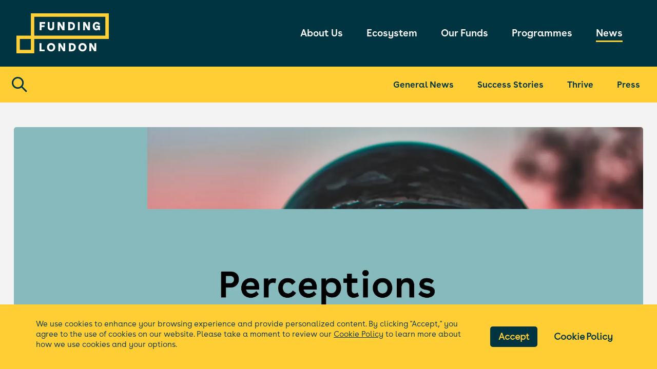

--- FILE ---
content_type: text/html; charset=utf-8
request_url: https://fundinglondon.co.uk/news/what-do-sales-want-from-customer-success
body_size: 37394
content:
<!DOCTYPE html><html lang="en"><head><meta charSet="utf-8"/><meta name="viewport" content="width=device-width, initial-scale=1"/><link rel="preload" as="image" href="https://images.prismic.io/funding-london/cba5868d-eb31-4043-ba43-2e48fd99b1a8_amy.png?auto=compress,format"/><link rel="preload" as="image" href="https://images.prismic.io/funding-london/fb3b7d6f-15c0-4b5d-93f2-11b4c0d3e1f7_What+do+sales+want+from+CS_Resource+card-01.webp?auto=compress,format"/><link rel="stylesheet" href="/_next/static/css/373c8b7a55bffff6.css" data-precedence="next"/><link rel="stylesheet" href="/_next/static/css/b414aba3332016b8.css" data-precedence="next"/><link rel="stylesheet" href="/_next/static/css/9dabceb861dd5f19.css" data-precedence="next"/><link rel="preload" href="/_next/static/chunks/webpack-0369777105fe9e2c.js" as="script" fetchPriority="low"/><script src="/_next/static/chunks/fd9d1056-b10d5650e23587ec.js" async=""></script><script src="/_next/static/chunks/596-e436f8b34e619717.js" async=""></script><script src="/_next/static/chunks/main-app-a83257fda4e36dce.js" async=""></script><title>Funding London</title><meta name="description" content="We bridge the funding gap for early stage businesses in London and enable real opportunities for sustainable growth. SME Wholesale Finance (London) Limited trading as Funding London."/><link rel="manifest" href="/manifest.json"/><meta name="theme-color" content="#003441"/><meta property="og:image" content="https://fundinglondon.co.uk/FundingLondon.jpg"/><meta name="twitter:card" content="summary_large_image"/><meta name="twitter:image" content="https://fundinglondon.co.uk/FundingLondon.jpg"/><link rel="icon" href="/favicon.ico" type="image/x-icon" sizes="16x16"/><script src="/_next/static/chunks/polyfills-78c92fac7aa8fdd8.js" noModule=""></script></head><body><!--$--><noscript><iframe src="https://www.googletagmanager.com/ns.html?id=GTM-K76ZLTTF" height="0" width="0" style="display:none;visibility:hidden"></iframe></noscript><!--/$--><div class="d-flex flex-column justify-content-center align-items-end position-fixed w-100 navigation_wrapper__68wbs"><div class="w-100 navigation_topWrap__bZfMs"><div class="container d-flex d-flex flex-column flex-lg-row justify-content-between align-items-center w-100 navigation_mainMenuWrap__iD2BN"><div class="d-flex flex-row justify-content-between align-items-center w-100 w-lg-auto"><a class="d-inline-block text-nowrap me-auto navigation_logoWrap__SwRcM" href="/"><svg style="enable-background:new 0 0 162 70.6" viewBox="0 0 162 70.6" class="d-none d-xl-inline-block navigation_largeLogo__HFly6"><path fill="#fff" d="M50.4 18.6h-6.3v2.7h5.1v3h-5.1v5.5h-3.3V15.5h9.6v3.1zM60.6 30.1c-3.9 0-5.8-2.4-5.8-5.7v-8.9h3.3v8.7c0 1.5.7 2.6 2.4 2.6s2.4-1.1 2.4-2.6v-8.7h3.3v8.9c.2 3.3-1.7 5.7-5.6 5.7zM84.4 29.8h-3.7l-5.1-8.7v8.7h-3.3V15.5H76l5.1 8.7v-8.7h3.3v14.3zM102.7 22.4c0 3.9-2.4 7.4-7.1 7.4h-4.9V15.5h5.4c4.4 0 6.6 3.2 6.6 6.9zm-7.2 4.3c2.7 0 3.8-2.1 3.8-4.4 0-1.9-.9-3.8-3.2-3.8h-2v8.1h1.4zM111 29.8h-3.3V15.5h3.3v14.3zM129 29.8h-3.7l-5.1-8.7v8.7h-3.3V15.5h3.7l5.1 8.7v-8.7h3.3v14.3zM146.5 21.8v8H144l-.3-1.6c-.8 1.4-2.4 1.9-3.8 1.9-3.1 0-6.1-2.3-6.1-7.3 0-5.3 3.5-7.6 7-7.6 2.8 0 5.2 1.4 5.9 4.1l-3.1 1c-.2-1.2-1.4-1.9-2.8-1.9-1.8 0-3.5 1.2-3.5 4.4 0 2.9 1.4 4.2 3.3 4.2 1.8 0 2.8-1 2.9-2.4H140v-2.8h6.5zM40.6 52.8h3.3V64h5.7v3h-9V52.8zM68 59.9c0 4.1-2.8 7.4-7.2 7.4s-7.2-3.3-7.2-7.4 2.8-7.4 7.2-7.4c4.5 0 7.2 3.3 7.2 7.4zm-7.1 4.3c2.3 0 3.7-1.8 3.7-4.2 0-2.5-1.4-4.2-3.7-4.2-2.3 0-3.7 1.8-3.7 4.2 0 2.4 1.4 4.2 3.7 4.2zM85.6 67h-3.7l-5.1-8.7V67h-3.3V52.8h3.7l5.1 8.7v-8.7h3.3V67zM104.1 59.7c0 3.9-2.4 7.4-7.1 7.4h-4.9V52.8h5.4c4.4 0 6.6 3.2 6.6 6.9zM96.9 64c2.7 0 3.8-2.1 3.8-4.4 0-1.9-.9-3.8-3.2-3.8h-2V64h1.4zM123.1 59.9c0 4.1-2.8 7.4-7.2 7.4s-7.2-3.3-7.2-7.4 2.8-7.4 7.2-7.4 7.2 3.3 7.2 7.4zm-7.2 4.3c2.3 0 3.7-1.8 3.7-4.2 0-2.5-1.4-4.2-3.7-4.2-2.3 0-3.7 1.8-3.7 4.2 0 2.4 1.4 4.2 3.7 4.2zM140 67h-3.7l-5.1-8.7V67h-3.3V52.8h3.7l5.1 8.7v-8.7h3.3V67z"></path><path fill="#FFCF37" d="M162 45.3V0H25.3v39.3H0v31.3h31.3V45.3H162zm-136.7 0v19.2H6V45.3h19.3zm130.6-6H31.3V6h124.6v33.3z"></path></svg><svg fill="none" viewBox="0 0 153 151" class="d-none d-lg-inline-block d-xl-none navigation_smallLogo____Z_W"><path fill="#fff" d="M49.87 33.042H38.752v4.801h9.004v5.407h-9.004v9.692H32.82V27.636h17.067v5.406h-.017ZM104.782 98.058h5.932v19.9h10.052v5.406h-15.984V98.058Z"></path><path fill="#FFCE35" d="M82.69 70.405V0H0v80.595h70.31V151H153V70.405H82.69ZM10.726 10.741h61.218v59.095H10.727V10.74ZM142.255 140.26H81.038V81.164h61.217v59.095Z"></path></svg><div class="d-inline-block d-lg-none navigation_animatedLogo__V9TmO"></div></a><div class="d-lg-none ms-auto navigation_toggler__Fqeiy"><svg fill="none" viewBox="0 0 65 48" class="navigation_lines__pHjhC"><path stroke="#fff" stroke-width="3" d="M0 2h65M0 24h65M0 46h65"></path></svg></div></div><nav class="col-auto d-none d-lg-flex flex-column flex-lg-row justify-content-between align-items-center ms-lg-auto me-lg-3 navigation_nav__rPM5q"><ul class="d-flex flex-column flex-lg-row justify-content-center align-items-center list-unstyled m-0 me-lg-3"><li class="mx-lg-1 mx-lg-2 navigation_li__ZV9IB"><a target="_self" class="d-inline-block text-nowrap py-3 navigation_link__fx1cS" href="/about-us">About Us</a></li><li class="mx-lg-1 mx-lg-2 navigation_li__ZV9IB"><a target="_self" class="d-inline-block text-nowrap py-3 navigation_link__fx1cS" href="/ecosystem">Ecosystem</a></li><li class="mx-lg-1 mx-lg-2 navigation_li__ZV9IB"><a target="_self" class="d-inline-block text-nowrap py-3 navigation_link__fx1cS" href="/our-funds">Our Funds</a></li><li class="mx-lg-1 mx-lg-2 navigation_li__ZV9IB"><a target="_self" class="d-inline-block text-nowrap py-3 navigation_link__fx1cS" href="/programmes">Programmes</a></li><li class="mx-lg-1 mx-lg-2 navigation_li__ZV9IB navigation_active__lIL56"><a target="_self" class="d-inline-block text-nowrap py-3 navigation_link__fx1cS" href="/news">News</a></li></ul></nav></div></div></div><nav class="col-auto d-flex flex-row justify-content-center align-items-center w-100 newsSubmenu_submenu__B36a_"><div class="d-flex flex-column flex-md-row justify-content-start justify-content-md-between align-items-center w-100 newsSubmenu_wrap__VOpeq"><div class="d-flex flex-row flex-wrap justify-content-start align-items-center px-3 px-md-0 py-2 py-md-0 newsSubmenu_searchWrap__Plz_Z"><svg width="20" height="20" fill="none" viewBox="0 0 40 40"><path stroke="#003441" stroke-linecap="round" stroke-linejoin="round" stroke-width="3.889" d="M15.5 29C22.956 29 29 22.956 29 15.5S22.956 2 15.5 2 2 8.044 2 15.5 8.044 29 15.5 29Z"></path><path stroke="#003441" stroke-linecap="square" stroke-linejoin="round" stroke-width="3.889" d="M37 37 27 27"></path></svg><input class="bg-yellow newsSubmenu_search__OWujl" name="search" value=""/></div><ul class="d-flex flex-row flex-wrap justify-content-center align-items-center list-unstyled m-0 me-md-2 ms-md-auto"><li class="mx-lg-1 mx-lg-2 newsSubmenu_li__8314K"><a class="d-inline-block text-nowrap newsSubmenu_link__khvlU" href="/news/general-news">General News</a></li><li class="mx-lg-1 mx-lg-2 newsSubmenu_li__8314K"><a class="d-inline-block text-nowrap newsSubmenu_link__khvlU" href="/news/success-stories">Success Stories</a></li><li class="mx-lg-1 mx-lg-2 newsSubmenu_li__8314K"><a class="d-inline-block text-nowrap newsSubmenu_link__khvlU" href="/news/thrive">Thrive</a></li><li class="mx-lg-1 mx-lg-2 newsSubmenu_li__8314K"><a class="d-inline-block text-nowrap newsSubmenu_link__khvlU" href="/news/press">Press</a></li></ul></div></nav><div class="spush news"></div><div class="article-width bg-white"><div class="container bg-light-grey"><div class="container d-flex flex-column flex-md-row flex-wrap justify-content-start align-items-center pt-4 pb-2 py-md-5 articleHeader_wrapper__5xt_g"><div class="articleHeader_image__RlTkp" style="background-image:url(https://images.prismic.io/funding-london/946f9156-5033-4b9d-a58b-464c8dee7aeb_Perceptions.jpg?auto=compress,format)"></div><div class="d-flex flex-row justify-content-between align-items-center w-100 mb-3 mb-md-5 articleHeader_meta__GuLx_"><div class="">Thrive</div><p class="m-0">15th February 2023</p></div><div class="d-flex flex-row flex-wrap justify-content-start align-items-start w-100 mb-3 articleHeader_main__KkRvV"><div class="d-flex flex-column justify-content-start align-items-start w-100 mb-2 articleHeader_title__bM_9T"><p class="px-2 mb-2 mb-md-3 articleHeader_fund___g2oX">Perceptions</p><h1>What Do Sales Want From Customer Success?</h1></div><div class="d-flex flex-column justify-content-end align-items-end articleHeader_share__OQnMb"><p class="d-none d-md-inline-block m-0 mb-1">Share</p><div class="d-flex flex-row justify-content-start align-items-center mt-md-2"><button aria-label="facebook" class="react-share__ShareButton me-3 share_button__wo_w8" style="background-color:transparent;border:none;padding:0;font:inherit;color:inherit;cursor:pointer"><svg fill="none" viewBox="0 0 37 37"><path fill="#003441" d="M18.07 0C8.09 0 0 8.14 0 18.18c0 9.074 6.608 16.595 15.248 17.959V23.436h-4.59V18.18h4.59v-4.005c0-4.556 2.696-7.072 6.825-7.072 1.977 0 4.044.355 4.044.355v4.472H23.84c-2.246 0-2.945 1.402-2.945 2.84v3.41h5.01l-.8 5.254h-4.21V36.14c8.635-1.364 15.244-8.885 15.244-17.959C36.139 8.14 28.05 0 18.07 0Z"></path></svg></button><button aria-label="linkedin" class="react-share__ShareButton me-3 share_button__wo_w8" style="background-color:transparent;border:none;padding:0;font:inherit;color:inherit;cursor:pointer"><svg fill="none" viewBox="0 0 52 52"><path fill="#003441" d="M46.222 0A5.778 5.778 0 0 1 52 5.778v40.444A5.777 5.777 0 0 1 46.222 52H5.778A5.778 5.778 0 0 1 0 46.222V5.778A5.778 5.778 0 0 1 5.778 0h40.444Zm-1.444 44.778V29.467a9.418 9.418 0 0 0-9.418-9.418c-2.456 0-5.316 1.502-6.702 3.755v-3.206h-8.06v24.18h8.06V30.536c0-2.225 1.79-4.045 4.015-4.045a4.044 4.044 0 0 1 4.045 4.045v14.242h8.06Zm-33.57-28.716a4.853 4.853 0 0 0 4.854-4.853c0-2.687-2.166-4.882-4.853-4.882a4.882 4.882 0 0 0-4.882 4.882c0 2.687 2.195 4.853 4.882 4.853Zm4.016 28.716v-24.18H7.222v24.18h8.002Z"></path></svg></button><button aria-label="twitter" class="react-share__ShareButton share_button__wo_w8" style="background-color:transparent;border:none;padding:0;font:inherit;color:inherit;cursor:pointer"><svg fill="none" viewBox="0 0 52 43"><path fill="#003441" d="M52 5.059a21.013 21.013 0 0 1-6.115 1.745 10.843 10.843 0 0 0 4.673-6.02c-2.063 1.265-4.35 2.15-6.76 2.656C41.833 1.265 39.074 0 35.942 0 30.1 0 25.329 4.856 25.329 10.851c0 .86.1 1.695.273 2.479C16.753 12.875 8.874 8.55 3.63 1.998a10.88 10.88 0 0 0-1.442 5.438c0 3.77 1.865 7.108 4.748 9.005-1.765 0-3.405-.506-4.847-1.264v.075c0 5.261 3.679 9.663 8.55 10.65a10.312 10.312 0 0 1-4.797.176 10.823 10.823 0 0 0 3.781 5.395 10.52 10.52 0 0 0 6.162 2.143A20.948 20.948 0 0 1 2.535 38.27c-.845 0-1.69-.05-2.535-.152A29.809 29.809 0 0 0 16.356 43c19.587 0 30.35-16.542 30.35-30.884 0-.48 0-.936-.025-1.417C48.769 9.182 50.558 7.26 52 5.06Z"></path></svg></button></div></div><div class="articleHeader_tags__K__Fq"><span class="d-inline-block px-2 me-2 mb-2 px-md-3 me-md-3 mb-md-3 articleHeader_tag__R4lBq">Perceptions</span><span class="d-inline-block px-2 me-2 mb-2 px-md-3 me-md-3 mb-md-3 articleHeader_tag__R4lBq">Opinion</span><span class="d-inline-block px-2 me-2 mb-2 px-md-3 me-md-3 mb-md-3 articleHeader_tag__R4lBq">thrive</span></div></div></div></div><!--$--><div class="container d-flex flex-column justify-content-center align-items-center mb-4 accordion accordion_question__IHgu3 accordion_topMargin__4KE0v"><div class="d-flex flex-row justify-content-between align-items-center w-100 bg-teal accordion_title__WVZJD"><h4 class="m-0">About the author</h4><svg fill="none" viewBox="0 0 41 25"><path stroke="#FFCE35" stroke-width="6" d="M2.579 22 19.146 4.53a2 2 0 0 1 2.903 0L38.616 22"></path></svg></div><div class="d-flex flex-column flex-md-row flex-md-wrap align-items-start bg-teal w-100 accordion_details__WLge1"><div class="d-flex flex-column align-items-start rtContent accordion_column__HWmo9"><p class="block-img"><img src="https://images.prismic.io/funding-london/cba5868d-eb31-4043-ba43-2e48fd99b1a8_amy.png?auto=compress,format"/></p></div><div class="d-flex flex-column align-items-start rtContent accordion_column__HWmo9"><h3><a href="https://thrive.london/?s=Amy+Collins" rel="noreferrer">AMY COLLINS</a></h3><p>Senior Content Executive at Cognism</p><p><a target="_blank" href="https://thrive.london/opinion/what-do-sales-want-from-customer-success/www.cognism.com" rel="noreferrer">Website</a>   <a target="_blank" href="https://www.linkedin.com/in/amy-collins-1792a5183/" rel="noreferrer">Linkedin</a>   <a target="_blank" href="https://twitter.com/Cognism" rel="noreferrer">Twitter</a></p></div></div></div><!--/$--><!--$--><div class="container d-flex flex-column justify-content-center align-items-center py-5 bg-white w-100 textSlice with-border"><div class="rtContent text-left max-width-md w-100"><p>Sales and marketing alignment is a hot topic in B2B. But what about the alignment between sales and customer success teams?</p><p>After all, sales convert prospects into customers and then pass them to CS. And customers only stay customers due to the effectiveness of the customer success team. The two departments share a critical relationship that impacts a company’s reputation.</p><p>So what do sales want from customer success? And what can business leaders do to ensure there’s alignment?</p><p>Keep reading to find out!</p><p>What do sales need from customer success?</p><h2>1 – A positive customer experience</h2><p>The central role of the customer success team is to support new and existing customers to implement their product(s) after purchase.</p><p><a target="_blank" href="https://www.linkedin.com/in/salesdevelopmentrepresentative/" rel="noreferrer">Ryan Reisert</a>, former Brand Ambassador at Cognism, said:</p><p><strong>“As a salesperson, you want there to be someone you trust available to help your prospect when you hand them over. Someone who can take care of them expertly, delivering what you promised.”</strong></p><p><strong>“Onboarding needs to be tight. You want enablement to be tight – especially if it’s a more complex product. Enablement is more important than anything else.”</strong></p><p>What’s the best way for customers to have a positive experience?</p><p>They must be taught how to get the best out of the product for their specific objectives. And they need guidance and support on how to use the product.</p><p>This, of course, is in the best interests of the sales team and the wider company. For example:</p><ul><li>Sales can use positive customer testimonials as social proof when outreaching to new customers.</li><li>Happy customers are more likely to give referrals and word-of-mouth recommendations.</li><li>It can result in expanded deal sizes, renewed licences and increased LTV.</li></ul><p>In other words, it pays to help your customers succeed.</p><p>This is especially important during a <a target="_blank" href="https://www.cognism.com/blog/leading-sales-through-recession" rel="noreferrer">recession</a>. It’s much easier for revenue to come from expanded/renewed deals from existing customers instead of trying to win new business.</p><p>Of course, sales want CS to deliver on their promises to prospects during outreach. But this does come with a caveat.</p><p>Ryan explained:</p><p>“Sales needs to avoid over-selling and over-promising. Don’t say we can do things that we can’t do just to get deals done – because you set up customer success to fail.”</p><p><a target="_blank" href="https://www.cognism.com/what-is-b2b-sales" rel="noreferrer">B2B sales</a> and customer success teams must collaborate when describing a product’s benefits. If sales over-promise, then the customer will be left disappointed when CS takes over.</p><h2>2 – Effective conflict handling</h2><p>During onboarding, conflicts will sometimes arise.</p><p>Customers might be expecting game-changing features that, in reality, aren’t there. Or they might face results that contradict what was promised during the sales cycle.</p><p>The technology might not work or integrate with their tech stack as seamlessly as hoped.</p><p>Or maybe expectations just don’t match the reality of using the product.</p><p>Ryan said that in situations like these, sales want customer success to resolve problems quickly and fairly.</p><p>He said:</p><p><strong>“I want a partner who is willing to bring me into the conversation when things like this happen. If there’s a ‘he said, she said’ type of situation where a customer feels the salesperson has misrepresented something.”</strong></p><p><strong>“We need to be clear about what’s possible in terms of our core deliverables. And just because a customer tells you that a salesperson said, <em>‘we can deliver x, y and z’</em>, don’t just do it. Talk to us first.”</strong></p><p>Ryan’s point here is that miscommunication happens sometimes. Whether a salesperson miscommunicates about features or a customer misunderstands the contracts.</p><p>It’s much easier to speak to sales to understand what might have happened so that:</p><ol><li>You can come to a speedy resolution.</li><li>To highlight mistakes and learn from them, to ensure similar situations don’t happen again.</li><li>Improving teamwork and alignment between sales and customer success. Instead of driving a wedge between the two departments.</li></ol><p>Ryan told us:</p><p>“Sometimes customer demands can be out of whack based on what they’ve been sold. And customer success has the tricky job of balancing keeping that customer happy and retaining revenue.”</p><p>“But in some cases, certain clients will be too much trouble to work with, and you need to know when it’s best to part ways.”</p><p>Customer success might be responsible for providing a positive experience for customers. But that doesn’t mean they should be held hostage by unrealistic promises made by sales. Or impossible demands from customers.</p><p>Ryan added:</p><p><strong>“And if it turns out that the salesperson has correctly represented the product. Then let’s deliver that product properly, so we’re not dropping the ball.”</strong></p><p><strong>“We want to work with our clients to solve their problems in a way that keeps them happy. But in a way that’s also realistic for the business to deliver on.”</strong></p><h2>3 – Deep product knowledge</h2><p>It might seem obvious, but it’s important to mention. Especially in the context of SaaS products as they develop and advance.</p><p>Customer success must have an intimate understanding of how the product works and how it helps customers.</p><p>Ryan said:</p><p><strong>“I want the customer success team to share how customers can get the best of their product rather than be a basic tech support team.”</strong></p><p><strong>“I want customers to go to customer success when they want help to scale, optimise or be more efficient. Not just when they have a problem.”</strong></p><p><strong>“Otherwise, they associate customer success with every time they have an issue. Instead of a proactive team that adds value.”</strong></p><p>This means that CS needs to be well-connected to the product team. They must be aware of any platform changes and keep up to date with any new training.</p><p>Customer success also needs to be in regular contact with customers. It’s vital they notify them of any changes and offer ongoing training and support.</p><p>Ryan added:</p><p>“The majority of people buying SaaS products won’t live and breathe SaaS. They’ll buy it for the specific feature they want and then not utilise the rest.”</p><p>In Ryan’s opinion, a good CS team will check in regularly with customers to find out the following:</p><p class="block-img"><img src="https://images.prismic.io/funding-london/fb3b7d6f-15c0-4b5d-93f2-11b4c0d3e1f7_What+do+sales+want+from+CS_Resource+card-01.webp?auto=compress,format"/></p><p><strong>“Making suggestions like <em>‘what if you did things this way, as then that could work better for a, b and c.’  </em>Help the customer to innovate.”</strong></p><p>CS should also pass on this product knowledge to the sales team, especially <a target="_blank" href="https://www.cognism.com/blog/sales-development-representative" rel="noreferrer">SDRs</a>. It will improve sales conversations a great deal!</p><h2>4 – Highlight the wins</h2><p>It’s easy to miss some of the wins (big or small!) when you’re busy at work.</p><p>But customer success can help to highlight some of these wins to customers, further cementing the value of a product in their eyes.</p><p>Ryan said:</p><p>“<strong>If you see stats showing the impact working with you has had, share it.”</strong></p><p><strong>“This is what you looked like before, and this is what you look like now! This could be anything like:”</strong></p><ul><li><strong>‘Hey, check it out. We’ve saved you X many hours this month.’</strong></li><li><strong>‘Look, you made ten more sales this week.’</strong></li></ul><p><strong>“You don’t want your customers losing sight of why they’re paying to work with you. Especially if you’re exceeding expectations.”</strong></p><p>If a customer is happy or doing well, Ryan suggests proposing new expanded goals.</p><p><strong>“What were the goals they had at the start, where are they in relation to that now, and does that need to change?”</strong></p><ul><li><em>‘Okay, we got 2X this month. Shall we try for 3X next month?’</em></li></ul><p>It shows customer success is being proactive in trying to help clients grow and improve.</p><h2>5 – Act as a customer feedback loop</h2><p>The customer success team is in a prime position to monitor what customers think about the product.</p><p>In their day-to-day, they learn about:</p><ul><li>What type of customer finds the most success using the product?</li><li>Which customers are more likely to stay long-term?</li><li>Which customers tend to expand their deal sizes?</li></ul><p>Why is all this important?</p><p>Well, if there are trends that lead to better customers, sales can use this information to target future customers better.</p><p>The more sales understand their <a target="_blank" href="https://www.cognism.com/blog/ideal-customer-profile" rel="noreferrer">ICP</a>, the better they can tailor and target their outreach. This will reduce time wastage and maximise revenue.</p><p>The key takeaway:</p><p>It’s essential for sales and CS to have regular check-ins and share ICP trends.</p><h2>6 – Generate testimonials, reviews, referrals and case studies</h2><p>It’s a golden rule of business:</p><p>Happy customers are more likely to give you positive feedback!</p><p>If CS is talking to customers regularly, asking them about their plans and results, then (hopefully!) they’re going to hear some positive stories.</p><p>Ryan said:</p><p><strong>“I’d want customer success to say, <em>‘oh hey, that sounds exciting – would you be happy to share that story in a case study for us?’</em> Or at least ask them to leave us a positive review somewhere.”</strong></p><p><strong>“They could even be asking them, <em>‘who else do you know like you guys who aren’t using us yet?’</em>  Boom, there’s a referral!”</strong></p><h2>What customer success metrics do sales care about?</h2><p>How can sales measure the success of the CS team for their objectives?</p><p>Well, some of these are pretty obvious, for example, renewals.</p><p>If a customer chooses to continue using your product and extends their contract, chances are they’re getting value from the product. If customers are successful, then customer success has definitely done its job!</p><p>Another obvious one is if a company opts to expand their deal sizes. Often, companies will ‘test the waters’ by buying a limited number of seats or licences at the start.</p><p>If CS has helped with enablement and the customer is satisfied with the product, they might buy more seats or licenses.</p><p>Another scenario is if CS tells the customer about all the available features/services and how they apply to the company’s objectives. At this point, the customer might buy some add-ons or expand their contract.</p><p>Ryan said:</p><p><strong>“I’d be looking at the revenue that comes from that account after the first transaction. That’s a good indication.”</strong></p><p><strong>“What’s their lifetime value? Have they upgraded their packages? How many positive case studies are we getting through to use for outbound?” </strong></p><p><strong>“Are we getting lots of customer advocates? Have we got decision-makers who come back after switching companies?”</strong></p><h2>Sales and customer success: the last word</h2><p>When answering the question ‘what do sales want from customer success?’, Ryan said:</p><p><strong>“It needs to be about teamwork. You can’t put everything on the customer success team. I like to view alignment as a partnership.”</strong></p><p><strong>“It’s not a case of <em>‘I’ve passed this customer onto you, they’re not my problem anymore, they’re yours’</em>.”</strong></p><p><strong>“Instead, sales need to follow along in the process, working together. When you do that, everything becomes a lot easier.”</strong></p></div></div><!--/$--><!--$--><div class="bg-light-grey w-100 readMore_wrapper__WuO4i"><div class="container d-flex flex-column w-100 readMore_inner__2EgHk"><h2 class="container">Read More</h2><div class="container d-flex flex-row justify-content-between align-items-stretch w-100 readMore_row__Z2_EQ"><a target="_self" class="d-flex flex-column w-100 position-relative articleBox articleBox_wrapper__PcCCc https://images.prismic.io/funding-london/946f9156-5033-4b9d-a58b-464c8dee7aeb_Perceptions.jpg?auto=compress,format" href="/news/10xing-my-productivity"><div class="articleBox_category__ukPwJ">Thrive</div><div class="articleBox_image__7nVnH" style="background-image:url(https://images.prismic.io/funding-london/946f9156-5033-4b9d-a58b-464c8dee7aeb_Perceptions.jpg?auto=compress,format)"></div><div class="d-flex flex-column justify-content-start align-items-start articleBox_content__79Ik8"><h3>10Xing my Productivity</h3></div></a><a target="_self" class="d-flex flex-column w-100 position-relative articleBox articleBox_wrapper__PcCCc https://images.prismic.io/funding-london/4bcd8ef9-10d7-4fe9-9e09-033f1f9abfcf_Investment.jpg?auto=compress,format" href="/news/what-i-learned-whilst-raising-timelines-6m-series"><div class="articleBox_category__ukPwJ">Thrive</div><div class="articleBox_image__7nVnH" style="background-image:url(https://images.prismic.io/funding-london/4bcd8ef9-10d7-4fe9-9e09-033f1f9abfcf_Investment.jpg?auto=compress,format)"></div><div class="d-flex flex-column justify-content-start align-items-start articleBox_content__79Ik8"><h3>What I learned whilst raising Timeline’s £6m Series A</h3></div></a><a target="_self" class="d-flex flex-column w-100 position-relative articleBox articleBox_wrapper__PcCCc https://images.prismic.io/funding-london/4bcd8ef9-10d7-4fe9-9e09-033f1f9abfcf_Investment.jpg?auto=compress,format" href="/news/how-i-raised-10-million-over-zoom-learnerblys-raj"><div class="articleBox_category__ukPwJ">Thrive</div><div class="articleBox_image__7nVnH" style="background-image:url(https://images.prismic.io/funding-london/4bcd8ef9-10d7-4fe9-9e09-033f1f9abfcf_Investment.jpg?auto=compress,format)"></div><div class="d-flex flex-column justify-content-start align-items-start articleBox_content__79Ik8"><h3>How I raised $10 million over Zoom: Learnerbly’s Raj Dey on tips for raising money</h3></div></a></div></div></div><!--/$--></div><div class="d-flex flex-column justify-content-center align-items-end bg-yellow pb-3 pb-md-4 px-1 px-md-4 footer_wrapper__UsFq0"><div class="container d-flex flex-row justify-content-between align-items-stretch align-items-md-start w-100"><div class="footer_leftColumnWrap__VKRZ9"><a class="d-inline-block text-nowrap footer_logo___d_IO" href="/"><svg fill="none" viewBox="0 0 153 151" class="w-100"><path fill="#fff" d="M49.87 33.042H38.752v4.801h9.004v5.407h-9.004v9.692H32.82V27.636h17.067v5.406h-.017ZM104.782 98.058h5.932v19.9h10.052v5.406h-15.984V98.058Z"></path><path fill="#FFCE35" d="M82.69 70.405V0H0v80.595h70.31V151H153V70.405H82.69ZM10.726 10.741h61.218v59.095H10.727V10.74ZM142.255 140.26H81.038V81.164h61.217v59.095Z"></path></svg></a><div class="d-flex d-md-none flex-column justify-content-start align-items-start footer_text__w_Tim"><div class="d-flex flex-column justify-content-start align-items-start max-width-lg footer_text__w_Tim"><div class="text-start me-auto footer_content__PBFYy"><p>2023 SME Wholesale Finance (London) Limited trading as Funding London  </p><p>First Floor, 330 Holborn Gate, 326–332 High Holborn, London, WC1V 7QH</p><p>Company number: 05165896</p></div><div class="d-flex flex-row me-auto footer_socials__vYGuQ"><a target="_blank" class="d-inline-block text-nowrap py-md-3 footer_link__3Q6Ls" href="https://www.linkedin.com/company/funding-london"><svg fill="none" viewBox="0 0 52 52" class="w-100"><path fill="#003441" d="M46.222 0A5.778 5.778 0 0 1 52 5.778v40.444A5.777 5.777 0 0 1 46.222 52H5.778A5.778 5.778 0 0 1 0 46.222V5.778A5.778 5.778 0 0 1 5.778 0h40.444Zm-1.444 44.778V29.467a9.418 9.418 0 0 0-9.418-9.418c-2.456 0-5.316 1.502-6.702 3.755v-3.206h-8.06v24.18h8.06V30.536c0-2.225 1.79-4.045 4.015-4.045a4.044 4.044 0 0 1 4.045 4.045v14.242h8.06Zm-33.57-28.716a4.853 4.853 0 0 0 4.854-4.853c0-2.687-2.166-4.882-4.853-4.882a4.882 4.882 0 0 0-4.882 4.882c0 2.687 2.195 4.853 4.882 4.853Zm4.016 28.716v-24.18H7.222v24.18h8.002Z"></path></svg></a><a target="_blank" class="d-inline-block text-nowrap mt-1 py-md-3 footer_link__3Q6Ls" href="https://twitter.com/fundinglondon"><svg fill="none" viewBox="0 0 52 43" class="w-100"><path fill="#003441" d="M52 5.059a21.013 21.013 0 0 1-6.115 1.745 10.843 10.843 0 0 0 4.673-6.02c-2.063 1.265-4.35 2.15-6.76 2.656C41.833 1.265 39.074 0 35.942 0 30.1 0 25.329 4.856 25.329 10.851c0 .86.1 1.695.273 2.479C16.753 12.875 8.874 8.55 3.63 1.998a10.88 10.88 0 0 0-1.442 5.438c0 3.77 1.865 7.108 4.748 9.005-1.765 0-3.405-.506-4.847-1.264v.075c0 5.261 3.679 9.663 8.55 10.65a10.312 10.312 0 0 1-4.797.176 10.823 10.823 0 0 0 3.781 5.395 10.52 10.52 0 0 0 6.162 2.143A20.948 20.948 0 0 1 2.535 38.27c-.845 0-1.69-.05-2.535-.152A29.809 29.809 0 0 0 16.356 43c19.587 0 30.35-16.542 30.35-30.884 0-.48 0-.936-.025-1.417C48.769 9.182 50.558 7.26 52 5.06Z"></path></svg></a></div></div></div><div class="d-flex d-md-none flex-column justify-content-start align-items-start footer_contact__tLg03"><nav class="col-auto d-flex flex-column flex-md-row justify-content-between align-items-center me-3"><ul class="d-flex d-flex flex-column flex-md-row justify-content-center align-items-start align-items-md-center list-unstyled m-0 me-3"><li class="mx-md-1 mx-lg-2 footer_li__duPkp"><a target="_blank" class="d-inline-block text-nowrap py-2 py-md-3 footer_link__3Q6Ls" href="mailto:hello@fundinglondon.co.uk">hello@fundinglondon.co.uk</a></li></ul></nav></div></div><nav class="col-auto d-flex flex-column d-md-row justify-content-between align-items-end align-items-md-center ms-auto footer_rightColumnWrap__WtfpT"><ul class="d-flex flex-column flex-md-row justify-content-center align-items-end align-items-md-center list-unstyled m-0 mb-4 mb-md-0 footer_menu__K_4mw"><li class="mx-md-1 mx-lg-2 footer_li__duPkp"><a target="_self" class="d-inline-block text-nowrap py-2 py-md-3 footer_link__3Q6Ls" href="/about-us">About Us</a></li><li class="mx-md-1 mx-lg-2 footer_li__duPkp"><a target="_self" class="d-inline-block text-nowrap py-2 py-md-3 footer_link__3Q6Ls" href="/ecosystem">Ecosystem</a></li><li class="mx-md-1 mx-lg-2 footer_li__duPkp"><a target="_self" class="d-inline-block text-nowrap py-2 py-md-3 footer_link__3Q6Ls" href="/our-funds">Our Funds</a></li><li class="mx-md-1 mx-lg-2 footer_li__duPkp"><a target="_self" class="d-inline-block text-nowrap py-2 py-md-3 footer_link__3Q6Ls" href="/programmes">Programmes</a></li><li class="mx-md-1 mx-lg-2 footer_li__duPkp"><a target="_self" class="d-inline-block text-nowrap py-2 py-md-3 footer_link__3Q6Ls" href="/news">News</a></li></ul><div class="d-flex d-md-none flex-column justify-content-start align-items-end footer_legal__NHYRR"><nav class="col-auto d-flex flex-row justify-content-between align-items-center align-self-end"><ul class="d-flex flex-column flex-md-row justify-content-center align-items-end align-items-md-center list-unstyled m-0"><li class="mx-md-1 mx-lg-2 footer_li__duPkp"><a target="_self" class="d-inline-block text-nowrap py-2 py-md-3 footer_link__3Q6Ls" href="/privacy-policy">Privacy Policy</a></li><li class="mx-md-1 mx-lg-2 footer_li__duPkp"><a target="_self" class="d-inline-block text-nowrap py-2 py-md-3 footer_link__3Q6Ls" href="/cookie-policy">Cookie Policy</a></li></ul></nav></div></nav></div><div class="container d-none d-md-flex flex-column justify-content-start align-items-start  footer_text__w_Tim"><div class="d-flex flex-column justify-content-start align-items-start max-width-lg footer_text__w_Tim"><div class="text-start me-auto footer_content__PBFYy"><p>2023 SME Wholesale Finance (London) Limited trading as Funding London  </p><p>First Floor, 330 Holborn Gate, 326–332 High Holborn, London, WC1V 7QH</p><p>Company number: 05165896</p></div><div class="d-flex flex-row me-auto footer_socials__vYGuQ"><a target="_blank" class="d-inline-block text-nowrap py-md-3 footer_link__3Q6Ls" href="https://www.linkedin.com/company/funding-london"><svg fill="none" viewBox="0 0 52 52" class="w-100"><path fill="#003441" d="M46.222 0A5.778 5.778 0 0 1 52 5.778v40.444A5.777 5.777 0 0 1 46.222 52H5.778A5.778 5.778 0 0 1 0 46.222V5.778A5.778 5.778 0 0 1 5.778 0h40.444Zm-1.444 44.778V29.467a9.418 9.418 0 0 0-9.418-9.418c-2.456 0-5.316 1.502-6.702 3.755v-3.206h-8.06v24.18h8.06V30.536c0-2.225 1.79-4.045 4.015-4.045a4.044 4.044 0 0 1 4.045 4.045v14.242h8.06Zm-33.57-28.716a4.853 4.853 0 0 0 4.854-4.853c0-2.687-2.166-4.882-4.853-4.882a4.882 4.882 0 0 0-4.882 4.882c0 2.687 2.195 4.853 4.882 4.853Zm4.016 28.716v-24.18H7.222v24.18h8.002Z"></path></svg></a><a target="_blank" class="d-inline-block text-nowrap mt-1 py-md-3 footer_link__3Q6Ls" href="https://twitter.com/fundinglondon"><svg fill="none" viewBox="0 0 52 43" class="w-100"><path fill="#003441" d="M52 5.059a21.013 21.013 0 0 1-6.115 1.745 10.843 10.843 0 0 0 4.673-6.02c-2.063 1.265-4.35 2.15-6.76 2.656C41.833 1.265 39.074 0 35.942 0 30.1 0 25.329 4.856 25.329 10.851c0 .86.1 1.695.273 2.479C16.753 12.875 8.874 8.55 3.63 1.998a10.88 10.88 0 0 0-1.442 5.438c0 3.77 1.865 7.108 4.748 9.005-1.765 0-3.405-.506-4.847-1.264v.075c0 5.261 3.679 9.663 8.55 10.65a10.312 10.312 0 0 1-4.797.176 10.823 10.823 0 0 0 3.781 5.395 10.52 10.52 0 0 0 6.162 2.143A20.948 20.948 0 0 1 2.535 38.27c-.845 0-1.69-.05-2.535-.152A29.809 29.809 0 0 0 16.356 43c19.587 0 30.35-16.542 30.35-30.884 0-.48 0-.936-.025-1.417C48.769 9.182 50.558 7.26 52 5.06Z"></path></svg></a></div></div></div><div class="container d-none d-md-flex flex-row justify-content-between align-items-center w-100 footer_contact__tLg03"><nav class="col-auto d-flex flex-column flex-md-row justify-content-between align-items-center me-3"><ul class="d-flex d-flex flex-column flex-md-row justify-content-center align-items-start align-items-md-center list-unstyled m-0 me-3"><li class="mx-md-1 mx-lg-2 footer_li__duPkp"><a target="_blank" class="d-inline-block text-nowrap py-2 py-md-3 footer_link__3Q6Ls" href="mailto:hello@fundinglondon.co.uk">hello@fundinglondon.co.uk</a></li></ul></nav><nav class="col-auto d-flex flex-row justify-content-between align-items-center align-self-end"><ul class="d-flex flex-column flex-md-row justify-content-center align-items-end align-items-md-center list-unstyled m-0"><li class="mx-md-1 mx-lg-2 footer_li__duPkp"><a target="_self" class="d-inline-block text-nowrap py-2 py-md-3 footer_link__3Q6Ls" href="/privacy-policy">Privacy Policy</a></li><li class="mx-md-1 mx-lg-2 footer_li__duPkp"><a target="_self" class="d-inline-block text-nowrap py-2 py-md-3 footer_link__3Q6Ls" href="/cookie-policy">Cookie Policy</a></li></ul></nav></div></div><script src="/_next/static/chunks/webpack-0369777105fe9e2c.js" async=""></script><script>(self.__next_f=self.__next_f||[]).push([0])</script><script>self.__next_f.push([1,"1:HL[\"/_next/static/css/373c8b7a55bffff6.css\",{\"as\":\"style\"}]\n0:\"$L2\"\n"])</script><script>self.__next_f.push([1,"3:HL[\"/_next/static/css/b414aba3332016b8.css\",{\"as\":\"style\"}]\n4:HL[\"/_next/static/css/9dabceb861dd5f19.css\",{\"as\":\"style\"}]\n"])</script><script>self.__next_f.push([1,"5:I{\"id\":7948,\"chunks\":[\"272:static/chunks/webpack-0369777105fe9e2c.js\",\"971:static/chunks/fd9d1056-b10d5650e23587ec.js\",\"596:static/chunks/596-e436f8b34e619717.js\"],\"name\":\"default\",\"async\":false}\n7:I{\"id\":6628,\"chunks\":[\"272:static/chunks/webpack-0369777105fe9e2c.js\",\"971:static/chunks/fd9d1056-b10d5650e23587ec.js\",\"596:static/chunks/596-e436f8b34e619717.js\"],\"name\":\"\",\"async\":false}\n8:\"$Sreact.suspense\"\n9:I{\"id\":2282,\"chunks\":[\"147:static/chunks/147-16393664a1478c9e.js\",\"185:static/chunks/app/layout-5325"])</script><script>self.__next_f.push([1,"eef865440e7e.js\"],\"name\":\"\",\"async\":false}\na:I{\"id\":7767,\"chunks\":[\"272:static/chunks/webpack-0369777105fe9e2c.js\",\"971:static/chunks/fd9d1056-b10d5650e23587ec.js\",\"596:static/chunks/596-e436f8b34e619717.js\"],\"name\":\"default\",\"async\":false}\nb:I{\"id\":7920,\"chunks\":[\"272:static/chunks/webpack-0369777105fe9e2c.js\",\"971:static/chunks/fd9d1056-b10d5650e23587ec.js\",\"596:static/chunks/596-e436f8b34e619717.js\"],\"name\":\"default\",\"async\":false}\ne:I{\"id\":596,\"chunks\":[\"705:static/chunks/dc112a36-3b53e071b07ef314.js\",\""])</script><script>self.__next_f.push([1,"147:static/chunks/147-16393664a1478c9e.js\",\"496:static/chunks/496-0d6eb73a4f79ce4c.js\",\"305:static/chunks/305-d2ea55f0e42a47d4.js\",\"397:static/chunks/app/news/[[...slug]]/page-faad65d6b62e34fd.js\"],\"name\":\"PrismicPreviewClient\",\"async\":false}\nf:I{\"id\":3015,\"chunks\":[\"705:static/chunks/dc112a36-3b53e071b07ef314.js\",\"147:static/chunks/147-16393664a1478c9e.js\",\"496:static/chunks/496-0d6eb73a4f79ce4c.js\",\"305:static/chunks/305-d2ea55f0e42a47d4.js\",\"397:static/chunks/app/news/[[...slug]]/page-faad65d6b62e34fd.js"])</script><script>self.__next_f.push([1,"\"],\"name\":\"\",\"async\":false}\n"])</script><script>self.__next_f.push([1,"2:[[[\"$\",\"link\",\"0\",{\"rel\":\"stylesheet\",\"href\":\"/_next/static/css/373c8b7a55bffff6.css\",\"precedence\":\"next\"}]],[\"$\",\"$L5\",null,{\"buildId\":\"4aPdEhYhs6vQGE7oJmPAI\",\"assetPrefix\":\"\",\"initialCanonicalUrl\":\"/news/what-do-sales-want-from-customer-success\",\"initialTree\":[\"\",{\"children\":[\"news\",{\"children\":[[\"slug\",\"what-do-sales-want-from-customer-success\",\"oc\"],{\"children\":[\"__PAGE__\",{}]}]}]},\"$undefined\",\"$undefined\",true],\"initialHead\":[false,\"$L6\"],\"globalErrorComponent\":\"$7\",\"children\":[null,[\"$\",\"html\",null,{\"lang\":\"en\",\"suppressHydrationWarning\":true,\"children\":[\"$\",\"body\",null,{\"suppressHydrationWarning\":true,\"children\":[[\"$\",\"$8\",null,{\"children\":[\"$\",\"$L9\",null,{}]}],[\"$\",\"$La\",null,{\"parallelRouterKey\":\"children\",\"segmentPath\":[\"children\"],\"loading\":\"$undefined\",\"loadingStyles\":\"$undefined\",\"hasLoading\":false,\"error\":\"$undefined\",\"errorStyles\":\"$undefined\",\"template\":[\"$\",\"$Lb\",null,{}],\"templateStyles\":\"$undefined\",\"notFound\":[[\"$\",\"title\",null,{\"children\":\"404: This page could not be found.\"}],[\"$\",\"div\",null,{\"style\":{\"fontFamily\":\"system-ui,\\\"Segoe UI\\\",Roboto,Helvetica,Arial,sans-serif,\\\"Apple Color Emoji\\\",\\\"Segoe UI Emoji\\\"\",\"height\":\"100vh\",\"textAlign\":\"center\",\"display\":\"flex\",\"flexDirection\":\"column\",\"alignItems\":\"center\",\"justifyContent\":\"center\"},\"children\":[\"$\",\"div\",null,{\"children\":[[\"$\",\"style\",null,{\"dangerouslySetInnerHTML\":{\"__html\":\"body{color:#000;background:#fff;margin:0}.next-error-h1{border-right:1px solid rgba(0,0,0,.3)}@media (prefers-color-scheme:dark){body{color:#fff;background:#000}.next-error-h1{border-right:1px solid rgba(255,255,255,.3)}}\"}}],[\"$\",\"h1\",null,{\"className\":\"next-error-h1\",\"style\":{\"display\":\"inline-block\",\"margin\":\"0 20px 0 0\",\"padding\":\"0 23px 0 0\",\"fontSize\":24,\"fontWeight\":500,\"verticalAlign\":\"top\",\"lineHeight\":\"49px\"},\"children\":\"404\"}],[\"$\",\"div\",null,{\"style\":{\"display\":\"inline-block\"},\"children\":[\"$\",\"h2\",null,{\"style\":{\"fontSize\":14,\"fontWeight\":400,\"lineHeight\":\"49px\",\"margin\":0},\"children\":\"This page could not be found.\"}]}]]}]}]],\"notFoundStyles\":[],\"childProp\":{\"current\":[\"$\",\"$La\",null,{\"parallelRouterKey\":\"children\",\"segmentPath\":[\"children\",\"news\",\"children\"],\"loading\":\"$undefined\",\"loadingStyles\":\"$undefined\",\"hasLoading\":false,\"error\":\"$undefined\",\"errorStyles\":\"$undefined\",\"template\":[\"$\",\"$Lb\",null,{}],\"templateStyles\":\"$undefined\",\"notFound\":\"$undefined\",\"notFoundStyles\":\"$undefined\",\"childProp\":{\"current\":[null,[\"$\",\"$La\",null,{\"parallelRouterKey\":\"children\",\"segmentPath\":[\"children\",\"news\",\"children\",[\"slug\",\"what-do-sales-want-from-customer-success\",\"oc\"],\"children\"],\"loading\":\"$undefined\",\"loadingStyles\":\"$undefined\",\"hasLoading\":false,\"error\":\"$undefined\",\"errorStyles\":\"$undefined\",\"template\":[\"$\",\"$Lb\",null,{}],\"templateStyles\":\"$undefined\",\"notFound\":\"$undefined\",\"notFoundStyles\":\"$undefined\",\"childProp\":{\"current\":[\"$Lc\",\"$Ld\",null],\"segment\":\"__PAGE__\"},\"styles\":[[\"$\",\"link\",\"0\",{\"rel\":\"stylesheet\",\"href\":\"/_next/static/css/b414aba3332016b8.css\",\"precedence\":\"next\"}],[\"$\",\"link\",\"1\",{\"rel\":\"stylesheet\",\"href\":\"/_next/static/css/9dabceb861dd5f19.css\",\"precedence\":\"next\"}]]}],null],\"segment\":[\"slug\",\"what-do-sales-want-from-customer-success\",\"oc\"]},\"styles\":[]}],\"segment\":\"news\"},\"styles\":[]}],[\"$undefined\",[\"$\",\"$Le\",null,{\"repositoryName\":\"funding-london\",\"isDraftMode\":false}],[\"$\",\"$Lf\",null,{\"src\":\"https://static.cdn.prismic.io/prismic.js?new=true\u0026repo=funding-london\",\"strategy\":\"lazyOnload\"}]]]}]}],null]}]]\n"])</script><script>self.__next_f.push([1,"6:[[\"$\",\"meta\",\"0\",{\"charSet\":\"utf-8\"}],[\"$\",\"title\",\"1\",{\"children\":\"Funding London\"}],[\"$\",\"meta\",\"2\",{\"name\":\"description\",\"content\":\"We bridge the funding gap for early stage businesses in London and enable real opportunities for sustainable growth. SME Wholesale Finance (London) Limited trading as Funding London.\"}],[\"$\",\"link\",\"3\",{\"rel\":\"manifest\",\"href\":\"/manifest.json\"}],[\"$\",\"meta\",\"4\",{\"name\":\"theme-color\",\"content\":\"#003441\"}],[\"$\",\"meta\",\"5\",{\"name\":\"viewport\",\"content\":\"width=device-width, initial-scale=1\"}],[\"$\",\"meta\",\"6\",{\"property\":\"og:image\",\"content\":\"https://fundinglondon.co.uk/FundingLondon.jpg\"}],[\"$\",\"meta\",\"7\",{\"name\":\"twitter:card\",\"content\":\"summary_large_image\"}],[\"$\",\"meta\",\"8\",{\"name\":\"twitter:image\",\"content\":\"https://fundinglondon.co.uk/FundingLondon.jpg\"}],[\"$\",\"link\",\"9\",{\"rel\":\"icon\",\"href\":\"/favicon.ico\",\"type\":\"image/x-icon\",\"sizes\":\"16x16\"}]]\n"])</script><script>self.__next_f.push([1,"c:null\n"])</script><script>self.__next_f.push([1,"10:I{\"id\":6847,\"chunks\":[\"705:static/chunks/dc112a36-3b53e071b07ef314.js\",\"147:static/chunks/147-16393664a1478c9e.js\",\"496:static/chunks/496-0d6eb73a4f79ce4c.js\",\"305:static/chunks/305-d2ea55f0e42a47d4.js\",\"397:static/chunks/app/news/[[...slug]]/page-faad65d6b62e34fd.js\"],\"name\":\"Navigation\",\"async\":false}\n11:I{\"id\":4032,\"chunks\":[\"705:static/chunks/dc112a36-3b53e071b07ef314.js\",\"147:static/chunks/147-16393664a1478c9e.js\",\"496:static/chunks/496-0d6eb73a4f79ce4c.js\",\"305:static/chunks/305-d2ea55f0e42a47d4.js"])</script><script>self.__next_f.push([1,"\",\"397:static/chunks/app/news/[[...slug]]/page-faad65d6b62e34fd.js\"],\"name\":\"NewsSubmenu\",\"async\":false}\n12:I{\"id\":2588,\"chunks\":[\"705:static/chunks/dc112a36-3b53e071b07ef314.js\",\"147:static/chunks/147-16393664a1478c9e.js\",\"496:static/chunks/496-0d6eb73a4f79ce4c.js\",\"305:static/chunks/305-d2ea55f0e42a47d4.js\",\"397:static/chunks/app/news/[[...slug]]/page-faad65d6b62e34fd.js\"],\"name\":\"Share\",\"async\":false}\n13:I{\"id\":510,\"chunks\":[\"705:static/chunks/dc112a36-3b53e071b07ef314.js\",\"147:static/chunks/147-16393664"])</script><script>self.__next_f.push([1,"a1478c9e.js\",\"496:static/chunks/496-0d6eb73a4f79ce4c.js\",\"305:static/chunks/305-d2ea55f0e42a47d4.js\",\"397:static/chunks/app/news/[[...slug]]/page-faad65d6b62e34fd.js\"],\"name\":\"\",\"async\":false}\n14:I{\"id\":6685,\"chunks\":[\"705:static/chunks/dc112a36-3b53e071b07ef314.js\",\"147:static/chunks/147-16393664a1478c9e.js\",\"496:static/chunks/496-0d6eb73a4f79ce4c.js\",\"305:static/chunks/305-d2ea55f0e42a47d4.js\",\"397:static/chunks/app/news/[[...slug]]/page-faad65d6b62e34fd.js\"],\"name\":\"\",\"async\":false}\n15:I{\"id\":7945,\"chunk"])</script><script>self.__next_f.push([1,"s\":[\"705:static/chunks/dc112a36-3b53e071b07ef314.js\",\"147:static/chunks/147-16393664a1478c9e.js\",\"496:static/chunks/496-0d6eb73a4f79ce4c.js\",\"305:static/chunks/305-d2ea55f0e42a47d4.js\",\"397:static/chunks/app/news/[[...slug]]/page-faad65d6b62e34fd.js\"],\"name\":\"Footer\",\"async\":false}\n"])</script><script>self.__next_f.push([1,"d:[[\"$\",\"$L10\",null,{\"navigationData\":{\"id\":\"YnHZIhMAACQAmWGk\",\"uid\":null,\"url\":\"/\",\"type\":\"navigation\",\"href\":\"https://funding-london.cdn.prismic.io/api/v2/documents/search?ref=aWEnjhIAACgA8DVo\u0026q=%5B%5B%3Ad+%3D+at%28document.id%2C+%22YnHZIhMAACQAmWGk%22%29+%5D%5D\",\"tags\":[],\"first_publication_date\":\"2023-06-30T16:26:08+0000\",\"last_publication_date\":\"2025-11-03T13:38:51+0000\",\"slugs\":[\"navigation\"],\"linked_documents\":[],\"lang\":\"en-us\",\"alternate_languages\":[],\"data\":{\"slices\":[{\"variation\":\"default\",\"version\":\"initial\",\"items\":[{\"label\":\"Our Approach\",\"page\":{\"link_type\":\"Any\"}},{\"label\":\"Our People\",\"page\":{\"link_type\":\"Any\"}}],\"primary\":{\"label\":\"About Us\",\"page\":{\"id\":\"ZKBj6BEAACEAfQ2U\",\"type\":\"page\",\"tags\":[],\"lang\":\"en-us\",\"slug\":\"we-are-made-up-of-experts\",\"first_publication_date\":\"2023-07-01T17:36:56+0000\",\"last_publication_date\":\"2025-11-04T16:07:09+0000\",\"uid\":\"about-us\",\"url\":\"/about-us\",\"link_type\":\"Document\",\"key\":\"23efc6bf-1084-4ed2-88aa-1e37bbad9c94\",\"isBroken\":false}},\"id\":\"menu_item$408ad025-52f6-47d1-9be9-3c92878e3ed0\",\"slice_type\":\"menu_item\",\"slice_label\":null},{\"variation\":\"default\",\"version\":\"initial\",\"items\":[{\"label\":\"We Connect\",\"page\":{\"link_type\":\"Any\"}},{\"label\":\"We Fund\",\"page\":{\"link_type\":\"Any\"}}],\"primary\":{\"label\":\"Ecosystem\",\"page\":{\"id\":\"ZKBmphEAACAAfRnS\",\"type\":\"page\",\"tags\":[],\"lang\":\"en-us\",\"slug\":\"we-channel-funding-through-appointed-fund-managers-to-sustainable-and-ambitious-london-businesses.\",\"first_publication_date\":\"2023-07-01T17:47:22+0000\",\"last_publication_date\":\"2025-11-12T15:51:22+0000\",\"uid\":\"ecosystem\",\"url\":\"/ecosystem\",\"link_type\":\"Document\",\"key\":\"af5a4a92-8a78-4e86-bc65-f2d6ee3f8cc5\",\"isBroken\":false}},\"id\":\"menu_item$385def1a-6ccd-4f1b-86cd-67580e3efa31\",\"slice_type\":\"menu_item\",\"slice_label\":null},{\"variation\":\"default\",\"version\":\"initial\",\"items\":[{\"label\":\"GLIF\",\"page\":{\"link_type\":\"Any\"}},{\"label\":\"LCIF\",\"page\":{\"link_type\":\"Any\"}},{\"label\":\"Past Funds\",\"page\":{\"link_type\":\"Any\"}}],\"primary\":{\"label\":\"Our Funds\",\"page\":{\"id\":\"ZKBo_REAACIAfSQ6\",\"type\":\"page\",\"tags\":[],\"lang\":\"en-us\",\"slug\":\"funding-london-launched-its-first-fund-in-october-2004-and-over-the-past-20-years-we-have-successfully-supported-london-based-smes-by-investing-via-equity-and-loan-funds.\",\"first_publication_date\":\"2023-07-01T17:57:22+0000\",\"last_publication_date\":\"2025-11-04T11:27:06+0000\",\"uid\":\"our-funds\",\"url\":\"/our-funds\",\"link_type\":\"Document\",\"key\":\"15858103-ba3c-4aa6-9080-666a70855021\",\"isBroken\":false}},\"id\":\"menu_item$a36232ca-df67-4f15-80b6-22574c819d66\",\"slice_type\":\"menu_item\",\"slice_label\":null},{\"variation\":\"default\",\"version\":\"initial\",\"items\":[{\"label\":\"IRP\",\"page\":{\"link_type\":\"Any\"}}],\"primary\":{\"label\":\"Programmes\",\"page\":{\"id\":\"ZKBoBBEAAB0AfR_n\",\"type\":\"page\",\"tags\":[],\"lang\":\"en-us\",\"slug\":\"programmes\",\"first_publication_date\":\"2023-07-01T17:53:15+0000\",\"last_publication_date\":\"2025-11-10T12:03:54+0000\",\"uid\":\"programmes\",\"url\":\"/programmes\",\"link_type\":\"Document\",\"key\":\"88c5f6cd-e18d-44bc-aba6-e975c85135a4\",\"isBroken\":false}},\"id\":\"menu_item$c7c9674b-1186-4323-bde3-ffe1a398b519\",\"slice_type\":\"menu_item\",\"slice_label\":null},{\"variation\":\"default\",\"version\":\"initial\",\"items\":[],\"primary\":{\"label\":\"News\",\"page\":{\"id\":\"ZLQDJREAACIAdwp8\",\"type\":\"page\",\"tags\":[],\"lang\":\"en-us\",\"slug\":\"news\",\"first_publication_date\":\"2023-07-16T14:48:28+0000\",\"last_publication_date\":\"2023-07-16T14:48:28+0000\",\"uid\":\"news\",\"url\":\"/news\",\"link_type\":\"Document\",\"key\":\"aa02630e-5de6-4b8e-889b-e9b0d30257b2\",\"isBroken\":false}},\"id\":\"menu_item$d762afe0-c4de-4c05-b7b2-48d7b345de4f\",\"slice_type\":\"menu_item\",\"slice_label\":null}],\"content\":[{\"type\":\"paragraph\",\"text\":\"2023 SME Wholesale Finance (London) Limited trading as Funding London\u2028\u2028\",\"spans\":[],\"direction\":\"ltr\"},{\"type\":\"paragraph\",\"text\":\"First Floor, 330 Holborn Gate, 326–332 High Holborn, London, WC1V 7QH\",\"spans\":[],\"direction\":\"ltr\"},{\"type\":\"paragraph\",\"text\":\"Company number: 05165896\",\"spans\":[],\"direction\":\"ltr\"}],\"top_menu\":[{\"label\":\"About Us\",\"page\":{\"id\":\"ZKBj6BEAACEAfQ2U\",\"type\":\"page\",\"tags\":[],\"lang\":\"en-us\",\"slug\":\"we-are-made-up-of-experts\",\"first_publication_date\":\"2023-07-01T17:36:56+0000\",\"last_publication_date\":\"2025-11-04T16:07:09+0000\",\"uid\":\"about-us\",\"url\":\"/about-us\",\"link_type\":\"Document\",\"key\":\"99d3be60-9d29-4d91-b079-ae373804ccad\",\"isBroken\":false}},{\"label\":\"Ecosystem\",\"page\":{\"id\":\"ZKBmphEAACAAfRnS\",\"type\":\"page\",\"tags\":[],\"lang\":\"en-us\",\"slug\":\"we-channel-funding-through-appointed-fund-managers-to-sustainable-and-ambitious-london-businesses.\",\"first_publication_date\":\"2023-07-01T17:47:22+0000\",\"last_publication_date\":\"2025-11-12T15:51:22+0000\",\"uid\":\"ecosystem\",\"url\":\"/ecosystem\",\"link_type\":\"Document\",\"key\":\"8adc26b4-256c-49a1-bb98-83404ab17db0\",\"isBroken\":false}},{\"label\":\"Programmes\",\"page\":{\"id\":\"ZKBoBBEAAB0AfR_n\",\"type\":\"page\",\"tags\":[],\"lang\":\"en-us\",\"slug\":\"programmes\",\"first_publication_date\":\"2023-07-01T17:53:15+0000\",\"last_publication_date\":\"2025-11-10T12:03:54+0000\",\"uid\":\"programmes\",\"url\":\"/programmes\",\"link_type\":\"Document\",\"key\":\"4059d775-dcfb-43fa-b2fc-7f17ea1e289e\",\"isBroken\":false}},{\"label\":\"Our Funds\",\"page\":{\"id\":\"ZKBo_REAACIAfSQ6\",\"type\":\"page\",\"tags\":[],\"lang\":\"en-us\",\"slug\":\"funding-london-launched-its-first-fund-in-october-2004-and-over-the-past-20-years-we-have-successfully-supported-london-based-smes-by-investing-via-equity-and-loan-funds.\",\"first_publication_date\":\"2023-07-01T17:57:22+0000\",\"last_publication_date\":\"2025-11-04T11:27:06+0000\",\"uid\":\"our-funds\",\"url\":\"/our-funds\",\"link_type\":\"Document\",\"key\":\"7637086e-9f9c-4664-9e31-3dc6c4dd2f9f\",\"isBroken\":false}},{\"label\":\"News\",\"page\":{\"id\":\"ZLQDJREAACIAdwp8\",\"type\":\"page\",\"tags\":[],\"lang\":\"en-us\",\"slug\":\"news\",\"first_publication_date\":\"2023-07-16T14:48:28+0000\",\"last_publication_date\":\"2023-07-16T14:48:28+0000\",\"uid\":\"news\",\"url\":\"/news\",\"link_type\":\"Document\",\"key\":\"575fde1a-7d75-48ed-b20b-4f431858f491\",\"isBroken\":false}}],\"legal_menu\":[{\"label\":\"Privacy Policy\",\"page\":{\"id\":\"ZKBpwREAACAAfSei\",\"type\":\"page\",\"tags\":[],\"lang\":\"en-us\",\"slug\":\"privacy-policy\",\"first_publication_date\":\"2023-07-01T18:00:42+0000\",\"last_publication_date\":\"2023-08-02T14:06:43+0000\",\"uid\":\"privacy-policy\",\"url\":\"/privacy-policy\",\"link_type\":\"Document\",\"key\":\"d54e3a0d-acf6-41ad-9108-c7771e08c009\",\"isBroken\":false}},{\"label\":\"Cookie Policy\",\"page\":{\"id\":\"ZKBqlBEAAB0AfStV\",\"type\":\"page\",\"tags\":[],\"lang\":\"en-us\",\"slug\":\"cookie-policy\",\"first_publication_date\":\"2023-07-01T18:04:09+0000\",\"last_publication_date\":\"2023-07-09T14:17:14+0000\",\"uid\":\"cookie-policy\",\"url\":\"/cookie-policy\",\"link_type\":\"Document\",\"key\":\"7e8352b7-55b1-4511-b3bd-c02a83c13764\",\"isBroken\":false}}],\"contact_menu\":[{\"label\":\"hello@fundinglondon.co.uk\",\"page\":{\"link_type\":\"Web\",\"key\":\"f93ac743-fd0c-4869-a1ff-65ad39cf3693\",\"url\":\"mailto:hello@fundinglondon.co.uk\",\"target\":\"_blank\"}}],\"cookie_consent\":[{\"type\":\"paragraph\",\"text\":\"We use cookies to enhance your browsing experience and provide personalized content. By clicking \\\"Accept,\\\" you agree to the use of cookies on our website. Please take a moment to review our Cookie Policy to learn more about how we use cookies and your options.\",\"spans\":[{\"start\":190,\"end\":203,\"type\":\"hyperlink\",\"data\":{\"id\":\"ZKBqlBEAAB0AfStV\",\"type\":\"page\",\"tags\":[],\"lang\":\"en-us\",\"slug\":\"cookie-policy\",\"first_publication_date\":\"2023-07-01T18:04:09+0000\",\"last_publication_date\":\"2023-07-09T14:17:14+0000\",\"uid\":\"cookie-policy\",\"url\":\"/cookie-policy\",\"link_type\":\"Document\",\"isBroken\":false}}]}],\"news_article_start_year\":2022}},\"isNews\":true}],[\"$\",\"$L11\",null,{\"pageData\":{\"id\":\"ZOX71xAAACMA0JRB\",\"uid\":\"what-do-sales-want-from-customer-success\",\"url\":\"/news/what-do-sales-want-from-customer-success\",\"type\":\"article\",\"href\":\"https://funding-london.cdn.prismic.io/api/v2/documents/search?ref=aWEnjhIAACgA8DVo\u0026q=%5B%5B%3Ad+%3D+at%28document.id%2C+%22ZOX71xAAACMA0JRB%22%29+%5D%5D\",\"tags\":[\"Perceptions\",\"Opinion\",\"thrive\"],\"first_publication_date\":\"2023-08-23T12:30:21+0000\",\"last_publication_date\":\"2023-08-23T12:30:21+0000\",\"slugs\":[\"amy-collins\"],\"linked_documents\":[],\"lang\":\"en-us\",\"alternate_languages\":[],\"data\":{\"title\":\"What Do Sales Want From Customer Success?\",\"introduction\":\"Sales and marketing alignment is a hot topic in B2B. But what about the alignment between sales and customer success teams?\",\"date\":\"2023-02-15\",\"category\":\"Thrive\",\"fund\":\"Perceptions\",\"url\":{\"link_type\":\"Any\"},\"image\":{\"dimensions\":{\"width\":2000,\"height\":1300},\"alt\":null,\"copyright\":null,\"url\":\"https://images.prismic.io/funding-london/946f9156-5033-4b9d-a58b-464c8dee7aeb_Perceptions.jpg?auto=compress,format\",\"id\":\"ZOXopxAAACAA0Dhn\",\"edit\":{\"x\":0,\"y\":0,\"zoom\":1,\"background\":\"#fff\"}},\"slices\":[{\"variation\":\"default\",\"version\":\"initial\",\"items\":[{\"column\":[{\"type\":\"image\",\"url\":\"https://images.prismic.io/funding-london/cba5868d-eb31-4043-ba43-2e48fd99b1a8_amy.png?auto=compress,format\",\"alt\":null,\"copyright\":null,\"dimensions\":{\"width\":800,\"height\":800},\"id\":\"ZOX7GRAAACIA0JDL\",\"edit\":{\"x\":0,\"y\":0,\"zoom\":1,\"background\":\"transparent\"}}]},{\"column\":[{\"type\":\"heading3\",\"text\":\"AMY COLLINS\",\"spans\":[{\"start\":0,\"end\":11,\"type\":\"hyperlink\",\"data\":{\"link_type\":\"Web\",\"url\":\"https://thrive.london/?s=Amy+Collins\"}}]},{\"type\":\"paragraph\",\"text\":\"Senior Content Executive at Cognism\",\"spans\":[]},{\"type\":\"paragraph\",\"text\":\"Website   Linkedin   Twitter\",\"spans\":[{\"start\":0,\"end\":7,\"type\":\"hyperlink\",\"data\":{\"link_type\":\"Web\",\"url\":\"https://thrive.london/opinion/what-do-sales-want-from-customer-success/www.cognism.com\",\"target\":\"_blank\"}},{\"start\":10,\"end\":18,\"type\":\"hyperlink\",\"data\":{\"link_type\":\"Web\",\"url\":\"https://www.linkedin.com/in/amy-collins-1792a5183/\",\"target\":\"_blank\"}},{\"start\":21,\"end\":28,\"type\":\"hyperlink\",\"data\":{\"link_type\":\"Web\",\"url\":\"https://twitter.com/Cognism\",\"target\":\"_blank\"}}]}]}],\"primary\":{\"label\":\"About the author\",\"top_margin\":true,\"bottom_margin\":null},\"id\":\"accordion$74c8d01c-94de-45ad-9c5d-0e0f33763d1c\",\"slice_type\":\"accordion\",\"slice_label\":null},{\"variation\":\"default\",\"version\":\"sktwi1xtmkfgx8626\",\"items\":[{}],\"primary\":{\"text\":[{\"type\":\"paragraph\",\"text\":\"Sales and marketing alignment is a hot topic in B2B. But what about the alignment between sales and customer success teams?\",\"spans\":[]},{\"type\":\"paragraph\",\"text\":\"After all, sales convert prospects into customers and then pass them to CS. And customers only stay customers due to the effectiveness of the customer success team. The two departments share a critical relationship that impacts a company’s reputation.\",\"spans\":[]},{\"type\":\"paragraph\",\"text\":\"So what do sales want from customer success? And what can business leaders do to ensure there’s alignment?\",\"spans\":[]},{\"type\":\"paragraph\",\"text\":\"Keep reading to find out!\",\"spans\":[]},{\"type\":\"paragraph\",\"text\":\"What do sales need from customer success?\",\"spans\":[]},{\"type\":\"heading2\",\"text\":\"1 – A positive customer experience\",\"spans\":[]},{\"type\":\"paragraph\",\"text\":\"The central role of the customer success team is to support new and existing customers to implement their product(s) after purchase.\",\"spans\":[]},{\"type\":\"paragraph\",\"text\":\"Ryan Reisert, former Brand Ambassador at Cognism, said:\",\"spans\":[{\"start\":0,\"end\":12,\"type\":\"hyperlink\",\"data\":{\"link_type\":\"Web\",\"url\":\"https://www.linkedin.com/in/salesdevelopmentrepresentative/\",\"target\":\"_blank\"}}]},{\"type\":\"paragraph\",\"text\":\"“As a salesperson, you want there to be someone you trust available to help your prospect when you hand them over. Someone who can take care of them expertly, delivering what you promised.”\",\"spans\":[{\"start\":0,\"end\":189,\"type\":\"strong\"}]},{\"type\":\"paragraph\",\"text\":\"“Onboarding needs to be tight. You want enablement to be tight – especially if it’s a more complex product. Enablement is more important than anything else.”\",\"spans\":[{\"start\":0,\"end\":157,\"type\":\"strong\"}]},{\"type\":\"paragraph\",\"text\":\"What’s the best way for customers to have a positive experience?\",\"spans\":[]},{\"type\":\"paragraph\",\"text\":\"They must be taught how to get the best out of the product for their specific objectives. And they need guidance and support on how to use the product.\",\"spans\":[]},{\"type\":\"paragraph\",\"text\":\"This, of course, is in the best interests of the sales team and the wider company. For example:\",\"spans\":[]},{\"type\":\"list-item\",\"text\":\"Sales can use positive customer testimonials as social proof when outreaching to new customers.\",\"spans\":[]},{\"type\":\"list-item\",\"text\":\"Happy customers are more likely to give referrals and word-of-mouth recommendations.\",\"spans\":[]},{\"type\":\"list-item\",\"text\":\"It can result in expanded deal sizes, renewed licences and increased LTV.\",\"spans\":[]},{\"type\":\"paragraph\",\"text\":\"In other words, it pays to help your customers succeed.\",\"spans\":[]},{\"type\":\"paragraph\",\"text\":\"This is especially important during a recession. It’s much easier for revenue to come from expanded/renewed deals from existing customers instead of trying to win new business.\",\"spans\":[{\"start\":38,\"end\":47,\"type\":\"hyperlink\",\"data\":{\"link_type\":\"Web\",\"url\":\"https://www.cognism.com/blog/leading-sales-through-recession\",\"target\":\"_blank\"}}]},{\"type\":\"paragraph\",\"text\":\"Of course, sales want CS to deliver on their promises to prospects during outreach. But this does come with a caveat.\",\"spans\":[]},{\"type\":\"paragraph\",\"text\":\"Ryan explained:\",\"spans\":[]},{\"type\":\"paragraph\",\"text\":\"“Sales needs to avoid over-selling and over-promising. Don’t say we can do things that we can’t do just to get deals done – because you set up customer success to fail.”\",\"spans\":[]},{\"type\":\"paragraph\",\"text\":\"B2B sales and customer success teams must collaborate when describing a product’s benefits. If sales over-promise, then the customer will be left disappointed when CS takes over.\",\"spans\":[{\"start\":0,\"end\":9,\"type\":\"hyperlink\",\"data\":{\"link_type\":\"Web\",\"url\":\"https://www.cognism.com/what-is-b2b-sales\",\"target\":\"_blank\"}}]},{\"type\":\"heading2\",\"text\":\"2 – Effective conflict handling\",\"spans\":[]},{\"type\":\"paragraph\",\"text\":\"During onboarding, conflicts will sometimes arise.\",\"spans\":[]},{\"type\":\"paragraph\",\"text\":\"Customers might be expecting game-changing features that, in reality, aren’t there. Or they might face results that contradict what was promised during the sales cycle.\",\"spans\":[]},{\"type\":\"paragraph\",\"text\":\"The technology might not work or integrate with their tech stack as seamlessly as hoped.\",\"spans\":[]},{\"type\":\"paragraph\",\"text\":\"Or maybe expectations just don’t match the reality of using the product.\",\"spans\":[]},{\"type\":\"paragraph\",\"text\":\"Ryan said that in situations like these, sales want customer success to resolve problems quickly and fairly.\",\"spans\":[]},{\"type\":\"paragraph\",\"text\":\"He said:\",\"spans\":[]},{\"type\":\"paragraph\",\"text\":\"“I want a partner who is willing to bring me into the conversation when things like this happen. If there’s a ‘he said, she said’ type of situation where a customer feels the salesperson has misrepresented something.”\",\"spans\":[{\"start\":0,\"end\":217,\"type\":\"strong\"}]},{\"type\":\"paragraph\",\"text\":\"“We need to be clear about what’s possible in terms of our core deliverables. And just because a customer tells you that a salesperson said, ‘we can deliver x, y and z’, don’t just do it. Talk to us first.”\",\"spans\":[{\"start\":0,\"end\":206,\"type\":\"strong\"},{\"start\":141,\"end\":168,\"type\":\"em\"}]},{\"type\":\"paragraph\",\"text\":\"Ryan’s point here is that miscommunication happens sometimes. Whether a salesperson miscommunicates about features or a customer misunderstands the contracts.\",\"spans\":[]},{\"type\":\"paragraph\",\"text\":\"It’s much easier to speak to sales to understand what might have happened so that:\",\"spans\":[]},{\"type\":\"o-list-item\",\"text\":\"You can come to a speedy resolution.\",\"spans\":[]},{\"type\":\"o-list-item\",\"text\":\"To highlight mistakes and learn from them, to ensure similar situations don’t happen again.\",\"spans\":[]},{\"type\":\"o-list-item\",\"text\":\"Improving teamwork and alignment between sales and customer success. Instead of driving a wedge between the two departments.\",\"spans\":[]},{\"type\":\"paragraph\",\"text\":\"Ryan told us:\",\"spans\":[]},{\"type\":\"paragraph\",\"text\":\"“Sometimes customer demands can be out of whack based on what they’ve been sold. And customer success has the tricky job of balancing keeping that customer happy and retaining revenue.”\",\"spans\":[]},{\"type\":\"paragraph\",\"text\":\"“But in some cases, certain clients will be too much trouble to work with, and you need to know when it’s best to part ways.”\",\"spans\":[]},{\"type\":\"paragraph\",\"text\":\"Customer success might be responsible for providing a positive experience for customers. But that doesn’t mean they should be held hostage by unrealistic promises made by sales. Or impossible demands from customers.\",\"spans\":[]},{\"type\":\"paragraph\",\"text\":\"Ryan added:\",\"spans\":[]},{\"type\":\"paragraph\",\"text\":\"“And if it turns out that the salesperson has correctly represented the product. Then let’s deliver that product properly, so we’re not dropping the ball.”\",\"spans\":[{\"start\":0,\"end\":155,\"type\":\"strong\"}]},{\"type\":\"paragraph\",\"text\":\"“We want to work with our clients to solve their problems in a way that keeps them happy. But in a way that’s also realistic for the business to deliver on.”\",\"spans\":[{\"start\":0,\"end\":157,\"type\":\"strong\"}]},{\"type\":\"heading2\",\"text\":\"3 – Deep product knowledge\",\"spans\":[]},{\"type\":\"paragraph\",\"text\":\"It might seem obvious, but it’s important to mention. Especially in the context of SaaS products as they develop and advance.\",\"spans\":[]},{\"type\":\"paragraph\",\"text\":\"Customer success must have an intimate understanding of how the product works and how it helps customers.\",\"spans\":[]},{\"type\":\"paragraph\",\"text\":\"Ryan said:\",\"spans\":[]},{\"type\":\"paragraph\",\"text\":\"“I want the customer success team to share how customers can get the best of their product rather than be a basic tech support team.”\",\"spans\":[{\"start\":0,\"end\":133,\"type\":\"strong\"}]},{\"type\":\"paragraph\",\"text\":\"“I want customers to go to customer success when they want help to scale, optimise or be more efficient. Not just when they have a problem.”\",\"spans\":[{\"start\":0,\"end\":140,\"type\":\"strong\"}]},{\"type\":\"paragraph\",\"text\":\"“Otherwise, they associate customer success with every time they have an issue. Instead of a proactive team that adds value.”\",\"spans\":[{\"start\":0,\"end\":125,\"type\":\"strong\"}]},{\"type\":\"paragraph\",\"text\":\"This means that CS needs to be well-connected to the product team. They must be aware of any platform changes and keep up to date with any new training.\",\"spans\":[]},{\"type\":\"paragraph\",\"text\":\"Customer success also needs to be in regular contact with customers. It’s vital they notify them of any changes and offer ongoing training and support.\",\"spans\":[]},{\"type\":\"paragraph\",\"text\":\"Ryan added:\",\"spans\":[]},{\"type\":\"paragraph\",\"text\":\"“The majority of people buying SaaS products won’t live and breathe SaaS. They’ll buy it for the specific feature they want and then not utilise the rest.”\",\"spans\":[]},{\"type\":\"paragraph\",\"text\":\"In Ryan’s opinion, a good CS team will check in regularly with customers to find out the following:\",\"spans\":[]},{\"type\":\"image\",\"url\":\"https://images.prismic.io/funding-london/fb3b7d6f-15c0-4b5d-93f2-11b4c0d3e1f7_What+do+sales+want+from+CS_Resource+card-01.webp?auto=compress,format\",\"alt\":null,\"copyright\":null,\"dimensions\":{\"width\":1376,\"height\":1364},\"id\":\"ZOX7iRAAACQA0JLS\",\"edit\":{\"x\":0,\"y\":0,\"zoom\":1,\"background\":\"#fff\"}},{\"type\":\"paragraph\",\"text\":\"“Making suggestions like ‘what if you did things this way, as then that could work better for a, b and c.’  Help the customer to innovate.”\",\"spans\":[{\"start\":0,\"end\":139,\"type\":\"strong\"},{\"start\":25,\"end\":108,\"type\":\"em\"}]},{\"type\":\"paragraph\",\"text\":\"CS should also pass on this product knowledge to the sales team, especially SDRs. It will improve sales conversations a great deal!\",\"spans\":[{\"start\":76,\"end\":80,\"type\":\"hyperlink\",\"data\":{\"link_type\":\"Web\",\"url\":\"https://www.cognism.com/blog/sales-development-representative\",\"target\":\"_blank\"}}]},{\"type\":\"heading2\",\"text\":\"4 – Highlight the wins\",\"spans\":[]},{\"type\":\"paragraph\",\"text\":\"It’s easy to miss some of the wins (big or small!) when you’re busy at work.\",\"spans\":[]},{\"type\":\"paragraph\",\"text\":\"But customer success can help to highlight some of these wins to customers, further cementing the value of a product in their eyes.\",\"spans\":[]},{\"type\":\"paragraph\",\"text\":\"Ryan said:\",\"spans\":[]},{\"type\":\"paragraph\",\"text\":\"“If you see stats showing the impact working with you has had, share it.”\",\"spans\":[{\"start\":1,\"end\":73,\"type\":\"strong\"}]},{\"type\":\"paragraph\",\"text\":\"“This is what you looked like before, and this is what you look like now! This could be anything like:”\",\"spans\":[{\"start\":0,\"end\":103,\"type\":\"strong\"}]},{\"type\":\"list-item\",\"text\":\"‘Hey, check it out. We’ve saved you X many hours this month.’\",\"spans\":[{\"start\":0,\"end\":61,\"type\":\"strong\"}]},{\"type\":\"list-item\",\"text\":\"‘Look, you made ten more sales this week.’\",\"spans\":[{\"start\":0,\"end\":42,\"type\":\"strong\"}]},{\"type\":\"paragraph\",\"text\":\"“You don’t want your customers losing sight of why they’re paying to work with you. Especially if you’re exceeding expectations.”\",\"spans\":[{\"start\":0,\"end\":129,\"type\":\"strong\"}]},{\"type\":\"paragraph\",\"text\":\"If a customer is happy or doing well, Ryan suggests proposing new expanded goals.\",\"spans\":[]},{\"type\":\"paragraph\",\"text\":\"“What were the goals they had at the start, where are they in relation to that now, and does that need to change?”\",\"spans\":[{\"start\":0,\"end\":114,\"type\":\"strong\"}]},{\"type\":\"list-item\",\"text\":\"‘Okay, we got 2X this month. Shall we try for 3X next month?’\",\"spans\":[{\"start\":0,\"end\":61,\"type\":\"em\"}]},{\"type\":\"paragraph\",\"text\":\"It shows customer success is being proactive in trying to help clients grow and improve.\",\"spans\":[]},{\"type\":\"heading2\",\"text\":\"5 – Act as a customer feedback loop\",\"spans\":[]},{\"type\":\"paragraph\",\"text\":\"The customer success team is in a prime position to monitor what customers think about the product.\",\"spans\":[]},{\"type\":\"paragraph\",\"text\":\"In their day-to-day, they learn about:\",\"spans\":[]},{\"type\":\"list-item\",\"text\":\"What type of customer finds the most success using the product?\",\"spans\":[]},{\"type\":\"list-item\",\"text\":\"Which customers are more likely to stay long-term?\",\"spans\":[]},{\"type\":\"list-item\",\"text\":\"Which customers tend to expand their deal sizes?\",\"spans\":[]},{\"type\":\"paragraph\",\"text\":\"Why is all this important?\",\"spans\":[]},{\"type\":\"paragraph\",\"text\":\"Well, if there are trends that lead to better customers, sales can use this information to target future customers better.\",\"spans\":[]},{\"type\":\"paragraph\",\"text\":\"The more sales understand their ICP, the better they can tailor and target their outreach. This will reduce time wastage and maximise revenue.\",\"spans\":[{\"start\":32,\"end\":35,\"type\":\"hyperlink\",\"data\":{\"link_type\":\"Web\",\"url\":\"https://www.cognism.com/blog/ideal-customer-profile\",\"target\":\"_blank\"}}]},{\"type\":\"paragraph\",\"text\":\"The key takeaway:\",\"spans\":[]},{\"type\":\"paragraph\",\"text\":\"It’s essential for sales and CS to have regular check-ins and share ICP trends.\",\"spans\":[]},{\"type\":\"heading2\",\"text\":\"6 – Generate testimonials, reviews, referrals and case studies\",\"spans\":[]},{\"type\":\"paragraph\",\"text\":\"It’s a golden rule of business:\",\"spans\":[]},{\"type\":\"paragraph\",\"text\":\"Happy customers are more likely to give you positive feedback!\",\"spans\":[]},{\"type\":\"paragraph\",\"text\":\"If CS is talking to customers regularly, asking them about their plans and results, then (hopefully!) they’re going to hear some positive stories.\",\"spans\":[]},{\"type\":\"paragraph\",\"text\":\"Ryan said:\",\"spans\":[]},{\"type\":\"paragraph\",\"text\":\"“I’d want customer success to say, ‘oh hey, that sounds exciting – would you be happy to share that story in a case study for us?’ Or at least ask them to leave us a positive review somewhere.”\",\"spans\":[{\"start\":0,\"end\":193,\"type\":\"strong\"},{\"start\":35,\"end\":130,\"type\":\"em\"}]},{\"type\":\"paragraph\",\"text\":\"“They could even be asking them, ‘who else do you know like you guys who aren’t using us yet?’  Boom, there’s a referral!”\",\"spans\":[{\"start\":0,\"end\":122,\"type\":\"strong\"},{\"start\":33,\"end\":94,\"type\":\"em\"}]},{\"type\":\"heading2\",\"text\":\"What customer success metrics do sales care about?\",\"spans\":[]},{\"type\":\"paragraph\",\"text\":\"How can sales measure the success of the CS team for their objectives?\",\"spans\":[]},{\"type\":\"paragraph\",\"text\":\"Well, some of these are pretty obvious, for example, renewals.\",\"spans\":[]},{\"type\":\"paragraph\",\"text\":\"If a customer chooses to continue using your product and extends their contract, chances are they’re getting value from the product. If customers are successful, then customer success has definitely done its job!\",\"spans\":[]},{\"type\":\"paragraph\",\"text\":\"Another obvious one is if a company opts to expand their deal sizes. Often, companies will ‘test the waters’ by buying a limited number of seats or licences at the start.\",\"spans\":[]},{\"type\":\"paragraph\",\"text\":\"If CS has helped with enablement and the customer is satisfied with the product, they might buy more seats or licenses.\",\"spans\":[]},{\"type\":\"paragraph\",\"text\":\"Another scenario is if CS tells the customer about all the available features/services and how they apply to the company’s objectives. At this point, the customer might buy some add-ons or expand their contract.\",\"spans\":[]},{\"type\":\"paragraph\",\"text\":\"Ryan said:\",\"spans\":[]},{\"type\":\"paragraph\",\"text\":\"“I’d be looking at the revenue that comes from that account after the first transaction. That’s a good indication.”\",\"spans\":[{\"start\":0,\"end\":115,\"type\":\"strong\"}]},{\"type\":\"paragraph\",\"text\":\"“What’s their lifetime value? Have they upgraded their packages? How many positive case studies are we getting through to use for outbound?” \",\"spans\":[{\"start\":0,\"end\":141,\"type\":\"strong\"}]},{\"type\":\"paragraph\",\"text\":\"“Are we getting lots of customer advocates? Have we got decision-makers who come back after switching companies?”\",\"spans\":[{\"start\":0,\"end\":113,\"type\":\"strong\"}]},{\"type\":\"heading2\",\"text\":\"Sales and customer success: the last word\",\"spans\":[]},{\"type\":\"paragraph\",\"text\":\"When answering the question ‘what do sales want from customer success?’, Ryan said:\",\"spans\":[]},{\"type\":\"paragraph\",\"text\":\"“It needs to be about teamwork. You can’t put everything on the customer success team. I like to view alignment as a partnership.”\",\"spans\":[{\"start\":0,\"end\":130,\"type\":\"strong\"}]},{\"type\":\"paragraph\",\"text\":\"“It’s not a case of ‘I’ve passed this customer onto you, they’re not my problem anymore, they’re yours’.”\",\"spans\":[{\"start\":0,\"end\":105,\"type\":\"strong\"},{\"start\":20,\"end\":103,\"type\":\"em\"}]},{\"type\":\"paragraph\",\"text\":\"“Instead, sales need to follow along in the process, working together. When you do that, everything becomes a lot easier.”\",\"spans\":[{\"start\":0,\"end\":122,\"type\":\"strong\"}]}],\"show_bottom_border\":true},\"id\":\"text$f846c9a5-5e5b-42da-901b-08e8a186ccc1\",\"slice_type\":\"text\",\"slice_label\":null},{\"variation\":\"default\",\"version\":\"initial\",\"items\":[{}],\"primary\":{\"article_1\":{\"id\":\"ZOX6uBAAACMA0I73\",\"type\":\"article\",\"tags\":[\"Perceptions\",\"thrive\",\"Opinion\"],\"lang\":\"en-us\",\"slug\":\"rajeeb-dey\",\"first_publication_date\":\"2023-08-23T12:25:33+0000\",\"last_publication_date\":\"2023-08-23T12:25:33+0000\",\"uid\":\"10xing-my-productivity\",\"url\":\"/news/10xing-my-productivity\",\"data\":{\"introduction\":\"When I first considered getting an Executive Assistant (EA), there was a tinge of guilt nagging me. As an early-stage founder, I questioned myself. Do I really need an EA? Can I justify the expenditure?\",\"image\":{\"dimensions\":{\"width\":2000,\"height\":1300},\"alt\":null,\"copyright\":null,\"url\":\"https://images.prismic.io/funding-london/946f9156-5033-4b9d-a58b-464c8dee7aeb_Perceptions.jpg?auto=compress,format\",\"id\":\"ZOXopxAAACAA0Dhn\",\"edit\":{\"x\":0,\"y\":0,\"zoom\":1,\"background\":\"#fff\"}},\"category\":\"Thrive\",\"title\":\"10Xing my Productivity\"},\"link_type\":\"Document\",\"key\":\"635a48f3-5931-4402-8cee-9c6da739fa7c\",\"isBroken\":false},\"article_2\":{\"id\":\"ZOX0QRAAACMA0HAr\",\"type\":\"article\",\"tags\":[\"Investment\",\"Opinion\",\"thrive\"],\"lang\":\"en-us\",\"slug\":\"abraham-okusanya\",\"first_publication_date\":\"2023-08-23T12:03:31+0000\",\"last_publication_date\":\"2023-08-23T12:03:31+0000\",\"uid\":\"what-i-learned-whilst-raising-timelines-6m-series\",\"url\":\"/news/what-i-learned-whilst-raising-timelines-6m-series\",\"data\":{\"introduction\":\"When we set out last year to raise Series A funding for Timeline, we didn’t expect it to be a walk in the park. But nothing could have prepared us for the arduous journey that lay ahead. It’s by far the most difficult thing I’ve ever done in my professional life.\",\"image\":{\"dimensions\":{\"width\":2000,\"height\":1300},\"alt\":null,\"copyright\":null,\"url\":\"https://images.prismic.io/funding-london/4bcd8ef9-10d7-4fe9-9e09-033f1f9abfcf_Investment.jpg?auto=compress,format\",\"id\":\"ZOXopxAAACQA0Dhm\",\"edit\":{\"x\":0,\"y\":0,\"zoom\":1,\"background\":\"#fff\"}},\"category\":\"Thrive\",\"title\":\"What I learned whilst raising Timeline’s £6m Series A\"},\"link_type\":\"Document\",\"key\":\"dcda9fec-ae90-4c19-aad7-42ebffe06e9f\",\"isBroken\":false},\"article_3\":{\"id\":\"ZOX3JRAAACQA0H18\",\"type\":\"article\",\"tags\":[\"Investment\",\"thrive\",\"Opinion\"],\"lang\":\"en-us\",\"slug\":\"rajeeb-dey\",\"first_publication_date\":\"2023-08-23T12:10:17+0000\",\"last_publication_date\":\"2023-08-23T12:10:17+0000\",\"uid\":\"how-i-raised-10-million-over-zoom-learnerblys-raj\",\"url\":\"/news/how-i-raised-10-million-over-zoom-learnerblys-raj\",\"data\":{\"introduction\":\"Rajeeb Dey is the entrepreneur behind a string of startups including Enternships, which he founded back in 2009. It has helped graduates find work in 7,000 companies from Telefónica’s Wayra to Propercorn, Silicon Valley Bank and StartUp Britain.\",\"image\":{\"dimensions\":{\"width\":2000,\"height\":1300},\"alt\":null,\"copyright\":null,\"url\":\"https://images.prismic.io/funding-london/4bcd8ef9-10d7-4fe9-9e09-033f1f9abfcf_Investment.jpg?auto=compress,format\",\"id\":\"ZOXopxAAACQA0Dhm\",\"edit\":{\"x\":0,\"y\":0,\"zoom\":1,\"background\":\"#fff\"}},\"category\":\"Thrive\",\"title\":\"How I raised $10 million over Zoom: Learnerbly’s Raj Dey on tips for raising money\"},\"link_type\":\"Document\",\"key\":\"a8bf51bc-5dea-4d03-8b5d-9d98f6c334dd\",\"isBroken\":false}},\"id\":\"read_more$d569fdec-71b0-43e1-b8d0-0cd88c9c5575\",\"slice_type\":\"read_more\",\"slice_label\":null}],\"meta_title\":null,\"meta_description\":null,\"meta_image\":{}}}}],[\"$\",\"div\",null,{\"className\":\"spush news\"}],[\"$\",\"div\",null,{\"className\":\"article-width bg-white\",\"children\":[[\"$\",\"div\",null,{\"className\":\"container bg-light-grey\",\"children\":[\"$\",\"div\",null,{\"className\":\"container d-flex flex-column flex-md-row flex-wrap justify-content-start align-items-center pt-4 pb-2 py-md-5 articleHeader_wrapper__5xt_g\",\"children\":[[\"$\",\"div\",null,{\"className\":\"articleHeader_image__RlTkp\",\"style\":{\"backgroundImage\":\"url(https://images.prismic.io/funding-london/946f9156-5033-4b9d-a58b-464c8dee7aeb_Perceptions.jpg?auto=compress,format)\"}}],[\"$\",\"div\",null,{\"className\":\"d-flex flex-row justify-content-between align-items-center w-100 mb-3 mb-md-5 articleHeader_meta__GuLx_\",\"children\":[[\"$\",\"div\",null,{\"className\":\"\",\"children\":\"Thrive\"}],[\"$\",\"p\",null,{\"className\":\"m-0\",\"children\":\"15th February 2023\"}]]}],[\"$\",\"div\",null,{\"className\":\"d-flex flex-row flex-wrap justify-content-start align-items-start w-100 mb-3 articleHeader_main__KkRvV\",\"children\":[[\"$\",\"div\",null,{\"className\":\"d-flex flex-column justify-content-start align-items-start w-100 mb-2 articleHeader_title__bM_9T\",\"children\":[[\"$\",\"p\",null,{\"className\":\"px-2 mb-2 mb-md-3 articleHeader_fund___g2oX\",\"children\":\"Perceptions\"}],[\"$\",\"h1\",null,{\"children\":\"What Do Sales Want From Customer Success?\"}]]}],[\"$\",\"div\",null,{\"className\":\"d-flex flex-column justify-content-end align-items-end articleHeader_share__OQnMb\",\"children\":[[\"$\",\"p\",null,{\"className\":\"d-none d-md-inline-block m-0 mb-1\",\"children\":\"Share\"}],[\"$\",\"$L12\",null,{\"url\":\"https://fundinglondon.co.uk/news/what-do-sales-want-from-customer-success\",\"content\":\"What Do Sales Want From Customer Success?\"}]]}],[\"$\",\"div\",null,{\"className\":\"articleHeader_tags__K__Fq\",\"children\":[[\"$\",\"span\",\"0\",{\"className\":\"d-inline-block px-2 me-2 mb-2 px-md-3 me-md-3 mb-md-3 articleHeader_tag__R4lBq\",\"children\":\"Perceptions\"}],[\"$\",\"span\",\"1\",{\"className\":\"d-inline-block px-2 me-2 mb-2 px-md-3 me-md-3 mb-md-3 articleHeader_tag__R4lBq\",\"children\":\"Opinion\"}],[\"$\",\"span\",\"2\",{\"className\":\"d-inline-block px-2 me-2 mb-2 px-md-3 me-md-3 mb-md-3 articleHeader_tag__R4lBq\",\"children\":\"thrive\"}]]}]]}]]}]}],[[\"$\",\"$8\",null,{\"fallback\":null,\"children\":[\"$\",\"$L13\",null,{\"slice\":{\"variation\":\"default\",\"version\":\"initial\",\"items\":[{\"column\":[{\"type\":\"image\",\"url\":\"https://images.prismic.io/funding-london/cba5868d-eb31-4043-ba43-2e48fd99b1a8_amy.png?auto=compress,format\",\"alt\":null,\"copyright\":null,\"dimensions\":{\"width\":800,\"height\":800},\"id\":\"ZOX7GRAAACIA0JDL\",\"edit\":{\"x\":0,\"y\":0,\"zoom\":1,\"background\":\"transparent\"}}]},{\"column\":[{\"type\":\"heading3\",\"text\":\"AMY COLLINS\",\"spans\":[{\"start\":0,\"end\":11,\"type\":\"hyperlink\",\"data\":{\"link_type\":\"Web\",\"url\":\"https://thrive.london/?s=Amy+Collins\"}}]},{\"type\":\"paragraph\",\"text\":\"Senior Content Executive at Cognism\",\"spans\":[]},{\"type\":\"paragraph\",\"text\":\"Website   Linkedin   Twitter\",\"spans\":[{\"start\":0,\"end\":7,\"type\":\"hyperlink\",\"data\":{\"link_type\":\"Web\",\"url\":\"https://thrive.london/opinion/what-do-sales-want-from-customer-success/www.cognism.com\",\"target\":\"_blank\"}},{\"start\":10,\"end\":18,\"type\":\"hyperlink\",\"data\":{\"link_type\":\"Web\",\"url\":\"https://www.linkedin.com/in/amy-collins-1792a5183/\",\"target\":\"_blank\"}},{\"start\":21,\"end\":28,\"type\":\"hyperlink\",\"data\":{\"link_type\":\"Web\",\"url\":\"https://twitter.com/Cognism\",\"target\":\"_blank\"}}]}]}],\"primary\":{\"label\":\"About the author\",\"top_margin\":true,\"bottom_margin\":null},\"id\":\"accordion$74c8d01c-94de-45ad-9c5d-0e0f33763d1c\",\"slice_type\":\"accordion\",\"slice_label\":null},\"index\":0,\"slices\":[{\"variation\":\"default\",\"version\":\"initial\",\"items\":[{\"column\":[{\"type\":\"image\",\"url\":\"https://images.prismic.io/funding-london/cba5868d-eb31-4043-ba43-2e48fd99b1a8_amy.png?auto=compress,format\",\"alt\":null,\"copyright\":null,\"dimensions\":{\"width\":800,\"height\":800},\"id\":\"ZOX7GRAAACIA0JDL\",\"edit\":{\"x\":0,\"y\":0,\"zoom\":1,\"background\":\"transparent\"}}]},{\"column\":[{\"type\":\"heading3\",\"text\":\"AMY COLLINS\",\"spans\":[{\"start\":0,\"end\":11,\"type\":\"hyperlink\",\"data\":{\"link_type\":\"Web\",\"url\":\"https://thrive.london/?s=Amy+Collins\"}}]},{\"type\":\"paragraph\",\"text\":\"Senior Content Executive at Cognism\",\"spans\":[]},{\"type\":\"paragraph\",\"text\":\"Website   Linkedin   Twitter\",\"spans\":[{\"start\":0,\"end\":7,\"type\":\"hyperlink\",\"data\":{\"link_type\":\"Web\",\"url\":\"https://thrive.london/opinion/what-do-sales-want-from-customer-success/www.cognism.com\",\"target\":\"_blank\"}},{\"start\":10,\"end\":18,\"type\":\"hyperlink\",\"data\":{\"link_type\":\"Web\",\"url\":\"https://www.linkedin.com/in/amy-collins-1792a5183/\",\"target\":\"_blank\"}},{\"start\":21,\"end\":28,\"type\":\"hyperlink\",\"data\":{\"link_type\":\"Web\",\"url\":\"https://twitter.com/Cognism\",\"target\":\"_blank\"}}]}]}],\"primary\":{\"label\":\"About the author\",\"top_margin\":true,\"bottom_margin\":null},\"id\":\"accordion$74c8d01c-94de-45ad-9c5d-0e0f33763d1c\",\"slice_type\":\"accordion\",\"slice_label\":null},{\"variation\":\"default\",\"version\":\"sktwi1xtmkfgx8626\",\"items\":[{}],\"primary\":{\"text\":[{\"type\":\"paragraph\",\"text\":\"Sales and marketing alignment is a hot topic in B2B. But what about the alignment between sales and customer success teams?\",\"spans\":[]},{\"type\":\"paragraph\",\"text\":\"After all, sales convert prospects into customers and then pass them to CS. And customers only stay customers due to the effectiveness of the customer success team. The two departments share a critical relationship that impacts a company’s reputation.\",\"spans\":[]},{\"type\":\"paragraph\",\"text\":\"So what do sales want from customer success? And what can business leaders do to ensure there’s alignment?\",\"spans\":[]},{\"type\":\"paragraph\",\"text\":\"Keep reading to find out!\",\"spans\":[]},{\"type\":\"paragraph\",\"text\":\"What do sales need from customer success?\",\"spans\":[]},{\"type\":\"heading2\",\"text\":\"1 – A positive customer experience\",\"spans\":[]},{\"type\":\"paragraph\",\"text\":\"The central role of the customer success team is to support new and existing customers to implement their product(s) after purchase.\",\"spans\":[]},{\"type\":\"paragraph\",\"text\":\"Ryan Reisert, former Brand Ambassador at Cognism, said:\",\"spans\":[{\"start\":0,\"end\":12,\"type\":\"hyperlink\",\"data\":{\"link_type\":\"Web\",\"url\":\"https://www.linkedin.com/in/salesdevelopmentrepresentative/\",\"target\":\"_blank\"}}]},{\"type\":\"paragraph\",\"text\":\"“As a salesperson, you want there to be someone you trust available to help your prospect when you hand them over. Someone who can take care of them expertly, delivering what you promised.”\",\"spans\":[{\"start\":0,\"end\":189,\"type\":\"strong\"}]},{\"type\":\"paragraph\",\"text\":\"“Onboarding needs to be tight. You want enablement to be tight – especially if it’s a more complex product. Enablement is more important than anything else.”\",\"spans\":[{\"start\":0,\"end\":157,\"type\":\"strong\"}]},{\"type\":\"paragraph\",\"text\":\"What’s the best way for customers to have a positive experience?\",\"spans\":[]},{\"type\":\"paragraph\",\"text\":\"They must be taught how to get the best out of the product for their specific objectives. And they need guidance and support on how to use the product.\",\"spans\":[]},{\"type\":\"paragraph\",\"text\":\"This, of course, is in the best interests of the sales team and the wider company. For example:\",\"spans\":[]},{\"type\":\"list-item\",\"text\":\"Sales can use positive customer testimonials as social proof when outreaching to new customers.\",\"spans\":[]},{\"type\":\"list-item\",\"text\":\"Happy customers are more likely to give referrals and word-of-mouth recommendations.\",\"spans\":[]},{\"type\":\"list-item\",\"text\":\"It can result in expanded deal sizes, renewed licences and increased LTV.\",\"spans\":[]},{\"type\":\"paragraph\",\"text\":\"In other words, it pays to help your customers succeed.\",\"spans\":[]},{\"type\":\"paragraph\",\"text\":\"This is especially important during a recession. It’s much easier for revenue to come from expanded/renewed deals from existing customers instead of trying to win new business.\",\"spans\":[{\"start\":38,\"end\":47,\"type\":\"hyperlink\",\"data\":{\"link_type\":\"Web\",\"url\":\"https://www.cognism.com/blog/leading-sales-through-recession\",\"target\":\"_blank\"}}]},{\"type\":\"paragraph\",\"text\":\"Of course, sales want CS to deliver on their promises to prospects during outreach. But this does come with a caveat.\",\"spans\":[]},{\"type\":\"paragraph\",\"text\":\"Ryan explained:\",\"spans\":[]},{\"type\":\"paragraph\",\"text\":\"“Sales needs to avoid over-selling and over-promising. Don’t say we can do things that we can’t do just to get deals done – because you set up customer success to fail.”\",\"spans\":[]},{\"type\":\"paragraph\",\"text\":\"B2B sales and customer success teams must collaborate when describing a product’s benefits. If sales over-promise, then the customer will be left disappointed when CS takes over.\",\"spans\":[{\"start\":0,\"end\":9,\"type\":\"hyperlink\",\"data\":{\"link_type\":\"Web\",\"url\":\"https://www.cognism.com/what-is-b2b-sales\",\"target\":\"_blank\"}}]},{\"type\":\"heading2\",\"text\":\"2 – Effective conflict handling\",\"spans\":[]},{\"type\":\"paragraph\",\"text\":\"During onboarding, conflicts will sometimes arise.\",\"spans\":[]},{\"type\":\"paragraph\",\"text\":\"Customers might be expecting game-changing features that, in reality, aren’t there. Or they might face results that contradict what was promised during the sales cycle.\",\"spans\":[]},{\"type\":\"paragraph\",\"text\":\"The technology might not work or integrate with their tech stack as seamlessly as hoped.\",\"spans\":[]},{\"type\":\"paragraph\",\"text\":\"Or maybe expectations just don’t match the reality of using the product.\",\"spans\":[]},{\"type\":\"paragraph\",\"text\":\"Ryan said that in situations like these, sales want customer success to resolve problems quickly and fairly.\",\"spans\":[]},{\"type\":\"paragraph\",\"text\":\"He said:\",\"spans\":[]},{\"type\":\"paragraph\",\"text\":\"“I want a partner who is willing to bring me into the conversation when things like this happen. If there’s a ‘he said, she said’ type of situation where a customer feels the salesperson has misrepresented something.”\",\"spans\":[{\"start\":0,\"end\":217,\"type\":\"strong\"}]},{\"type\":\"paragraph\",\"text\":\"“We need to be clear about what’s possible in terms of our core deliverables. And just because a customer tells you that a salesperson said, ‘we can deliver x, y and z’, don’t just do it. Talk to us first.”\",\"spans\":[{\"start\":0,\"end\":206,\"type\":\"strong\"},{\"start\":141,\"end\":168,\"type\":\"em\"}]},{\"type\":\"paragraph\",\"text\":\"Ryan’s point here is that miscommunication happens sometimes. Whether a salesperson miscommunicates about features or a customer misunderstands the contracts.\",\"spans\":[]},{\"type\":\"paragraph\",\"text\":\"It’s much easier to speak to sales to understand what might have happened so that:\",\"spans\":[]},{\"type\":\"o-list-item\",\"text\":\"You can come to a speedy resolution.\",\"spans\":[]},{\"type\":\"o-list-item\",\"text\":\"To highlight mistakes and learn from them, to ensure similar situations don’t happen again.\",\"spans\":[]},{\"type\":\"o-list-item\",\"text\":\"Improving teamwork and alignment between sales and customer success. Instead of driving a wedge between the two departments.\",\"spans\":[]},{\"type\":\"paragraph\",\"text\":\"Ryan told us:\",\"spans\":[]},{\"type\":\"paragraph\",\"text\":\"“Sometimes customer demands can be out of whack based on what they’ve been sold. And customer success has the tricky job of balancing keeping that customer happy and retaining revenue.”\",\"spans\":[]},{\"type\":\"paragraph\",\"text\":\"“But in some cases, certain clients will be too much trouble to work with, and you need to know when it’s best to part ways.”\",\"spans\":[]},{\"type\":\"paragraph\",\"text\":\"Customer success might be responsible for providing a positive experience for customers. But that doesn’t mean they should be held hostage by unrealistic promises made by sales. Or impossible demands from customers.\",\"spans\":[]},{\"type\":\"paragraph\",\"text\":\"Ryan added:\",\"spans\":[]},{\"type\":\"paragraph\",\"text\":\"“And if it turns out that the salesperson has correctly represented the product. Then let’s deliver that product properly, so we’re not dropping the ball.”\",\"spans\":[{\"start\":0,\"end\":155,\"type\":\"strong\"}]},{\"type\":\"paragraph\",\"text\":\"“We want to work with our clients to solve their problems in a way that keeps them happy. But in a way that’s also realistic for the business to deliver on.”\",\"spans\":[{\"start\":0,\"end\":157,\"type\":\"strong\"}]},{\"type\":\"heading2\",\"text\":\"3 – Deep product knowledge\",\"spans\":[]},{\"type\":\"paragraph\",\"text\":\"It might seem obvious, but it’s important to mention. Especially in the context of SaaS products as they develop and advance.\",\"spans\":[]},{\"type\":\"paragraph\",\"text\":\"Customer success must have an intimate understanding of how the product works and how it helps customers.\",\"spans\":[]},{\"type\":\"paragraph\",\"text\":\"Ryan said:\",\"spans\":[]},{\"type\":\"paragraph\",\"text\":\"“I want the customer success team to share how customers can get the best of their product rather than be a basic tech support team.”\",\"spans\":[{\"start\":0,\"end\":133,\"type\":\"strong\"}]},{\"type\":\"paragraph\",\"text\":\"“I want customers to go to customer success when they want help to scale, optimise or be more efficient. Not just when they have a problem.”\",\"spans\":[{\"start\":0,\"end\":140,\"type\":\"strong\"}]},{\"type\":\"paragraph\",\"text\":\"“Otherwise, they associate customer success with every time they have an issue. Instead of a proactive team that adds value.”\",\"spans\":[{\"start\":0,\"end\":125,\"type\":\"strong\"}]},{\"type\":\"paragraph\",\"text\":\"This means that CS needs to be well-connected to the product team. They must be aware of any platform changes and keep up to date with any new training.\",\"spans\":[]},{\"type\":\"paragraph\",\"text\":\"Customer success also needs to be in regular contact with customers. It’s vital they notify them of any changes and offer ongoing training and support.\",\"spans\":[]},{\"type\":\"paragraph\",\"text\":\"Ryan added:\",\"spans\":[]},{\"type\":\"paragraph\",\"text\":\"“The majority of people buying SaaS products won’t live and breathe SaaS. They’ll buy it for the specific feature they want and then not utilise the rest.”\",\"spans\":[]},{\"type\":\"paragraph\",\"text\":\"In Ryan’s opinion, a good CS team will check in regularly with customers to find out the following:\",\"spans\":[]},{\"type\":\"image\",\"url\":\"https://images.prismic.io/funding-london/fb3b7d6f-15c0-4b5d-93f2-11b4c0d3e1f7_What+do+sales+want+from+CS_Resource+card-01.webp?auto=compress,format\",\"alt\":null,\"copyright\":null,\"dimensions\":{\"width\":1376,\"height\":1364},\"id\":\"ZOX7iRAAACQA0JLS\",\"edit\":{\"x\":0,\"y\":0,\"zoom\":1,\"background\":\"#fff\"}},{\"type\":\"paragraph\",\"text\":\"“Making suggestions like ‘what if you did things this way, as then that could work better for a, b and c.’  Help the customer to innovate.”\",\"spans\":[{\"start\":0,\"end\":139,\"type\":\"strong\"},{\"start\":25,\"end\":108,\"type\":\"em\"}]},{\"type\":\"paragraph\",\"text\":\"CS should also pass on this product knowledge to the sales team, especially SDRs. It will improve sales conversations a great deal!\",\"spans\":[{\"start\":76,\"end\":80,\"type\":\"hyperlink\",\"data\":{\"link_type\":\"Web\",\"url\":\"https://www.cognism.com/blog/sales-development-representative\",\"target\":\"_blank\"}}]},{\"type\":\"heading2\",\"text\":\"4 – Highlight the wins\",\"spans\":[]},{\"type\":\"paragraph\",\"text\":\"It’s easy to miss some of the wins (big or small!) when you’re busy at work.\",\"spans\":[]},{\"type\":\"paragraph\",\"text\":\"But customer success can help to highlight some of these wins to customers, further cementing the value of a product in their eyes.\",\"spans\":[]},{\"type\":\"paragraph\",\"text\":\"Ryan said:\",\"spans\":[]},{\"type\":\"paragraph\",\"text\":\"“If you see stats showing the impact working with you has had, share it.”\",\"spans\":[{\"start\":1,\"end\":73,\"type\":\"strong\"}]},{\"type\":\"paragraph\",\"text\":\"“This is what you looked like before, and this is what you look like now! This could be anything like:”\",\"spans\":[{\"start\":0,\"end\":103,\"type\":\"strong\"}]},{\"type\":\"list-item\",\"text\":\"‘Hey, check it out. We’ve saved you X many hours this month.’\",\"spans\":[{\"start\":0,\"end\":61,\"type\":\"strong\"}]},{\"type\":\"list-item\",\"text\":\"‘Look, you made ten more sales this week.’\",\"spans\":[{\"start\":0,\"end\":42,\"type\":\"strong\"}]},{\"type\":\"paragraph\",\"text\":\"“You don’t want your customers losing sight of why they’re paying to work with you. Especially if you’re exceeding expectations.”\",\"spans\":[{\"start\":0,\"end\":129,\"type\":\"strong\"}]},{\"type\":\"paragraph\",\"text\":\"If a customer is happy or doing well, Ryan suggests proposing new expanded goals.\",\"spans\":[]},{\"type\":\"paragraph\",\"text\":\"“What were the goals they had at the start, where are they in relation to that now, and does that need to change?”\",\"spans\":[{\"start\":0,\"end\":114,\"type\":\"strong\"}]},{\"type\":\"list-item\",\"text\":\"‘Okay, we got 2X this month. Shall we try for 3X next month?’\",\"spans\":[{\"start\":0,\"end\":61,\"type\":\"em\"}]},{\"type\":\"paragraph\",\"text\":\"It shows customer success is being proactive in trying to help clients grow and improve.\",\"spans\":[]},{\"type\":\"heading2\",\"text\":\"5 – Act as a customer feedback loop\",\"spans\":[]},{\"type\":\"paragraph\",\"text\":\"The customer success team is in a prime position to monitor what customers think about the product.\",\"spans\":[]},{\"type\":\"paragraph\",\"text\":\"In their day-to-day, they learn about:\",\"spans\":[]},{\"type\":\"list-item\",\"text\":\"What type of customer finds the most success using the product?\",\"spans\":[]},{\"type\":\"list-item\",\"text\":\"Which customers are more likely to stay long-term?\",\"spans\":[]},{\"type\":\"list-item\",\"text\":\"Which customers tend to expand their deal sizes?\",\"spans\":[]},{\"type\":\"paragraph\",\"text\":\"Why is all this important?\",\"spans\":[]},{\"type\":\"paragraph\",\"text\":\"Well, if there are trends that lead to better customers, sales can use this information to target future customers better.\",\"spans\":[]},{\"type\":\"paragraph\",\"text\":\"The more sales understand their ICP, the better they can tailor and target their outreach. This will reduce time wastage and maximise revenue.\",\"spans\":[{\"start\":32,\"end\":35,\"type\":\"hyperlink\",\"data\":{\"link_type\":\"Web\",\"url\":\"https://www.cognism.com/blog/ideal-customer-profile\",\"target\":\"_blank\"}}]},{\"type\":\"paragraph\",\"text\":\"The key takeaway:\",\"spans\":[]},{\"type\":\"paragraph\",\"text\":\"It’s essential for sales and CS to have regular check-ins and share ICP trends.\",\"spans\":[]},{\"type\":\"heading2\",\"text\":\"6 – Generate testimonials, reviews, referrals and case studies\",\"spans\":[]},{\"type\":\"paragraph\",\"text\":\"It’s a golden rule of business:\",\"spans\":[]},{\"type\":\"paragraph\",\"text\":\"Happy customers are more likely to give you positive feedback!\",\"spans\":[]},{\"type\":\"paragraph\",\"text\":\"If CS is talking to customers regularly, asking them about their plans and results, then (hopefully!) they’re going to hear some positive stories.\",\"spans\":[]},{\"type\":\"paragraph\",\"text\":\"Ryan said:\",\"spans\":[]},{\"type\":\"paragraph\",\"text\":\"“I’d want customer success to say, ‘oh hey, that sounds exciting – would you be happy to share that story in a case study for us?’ Or at least ask them to leave us a positive review somewhere.”\",\"spans\":[{\"start\":0,\"end\":193,\"type\":\"strong\"},{\"start\":35,\"end\":130,\"type\":\"em\"}]},{\"type\":\"paragraph\",\"text\":\"“They could even be asking them, ‘who else do you know like you guys who aren’t using us yet?’  Boom, there’s a referral!”\",\"spans\":[{\"start\":0,\"end\":122,\"type\":\"strong\"},{\"start\":33,\"end\":94,\"type\":\"em\"}]},{\"type\":\"heading2\",\"text\":\"What customer success metrics do sales care about?\",\"spans\":[]},{\"type\":\"paragraph\",\"text\":\"How can sales measure the success of the CS team for their objectives?\",\"spans\":[]},{\"type\":\"paragraph\",\"text\":\"Well, some of these are pretty obvious, for example, renewals.\",\"spans\":[]},{\"type\":\"paragraph\",\"text\":\"If a customer chooses to continue using your product and extends their contract, chances are they’re getting value from the product. If customers are successful, then customer success has definitely done its job!\",\"spans\":[]},{\"type\":\"paragraph\",\"text\":\"Another obvious one is if a company opts to expand their deal sizes. Often, companies will ‘test the waters’ by buying a limited number of seats or licences at the start.\",\"spans\":[]},{\"type\":\"paragraph\",\"text\":\"If CS has helped with enablement and the customer is satisfied with the product, they might buy more seats or licenses.\",\"spans\":[]},{\"type\":\"paragraph\",\"text\":\"Another scenario is if CS tells the customer about all the available features/services and how they apply to the company’s objectives. At this point, the customer might buy some add-ons or expand their contract.\",\"spans\":[]},{\"type\":\"paragraph\",\"text\":\"Ryan said:\",\"spans\":[]},{\"type\":\"paragraph\",\"text\":\"“I’d be looking at the revenue that comes from that account after the first transaction. That’s a good indication.”\",\"spans\":[{\"start\":0,\"end\":115,\"type\":\"strong\"}]},{\"type\":\"paragraph\",\"text\":\"“What’s their lifetime value? Have they upgraded their packages? How many positive case studies are we getting through to use for outbound?” \",\"spans\":[{\"start\":0,\"end\":141,\"type\":\"strong\"}]},{\"type\":\"paragraph\",\"text\":\"“Are we getting lots of customer advocates? Have we got decision-makers who come back after switching companies?”\",\"spans\":[{\"start\":0,\"end\":113,\"type\":\"strong\"}]},{\"type\":\"heading2\",\"text\":\"Sales and customer success: the last word\",\"spans\":[]},{\"type\":\"paragraph\",\"text\":\"When answering the question ‘what do sales want from customer success?’, Ryan said:\",\"spans\":[]},{\"type\":\"paragraph\",\"text\":\"“It needs to be about teamwork. You can’t put everything on the customer success team. I like to view alignment as a partnership.”\",\"spans\":[{\"start\":0,\"end\":130,\"type\":\"strong\"}]},{\"type\":\"paragraph\",\"text\":\"“It’s not a case of ‘I’ve passed this customer onto you, they’re not my problem anymore, they’re yours’.”\",\"spans\":[{\"start\":0,\"end\":105,\"type\":\"strong\"},{\"start\":20,\"end\":103,\"type\":\"em\"}]},{\"type\":\"paragraph\",\"text\":\"“Instead, sales need to follow along in the process, working together. When you do that, everything becomes a lot easier.”\",\"spans\":[{\"start\":0,\"end\":122,\"type\":\"strong\"}]}],\"show_bottom_border\":true},\"id\":\"text$f846c9a5-5e5b-42da-901b-08e8a186ccc1\",\"slice_type\":\"text\",\"slice_label\":null},{\"variation\":\"default\",\"version\":\"initial\",\"items\":[{}],\"primary\":{\"article_1\":{\"id\":\"ZOX6uBAAACMA0I73\",\"type\":\"article\",\"tags\":[\"Perceptions\",\"thrive\",\"Opinion\"],\"lang\":\"en-us\",\"slug\":\"rajeeb-dey\",\"first_publication_date\":\"2023-08-23T12:25:33+0000\",\"last_publication_date\":\"2023-08-23T12:25:33+0000\",\"uid\":\"10xing-my-productivity\",\"url\":\"/news/10xing-my-productivity\",\"data\":{\"introduction\":\"When I first considered getting an Executive Assistant (EA), there was a tinge of guilt nagging me. As an early-stage founder, I questioned myself. Do I really need an EA? Can I justify the expenditure?\",\"image\":{\"dimensions\":{\"width\":2000,\"height\":1300},\"alt\":null,\"copyright\":null,\"url\":\"https://images.prismic.io/funding-london/946f9156-5033-4b9d-a58b-464c8dee7aeb_Perceptions.jpg?auto=compress,format\",\"id\":\"ZOXopxAAACAA0Dhn\",\"edit\":{\"x\":0,\"y\":0,\"zoom\":1,\"background\":\"#fff\"}},\"category\":\"Thrive\",\"title\":\"10Xing my Productivity\"},\"link_type\":\"Document\",\"key\":\"635a48f3-5931-4402-8cee-9c6da739fa7c\",\"isBroken\":false},\"article_2\":{\"id\":\"ZOX0QRAAACMA0HAr\",\"type\":\"article\",\"tags\":[\"Investment\",\"Opinion\",\"thrive\"],\"lang\":\"en-us\",\"slug\":\"abraham-okusanya\",\"first_publication_date\":\"2023-08-23T12:03:31+0000\",\"last_publication_date\":\"2023-08-23T12:03:31+0000\",\"uid\":\"what-i-learned-whilst-raising-timelines-6m-series\",\"url\":\"/news/what-i-learned-whilst-raising-timelines-6m-series\",\"data\":{\"introduction\":\"When we set out last year to raise Series A funding for Timeline, we didn’t expect it to be a walk in the park. But nothing could have prepared us for the arduous journey that lay ahead. It’s by far the most difficult thing I’ve ever done in my professional life.\",\"image\":{\"dimensions\":{\"width\":2000,\"height\":1300},\"alt\":null,\"copyright\":null,\"url\":\"https://images.prismic.io/funding-london/4bcd8ef9-10d7-4fe9-9e09-033f1f9abfcf_Investment.jpg?auto=compress,format\",\"id\":\"ZOXopxAAACQA0Dhm\",\"edit\":{\"x\":0,\"y\":0,\"zoom\":1,\"background\":\"#fff\"}},\"category\":\"Thrive\",\"title\":\"What I learned whilst raising Timeline’s £6m Series A\"},\"link_type\":\"Document\",\"key\":\"dcda9fec-ae90-4c19-aad7-42ebffe06e9f\",\"isBroken\":false},\"article_3\":{\"id\":\"ZOX3JRAAACQA0H18\",\"type\":\"article\",\"tags\":[\"Investment\",\"thrive\",\"Opinion\"],\"lang\":\"en-us\",\"slug\":\"rajeeb-dey\",\"first_publication_date\":\"2023-08-23T12:10:17+0000\",\"last_publication_date\":\"2023-08-23T12:10:17+0000\",\"uid\":\"how-i-raised-10-million-over-zoom-learnerblys-raj\",\"url\":\"/news/how-i-raised-10-million-over-zoom-learnerblys-raj\",\"data\":{\"introduction\":\"Rajeeb Dey is the entrepreneur behind a string of startups including Enternships, which he founded back in 2009. It has helped graduates find work in 7,000 companies from Telefónica’s Wayra to Propercorn, Silicon Valley Bank and StartUp Britain.\",\"image\":{\"dimensions\":{\"width\":2000,\"height\":1300},\"alt\":null,\"copyright\":null,\"url\":\"https://images.prismic.io/funding-london/4bcd8ef9-10d7-4fe9-9e09-033f1f9abfcf_Investment.jpg?auto=compress,format\",\"id\":\"ZOXopxAAACQA0Dhm\",\"edit\":{\"x\":0,\"y\":0,\"zoom\":1,\"background\":\"#fff\"}},\"category\":\"Thrive\",\"title\":\"How I raised $10 million over Zoom: Learnerbly’s Raj Dey on tips for raising money\"},\"link_type\":\"Document\",\"key\":\"a8bf51bc-5dea-4d03-8b5d-9d98f6c334dd\",\"isBroken\":false}},\"id\":\"read_more$d569fdec-71b0-43e1-b8d0-0cd88c9c5575\",\"slice_type\":\"read_more\",\"slice_label\":null}],\"context\":{}}]}],[\"$\",\"$8\",null,{\"fallback\":null,\"children\":[\"$\",\"div\",null,{\"className\":\"container d-flex flex-column justify-content-center align-items-center py-5 bg-white w-100 textSlice with-border\",\"children\":[\"$\",\"div\",null,{\"className\":\"rtContent text-left max-width-md w-100\",\"children\":[[\"$\",\"p\",\"26711\",{\"children\":[[\"Sales and marketing alignment is a hot topic in B2B. But what about the alignment between sales and customer success teams?\"]]}],[\"$\",\"p\",\"26713\",{\"children\":[[\"After all, sales convert prospects into customers and then pass them to CS. And customers only stay customers due to the effectiveness of the customer success team. The two departments share a critical relationship that impacts a company’s reputation.\"]]}],[\"$\",\"p\",\"26715\",{\"children\":[[\"So what do sales want from customer success? And what can business leaders do to ensure there’s alignment?\"]]}],[\"$\",\"p\",\"26717\",{\"children\":[[\"Keep reading to find out!\"]]}],[\"$\",\"p\",\"26719\",{\"children\":[[\"What do sales need from customer success?\"]]}],[\"$\",\"h2\",\"26721\",{\"children\":[[\"1 – A positive customer experience\"]]}],[\"$\",\"p\",\"26723\",{\"children\":[[\"The central role of the customer success team is to support new and existing customers to implement their product(s) after purchase.\"]]}],[\"$\",\"p\",\"26727\",{\"children\":[[\"$\",\"a\",null,{\"target\":\"_blank\",\"children\":[[\"Ryan Reisert\"]],\"href\":\"https://www.linkedin.com/in/salesdevelopmentrepresentative/\",\"rel\":\"noreferrer\"}],[\", former Brand Ambassador at Cognism, said:\"]]}],[\"$\",\"p\",\"26730\",{\"children\":[[\"$\",\"strong\",\"26729\",{\"children\":[[\"“As a salesperson, you want there to be someone you trust available to help your prospect when you hand them over. Someone who can take care of them expertly, delivering what you promised.”\"]]}]]}],[\"$\",\"p\",\"26733\",{\"children\":[[\"$\",\"strong\",\"26732\",{\"children\":[[\"“Onboarding needs to be tight. You want enablement to be tight – especially if it’s a more complex product. Enablement is more important than anything else.”\"]]}]]}],[\"$\",\"p\",\"26735\",{\"children\":[[\"What’s the best way for customers to have a positive experience?\"]]}],[\"$\",\"p\",\"26737\",{\"children\":[[\"They must be taught how to get the best out of the product for their specific objectives. And they need guidance and support on how to use the product.\"]]}],[\"$\",\"p\",\"26739\",{\"children\":[[\"This, of course, is in the best interests of the sales team and the wider company. For example:\"]]}],[\"$\",\"ul\",\"26746\",{\"children\":[[\"$\",\"li\",\"26741\",{\"children\":[[\"Sales can use positive customer testimonials as social proof when outreaching to new customers.\"]]}],[\"$\",\"li\",\"26743\",{\"children\":[[\"Happy customers are more likely to give referrals and word-of-mouth recommendations.\"]]}],[\"$\",\"li\",\"26745\",{\"children\":[[\"It can result in expanded deal sizes, renewed licences and increased LTV.\"]]}]]}],[\"$\",\"p\",\"26748\",{\"children\":[[\"In other words, it pays to help your customers succeed.\"]]}],[\"$\",\"p\",\"26753\",{\"children\":[[\"This is especially important during a \"],[\"$\",\"a\",null,{\"target\":\"_blank\",\"children\":[[\"recession\"]],\"href\":\"https://www.cognism.com/blog/leading-sales-through-recession\",\"rel\":\"noreferrer\"}],[\". It’s much easier for revenue to come from expanded/renewed deals from existing customers instead of trying to win new business.\"]]}],[\"$\",\"p\",\"26755\",{\"children\":[[\"Of course, sales want CS to deliver on their promises to prospects during outreach. But this does come with a caveat.\"]]}],[\"$\",\"p\",\"26757\",{\"children\":[[\"Ryan explained:\"]]}],[\"$\",\"p\",\"26759\",{\"children\":[[\"“Sales needs to avoid over-selling and over-promising. Don’t say we can do things that we can’t do just to get deals done – because you set up customer success to fail.”\"]]}],[\"$\",\"p\",\"26763\",{\"children\":[[\"$\",\"a\",null,{\"target\":\"_blank\",\"children\":[[\"B2B sales\"]],\"href\":\"https://www.cognism.com/what-is-b2b-sales\",\"rel\":\"noreferrer\"}],[\" and customer success teams must collaborate when describing a product’s benefits. If sales over-promise, then the customer will be left disappointed when CS takes over.\"]]}],[\"$\",\"h2\",\"26765\",{\"children\":[[\"2 – Effective conflict handling\"]]}],[\"$\",\"p\",\"26767\",{\"children\":[[\"During onboarding, conflicts will sometimes arise.\"]]}],[\"$\",\"p\",\"26769\",{\"children\":[[\"Customers might be expecting game-changing features that, in reality, aren’t there. Or they might face results that contradict what was promised during the sales cycle.\"]]}],[\"$\",\"p\",\"26771\",{\"children\":[[\"The technology might not work or integrate with their tech stack as seamlessly as hoped.\"]]}],[\"$\",\"p\",\"26773\",{\"children\":[[\"Or maybe expectations just don’t match the reality of using the product.\"]]}],[\"$\",\"p\",\"26775\",{\"children\":[[\"Ryan said that in situations like these, sales want customer success to resolve problems quickly and fairly.\"]]}],[\"$\",\"p\",\"26777\",{\"children\":[[\"He said:\"]]}],[\"$\",\"p\",\"26780\",{\"children\":[[\"$\",\"strong\",\"26779\",{\"children\":[[\"“I want a partner who is willing to bring me into the conversation when things like this happen. If there’s a ‘he said, she said’ type of situation where a customer feels the salesperson has misrepresented something.”\"]]}]]}],[\"$\",\"p\",\"26786\",{\"children\":[[\"$\",\"strong\",\"26785\",{\"children\":[[\"“We need to be clear about what’s possible in terms of our core deliverables. And just because a customer tells you that a salesperson said, \"],[\"$\",\"em\",\"26783\",{\"children\":[[\"‘we can deliver x, y and z’\"]]}],[\", don’t just do it. Talk to us first.”\"]]}]]}],[\"$\",\"p\",\"26788\",{\"children\":[[\"Ryan’s point here is that miscommunication happens sometimes. Whether a salesperson miscommunicates about features or a customer misunderstands the contracts.\"]]}],[\"$\",\"p\",\"26790\",{\"children\":[[\"It’s much easier to speak to sales to understand what might have happened so that:\"]]}],[\"$\",\"ol\",\"26797\",{\"children\":[[\"$\",\"li\",\"26792\",{\"children\":[[\"You can come to a speedy resolution.\"]]}],[\"$\",\"li\",\"26794\",{\"children\":[[\"To highlight mistakes and learn from them, to ensure similar situations don’t happen again.\"]]}],[\"$\",\"li\",\"26796\",{\"children\":[[\"Improving teamwork and alignment between sales and customer success. Instead of driving a wedge between the two departments.\"]]}]]}],[\"$\",\"p\",\"26799\",{\"children\":[[\"Ryan told us:\"]]}],[\"$\",\"p\",\"26801\",{\"children\":[[\"“Sometimes customer demands can be out of whack based on what they’ve been sold. And customer success has the tricky job of balancing keeping that customer happy and retaining revenue.”\"]]}],[\"$\",\"p\",\"26803\",{\"children\":[[\"“But in some cases, certain clients will be too much trouble to work with, and you need to know when it’s best to part ways.”\"]]}],[\"$\",\"p\",\"26805\",{\"children\":[[\"Customer success might be responsible for providing a positive experience for customers. But that doesn’t mean they should be held hostage by unrealistic promises made by sales. Or impossible demands from customers.\"]]}],[\"$\",\"p\",\"26807\",{\"children\":[[\"Ryan added:\"]]}],[\"$\",\"p\",\"26810\",{\"children\":[[\"$\",\"strong\",\"26809\",{\"children\":[[\"“And if it turns out that the salesperson has correctly represented the product. Then let’s deliver that product properly, so we’re not dropping the ball.”\"]]}]]}],[\"$\",\"p\",\"26813\",{\"children\":[[\"$\",\"strong\",\"26812\",{\"children\":[[\"“We want to work with our clients to solve their problems in a way that keeps them happy. But in a way that’s also realistic for the business to deliver on.”\"]]}]]}],[\"$\",\"h2\",\"26815\",{\"children\":[[\"3 – Deep product knowledge\"]]}],[\"$\",\"p\",\"26817\",{\"children\":[[\"It might seem obvious, but it’s important to mention. Especially in the context of SaaS products as they develop and advance.\"]]}],[\"$\",\"p\",\"26819\",{\"children\":[[\"Customer success must have an intimate understanding of how the product works and how it helps customers.\"]]}],[\"$\",\"p\",\"26821\",{\"children\":[[\"Ryan said:\"]]}],[\"$\",\"p\",\"26824\",{\"children\":[[\"$\",\"strong\",\"26823\",{\"children\":[[\"“I want the customer success team to share how customers can get the best of their product rather than be a basic tech support team.”\"]]}]]}],[\"$\",\"p\",\"26827\",{\"children\":[[\"$\",\"strong\",\"26826\",{\"children\":[[\"“I want customers to go to customer success when they want help to scale, optimise or be more efficient. Not just when they have a problem.”\"]]}]]}],[\"$\",\"p\",\"26830\",{\"children\":[[\"$\",\"strong\",\"26829\",{\"children\":[[\"“Otherwise, they associate customer success with every time they have an issue. Instead of a proactive team that adds value.”\"]]}]]}],[\"$\",\"p\",\"26832\",{\"children\":[[\"This means that CS needs to be well-connected to the product team. They must be aware of any platform changes and keep up to date with any new training.\"]]}],[\"$\",\"p\",\"26834\",{\"children\":[[\"Customer success also needs to be in regular contact with customers. It’s vital they notify them of any changes and offer ongoing training and support.\"]]}],[\"$\",\"p\",\"26836\",{\"children\":[[\"Ryan added:\"]]}],[\"$\",\"p\",\"26838\",{\"children\":[[\"“The majority of people buying SaaS products won’t live and breathe SaaS. They’ll buy it for the specific feature they want and then not utilise the rest.”\"]]}],[\"$\",\"p\",\"26840\",{\"children\":[[\"In Ryan’s opinion, a good CS team will check in regularly with customers to find out the following:\"]]}],[\"$\",\"p\",\"26841\",{\"className\":\"block-img\",\"children\":[\"$\",\"img\",null,{\"src\":\"https://images.prismic.io/funding-london/fb3b7d6f-15c0-4b5d-93f2-11b4c0d3e1f7_What+do+sales+want+from+CS_Resource+card-01.webp?auto=compress,format\",\"alt\":\"$undefined\",\"data-copyright\":\"$undefined\"}]}],[\"$\",\"p\",\"26847\",{\"children\":[[\"$\",\"strong\",\"26846\",{\"children\":[[\"“Making suggestions like \"],[\"$\",\"em\",\"26844\",{\"children\":[[\"‘what if you did things this way, as then that could work better for a, b and c.’  \"]]}],[\"Help the customer to innovate.”\"]]}]]}],[\"$\",\"p\",\"26852\",{\"children\":[[\"CS should also pass on this product knowledge to the sales team, especially \"],[\"$\",\"a\",null,{\"target\":\"_blank\",\"children\":[[\"SDRs\"]],\"href\":\"https://www.cognism.com/blog/sales-development-representative\",\"rel\":\"noreferrer\"}],[\". It will improve sales conversations a great deal!\"]]}],[\"$\",\"h2\",\"26854\",{\"children\":[[\"4 – Highlight the wins\"]]}],[\"$\",\"p\",\"26856\",{\"children\":[[\"It’s easy to miss some of the wins (big or small!) when you’re busy at work.\"]]}],[\"$\",\"p\",\"26858\",{\"children\":[[\"But customer success can help to highlight some of these wins to customers, further cementing the value of a product in their eyes.\"]]}],[\"$\",\"p\",\"26860\",{\"children\":[[\"Ryan said:\"]]}],[\"$\",\"p\",\"26864\",{\"children\":[[\"“\"],[\"$\",\"strong\",\"26863\",{\"children\":[[\"If you see stats showing the impact working with you has had, share it.”\"]]}]]}],[\"$\",\"p\",\"26867\",{\"children\":[[\"$\",\"strong\",\"26866\",{\"children\":[[\"“This is what you looked like before, and this is what you look like now! This could be anything like:”\"]]}]]}],[\"$\",\"ul\",\"26874\",{\"children\":[[\"$\",\"li\",\"26870\",{\"children\":[[\"$\",\"strong\",\"26869\",{\"children\":[[\"‘Hey, check it out. We’ve saved you X many hours this month.’\"]]}]]}],[\"$\",\"li\",\"26873\",{\"children\":[[\"$\",\"strong\",\"26872\",{\"children\":[[\"‘Look, you made ten more sales this week.’\"]]}]]}]]}],[\"$\",\"p\",\"26877\",{\"children\":[[\"$\",\"strong\",\"26876\",{\"children\":[[\"“You don’t want your customers losing sight of why they’re paying to work with you. Especially if you’re exceeding expectations.”\"]]}]]}],[\"$\",\"p\",\"26879\",{\"children\":[[\"If a customer is happy or doing well, Ryan suggests proposing new expanded goals.\"]]}],[\"$\",\"p\",\"26882\",{\"children\":[[\"$\",\"strong\",\"26881\",{\"children\":[[\"“What were the goals they had at the start, where are they in relation to that now, and does that need to change?”\"]]}]]}],[\"$\",\"ul\",\"26886\",{\"children\":[[\"$\",\"li\",\"26885\",{\"children\":[[\"$\",\"em\",\"26884\",{\"children\":[[\"‘Okay, we got 2X this month. Shall we try for 3X next month?’\"]]}]]}]]}],[\"$\",\"p\",\"26888\",{\"children\":[[\"It shows customer success is being proactive in trying to help clients grow and improve.\"]]}],[\"$\",\"h2\",\"26890\",{\"children\":[[\"5 – Act as a customer feedback loop\"]]}],[\"$\",\"p\",\"26892\",{\"children\":[[\"The customer success team is in a prime position to monitor what customers think about the product.\"]]}],[\"$\",\"p\",\"26894\",{\"children\":[[\"In their day-to-day, they learn about:\"]]}],[\"$\",\"ul\",\"26901\",{\"children\":[[\"$\",\"li\",\"26896\",{\"children\":[[\"What type of customer finds the most success using the product?\"]]}],[\"$\",\"li\",\"26898\",{\"children\":[[\"Which customers are more likely to stay long-term?\"]]}],[\"$\",\"li\",\"26900\",{\"children\":[[\"Which customers tend to expand their deal sizes?\"]]}]]}],[\"$\",\"p\",\"26903\",{\"children\":[[\"Why is all this important?\"]]}],[\"$\",\"p\",\"26905\",{\"children\":[[\"Well, if there are trends that lead to better customers, sales can use this information to target future customers better.\"]]}],[\"$\",\"p\",\"26910\",{\"children\":[[\"The more sales understand their \"],[\"$\",\"a\",null,{\"target\":\"_blank\",\"children\":[[\"ICP\"]],\"href\":\"https://www.cognism.com/blog/ideal-customer-profile\",\"rel\":\"noreferrer\"}],[\", the better they can tailor and target their outreach. This will reduce time wastage and maximise revenue.\"]]}],[\"$\",\"p\",\"26912\",{\"children\":[[\"The key takeaway:\"]]}],[\"$\",\"p\",\"26914\",{\"children\":[[\"It’s essential for sales and CS to have regular check-ins and share ICP trends.\"]]}],[\"$\",\"h2\",\"26916\",{\"children\":[[\"6 – Generate testimonials, reviews, referrals and case studies\"]]}],[\"$\",\"p\",\"26918\",{\"children\":[[\"It’s a golden rule of business:\"]]}],[\"$\",\"p\",\"26920\",{\"children\":[[\"Happy customers are more likely to give you positive feedback!\"]]}],[\"$\",\"p\",\"26922\",{\"children\":[[\"If CS is talking to customers regularly, asking them about their plans and results, then (hopefully!) they’re going to hear some positive stories.\"]]}],[\"$\",\"p\",\"26924\",{\"children\":[[\"Ryan said:\"]]}],[\"$\",\"p\",\"26930\",{\"children\":[[\"$\",\"strong\",\"26929\",{\"children\":[[\"“I’d want customer success to say, \"],[\"$\",\"em\",\"26927\",{\"children\":[[\"‘oh hey, that sounds exciting – would you be happy to share that story in a case study for us?’\"]]}],[\" Or at least ask them to leave us a positive review somewhere.”\"]]}]]}],[\"$\",\"p\",\"26936\",{\"children\":[[\"$\",\"strong\",\"26935\",{\"children\":[[\"“They could even be asking them, \"],[\"$\",\"em\",\"26933\",{\"children\":[[\"‘who else do you know like you guys who aren’t using us yet?’\"]]}],[\"  Boom, there’s a referral!”\"]]}]]}],[\"$\",\"h2\",\"26938\",{\"children\":[[\"What customer success metrics do sales care about?\"]]}],[\"$\",\"p\",\"26940\",{\"children\":[[\"How can sales measure the success of the CS team for their objectives?\"]]}],[\"$\",\"p\",\"26942\",{\"children\":[[\"Well, some of these are pretty obvious, for example, renewals.\"]]}],[\"$\",\"p\",\"26944\",{\"children\":[[\"If a customer chooses to continue using your product and extends their contract, chances are they’re getting value from the product. If customers are successful, then customer success has definitely done its job!\"]]}],[\"$\",\"p\",\"26946\",{\"children\":[[\"Another obvious one is if a company opts to expand their deal sizes. Often, companies will ‘test the waters’ by buying a limited number of seats or licences at the start.\"]]}],[\"$\",\"p\",\"26948\",{\"children\":[[\"If CS has helped with enablement and the customer is satisfied with the product, they might buy more seats or licenses.\"]]}],[\"$\",\"p\",\"26950\",{\"children\":[[\"Another scenario is if CS tells the customer about all the available features/services and how they apply to the company’s objectives. At this point, the customer might buy some add-ons or expand their contract.\"]]}],[\"$\",\"p\",\"26952\",{\"children\":[[\"Ryan said:\"]]}],[\"$\",\"p\",\"26955\",{\"children\":[[\"$\",\"strong\",\"26954\",{\"children\":[[\"“I’d be looking at the revenue that comes from that account after the first transaction. That’s a good indication.”\"]]}]]}],[\"$\",\"p\",\"26958\",{\"children\":[[\"$\",\"strong\",\"26957\",{\"children\":[[\"“What’s their lifetime value? Have they upgraded their packages? How many positive case studies are we getting through to use for outbound?” \"]]}]]}],[\"$\",\"p\",\"26961\",{\"children\":[[\"$\",\"strong\",\"26960\",{\"children\":[[\"“Are we getting lots of customer advocates? Have we got decision-makers who come back after switching companies?”\"]]}]]}],[\"$\",\"h2\",\"26963\",{\"children\":[[\"Sales and customer success: the last word\"]]}],[\"$\",\"p\",\"26965\",{\"children\":[[\"When answering the question ‘what do sales want from customer success?’, Ryan said:\"]]}],[\"$\",\"p\",\"26968\",{\"children\":[[\"$\",\"strong\",\"26967\",{\"children\":[[\"“It needs to be about teamwork. You can’t put everything on the customer success team. I like to view alignment as a partnership.”\"]]}]]}],[\"$\",\"p\",\"26974\",{\"children\":[[\"$\",\"strong\",\"26973\",{\"children\":[[\"“It’s not a case of \"],[\"$\",\"em\",\"26971\",{\"children\":[[\"‘I’ve passed this customer onto you, they’re not my problem anymore, they’re yours’\"]]}],[\".”\"]]}]]}],[\"$\",\"p\",\"26977\",{\"children\":[[\"$\",\"strong\",\"26976\",{\"children\":[[\"“Instead, sales need to follow along in the process, working together. When you do that, everything becomes a lot easier.”\"]]}]]}]]}]}]}],[\"$\",\"$8\",null,{\"fallback\":null,\"children\":[\"$\",\"div\",null,{\"className\":\"bg-light-grey w-100 readMore_wrapper__WuO4i\",\"children\":[\"$\",\"div\",null,{\"className\":\"container d-flex flex-column w-100 readMore_inner__2EgHk\",\"children\":[[\"$\",\"h2\",null,{\"className\":\"container\",\"children\":\"Read More\"}],[\"$\",\"div\",null,{\"className\":\"container d-flex flex-row justify-content-between align-items-stretch w-100 readMore_row__Z2_EQ\",\"children\":[[\"$\",\"$L14\",null,{\"href\":\"/news/10xing-my-productivity\",\"target\":\"_self\",\"className\":\"d-flex flex-column w-100 position-relative articleBox articleBox_wrapper__PcCCc https://images.prismic.io/funding-london/946f9156-5033-4b9d-a58b-464c8dee7aeb_Perceptions.jpg?auto=compress,format\",\"children\":[[\"$\",\"div\",null,{\"className\":\"articleBox_category__ukPwJ\",\"children\":\"Thrive\"}],[\"$\",\"div\",null,{\"className\":\"articleBox_image__7nVnH\",\"style\":{\"backgroundImage\":\"url(https://images.prismic.io/funding-london/946f9156-5033-4b9d-a58b-464c8dee7aeb_Perceptions.jpg?auto=compress,format)\"}}],[\"$\",\"div\",null,{\"className\":\"d-flex flex-column justify-content-start align-items-start articleBox_content__79Ik8\",\"children\":[\"$\",\"h3\",null,{\"children\":\"10Xing my Productivity\"}]}]]}],[\"$\",\"$L14\",null,{\"href\":\"/news/what-i-learned-whilst-raising-timelines-6m-series\",\"target\":\"_self\",\"className\":\"d-flex flex-column w-100 position-relative articleBox articleBox_wrapper__PcCCc https://images.prismic.io/funding-london/4bcd8ef9-10d7-4fe9-9e09-033f1f9abfcf_Investment.jpg?auto=compress,format\",\"children\":[[\"$\",\"div\",null,{\"className\":\"articleBox_category__ukPwJ\",\"children\":\"Thrive\"}],[\"$\",\"div\",null,{\"className\":\"articleBox_image__7nVnH\",\"style\":{\"backgroundImage\":\"url(https://images.prismic.io/funding-london/4bcd8ef9-10d7-4fe9-9e09-033f1f9abfcf_Investment.jpg?auto=compress,format)\"}}],[\"$\",\"div\",null,{\"className\":\"d-flex flex-column justify-content-start align-items-start articleBox_content__79Ik8\",\"children\":[\"$\",\"h3\",null,{\"children\":\"What I learned whilst raising Timeline’s £6m Series A\"}]}]]}],[\"$\",\"$L14\",null,{\"href\":\"/news/how-i-raised-10-million-over-zoom-learnerblys-raj\",\"target\":\"_self\",\"className\":\"d-flex flex-column w-100 position-relative articleBox articleBox_wrapper__PcCCc https://images.prismic.io/funding-london/4bcd8ef9-10d7-4fe9-9e09-033f1f9abfcf_Investment.jpg?auto=compress,format\",\"children\":[[\"$\",\"div\",null,{\"className\":\"articleBox_category__ukPwJ\",\"children\":\"Thrive\"}],[\"$\",\"div\",null,{\"className\":\"articleBox_image__7nVnH\",\"style\":{\"backgroundImage\":\"url(https://images.prismic.io/funding-london/4bcd8ef9-10d7-4fe9-9e09-033f1f9abfcf_Investment.jpg?auto=compress,format)\"}}],[\"$\",\"div\",null,{\"className\":\"d-flex flex-column justify-content-start align-items-start articleBox_content__79Ik8\",\"children\":[\"$\",\"h3\",null,{\"children\":\"How I raised $10 million over Zoom: Learnerbly’s Raj Dey on tips for raising money\"}]}]]}]]}]]}]}]}]]]}],[\"$\",\"$L15\",null,{\"navigationData\":{\"id\":\"YnHZIhMAACQAmWGk\",\"uid\":null,\"url\":\"/\",\"type\":\"navigation\",\"href\":\"https://funding-london.cdn.prismic.io/api/v2/documents/search?ref=aWEnjhIAACgA8DVo\u0026q=%5B%5B%3Ad+%3D+at%28document.id%2C+%22YnHZIhMAACQAmWGk%22%29+%5D%5D\",\"tags\":[],\"first_publication_date\":\"2023-06-30T16:26:08+0000\",\"last_publication_date\":\"2025-11-03T13:38:51+0000\",\"slugs\":[\"navigation\"],\"linked_documents\":[],\"lang\":\"en-us\",\"alternate_languages\":[],\"data\":{\"slices\":[{\"variation\":\"default\",\"version\":\"initial\",\"items\":[{\"label\":\"Our Approach\",\"page\":{\"link_type\":\"Any\"}},{\"label\":\"Our People\",\"page\":{\"link_type\":\"Any\"}}],\"primary\":{\"label\":\"About Us\",\"page\":{\"id\":\"ZKBj6BEAACEAfQ2U\",\"type\":\"page\",\"tags\":[],\"lang\":\"en-us\",\"slug\":\"we-are-made-up-of-experts\",\"first_publication_date\":\"2023-07-01T17:36:56+0000\",\"last_publication_date\":\"2025-11-04T16:07:09+0000\",\"uid\":\"about-us\",\"url\":\"/about-us\",\"link_type\":\"Document\",\"key\":\"23efc6bf-1084-4ed2-88aa-1e37bbad9c94\",\"isBroken\":false}},\"id\":\"menu_item$408ad025-52f6-47d1-9be9-3c92878e3ed0\",\"slice_type\":\"menu_item\",\"slice_label\":null},{\"variation\":\"default\",\"version\":\"initial\",\"items\":[{\"label\":\"We Connect\",\"page\":{\"link_type\":\"Any\"}},{\"label\":\"We Fund\",\"page\":{\"link_type\":\"Any\"}}],\"primary\":{\"label\":\"Ecosystem\",\"page\":{\"id\":\"ZKBmphEAACAAfRnS\",\"type\":\"page\",\"tags\":[],\"lang\":\"en-us\",\"slug\":\"we-channel-funding-through-appointed-fund-managers-to-sustainable-and-ambitious-london-businesses.\",\"first_publication_date\":\"2023-07-01T17:47:22+0000\",\"last_publication_date\":\"2025-11-12T15:51:22+0000\",\"uid\":\"ecosystem\",\"url\":\"/ecosystem\",\"link_type\":\"Document\",\"key\":\"af5a4a92-8a78-4e86-bc65-f2d6ee3f8cc5\",\"isBroken\":false}},\"id\":\"menu_item$385def1a-6ccd-4f1b-86cd-67580e3efa31\",\"slice_type\":\"menu_item\",\"slice_label\":null},{\"variation\":\"default\",\"version\":\"initial\",\"items\":[{\"label\":\"GLIF\",\"page\":{\"link_type\":\"Any\"}},{\"label\":\"LCIF\",\"page\":{\"link_type\":\"Any\"}},{\"label\":\"Past Funds\",\"page\":{\"link_type\":\"Any\"}}],\"primary\":{\"label\":\"Our Funds\",\"page\":{\"id\":\"ZKBo_REAACIAfSQ6\",\"type\":\"page\",\"tags\":[],\"lang\":\"en-us\",\"slug\":\"funding-london-launched-its-first-fund-in-october-2004-and-over-the-past-20-years-we-have-successfully-supported-london-based-smes-by-investing-via-equity-and-loan-funds.\",\"first_publication_date\":\"2023-07-01T17:57:22+0000\",\"last_publication_date\":\"2025-11-04T11:27:06+0000\",\"uid\":\"our-funds\",\"url\":\"/our-funds\",\"link_type\":\"Document\",\"key\":\"15858103-ba3c-4aa6-9080-666a70855021\",\"isBroken\":false}},\"id\":\"menu_item$a36232ca-df67-4f15-80b6-22574c819d66\",\"slice_type\":\"menu_item\",\"slice_label\":null},{\"variation\":\"default\",\"version\":\"initial\",\"items\":[{\"label\":\"IRP\",\"page\":{\"link_type\":\"Any\"}}],\"primary\":{\"label\":\"Programmes\",\"page\":{\"id\":\"ZKBoBBEAAB0AfR_n\",\"type\":\"page\",\"tags\":[],\"lang\":\"en-us\",\"slug\":\"programmes\",\"first_publication_date\":\"2023-07-01T17:53:15+0000\",\"last_publication_date\":\"2025-11-10T12:03:54+0000\",\"uid\":\"programmes\",\"url\":\"/programmes\",\"link_type\":\"Document\",\"key\":\"88c5f6cd-e18d-44bc-aba6-e975c85135a4\",\"isBroken\":false}},\"id\":\"menu_item$c7c9674b-1186-4323-bde3-ffe1a398b519\",\"slice_type\":\"menu_item\",\"slice_label\":null},{\"variation\":\"default\",\"version\":\"initial\",\"items\":[],\"primary\":{\"label\":\"News\",\"page\":{\"id\":\"ZLQDJREAACIAdwp8\",\"type\":\"page\",\"tags\":[],\"lang\":\"en-us\",\"slug\":\"news\",\"first_publication_date\":\"2023-07-16T14:48:28+0000\",\"last_publication_date\":\"2023-07-16T14:48:28+0000\",\"uid\":\"news\",\"url\":\"/news\",\"link_type\":\"Document\",\"key\":\"aa02630e-5de6-4b8e-889b-e9b0d30257b2\",\"isBroken\":false}},\"id\":\"menu_item$d762afe0-c4de-4c05-b7b2-48d7b345de4f\",\"slice_type\":\"menu_item\",\"slice_label\":null}],\"content\":[{\"type\":\"paragraph\",\"text\":\"2023 SME Wholesale Finance (London) Limited trading as Funding London\u2028\u2028\",\"spans\":[],\"direction\":\"ltr\"},{\"type\":\"paragraph\",\"text\":\"First Floor, 330 Holborn Gate, 326–332 High Holborn, London, WC1V 7QH\",\"spans\":[],\"direction\":\"ltr\"},{\"type\":\"paragraph\",\"text\":\"Company number: 05165896\",\"spans\":[],\"direction\":\"ltr\"}],\"top_menu\":[{\"label\":\"About Us\",\"page\":{\"id\":\"ZKBj6BEAACEAfQ2U\",\"type\":\"page\",\"tags\":[],\"lang\":\"en-us\",\"slug\":\"we-are-made-up-of-experts\",\"first_publication_date\":\"2023-07-01T17:36:56+0000\",\"last_publication_date\":\"2025-11-04T16:07:09+0000\",\"uid\":\"about-us\",\"url\":\"/about-us\",\"link_type\":\"Document\",\"key\":\"99d3be60-9d29-4d91-b079-ae373804ccad\",\"isBroken\":false}},{\"label\":\"Ecosystem\",\"page\":{\"id\":\"ZKBmphEAACAAfRnS\",\"type\":\"page\",\"tags\":[],\"lang\":\"en-us\",\"slug\":\"we-channel-funding-through-appointed-fund-managers-to-sustainable-and-ambitious-london-businesses.\",\"first_publication_date\":\"2023-07-01T17:47:22+0000\",\"last_publication_date\":\"2025-11-12T15:51:22+0000\",\"uid\":\"ecosystem\",\"url\":\"/ecosystem\",\"link_type\":\"Document\",\"key\":\"8adc26b4-256c-49a1-bb98-83404ab17db0\",\"isBroken\":false}},{\"label\":\"Programmes\",\"page\":{\"id\":\"ZKBoBBEAAB0AfR_n\",\"type\":\"page\",\"tags\":[],\"lang\":\"en-us\",\"slug\":\"programmes\",\"first_publication_date\":\"2023-07-01T17:53:15+0000\",\"last_publication_date\":\"2025-11-10T12:03:54+0000\",\"uid\":\"programmes\",\"url\":\"/programmes\",\"link_type\":\"Document\",\"key\":\"4059d775-dcfb-43fa-b2fc-7f17ea1e289e\",\"isBroken\":false}},{\"label\":\"Our Funds\",\"page\":{\"id\":\"ZKBo_REAACIAfSQ6\",\"type\":\"page\",\"tags\":[],\"lang\":\"en-us\",\"slug\":\"funding-london-launched-its-first-fund-in-october-2004-and-over-the-past-20-years-we-have-successfully-supported-london-based-smes-by-investing-via-equity-and-loan-funds.\",\"first_publication_date\":\"2023-07-01T17:57:22+0000\",\"last_publication_date\":\"2025-11-04T11:27:06+0000\",\"uid\":\"our-funds\",\"url\":\"/our-funds\",\"link_type\":\"Document\",\"key\":\"7637086e-9f9c-4664-9e31-3dc6c4dd2f9f\",\"isBroken\":false}},{\"label\":\"News\",\"page\":{\"id\":\"ZLQDJREAACIAdwp8\",\"type\":\"page\",\"tags\":[],\"lang\":\"en-us\",\"slug\":\"news\",\"first_publication_date\":\"2023-07-16T14:48:28+0000\",\"last_publication_date\":\"2023-07-16T14:48:28+0000\",\"uid\":\"news\",\"url\":\"/news\",\"link_type\":\"Document\",\"key\":\"575fde1a-7d75-48ed-b20b-4f431858f491\",\"isBroken\":false}}],\"legal_menu\":[{\"label\":\"Privacy Policy\",\"page\":{\"id\":\"ZKBpwREAACAAfSei\",\"type\":\"page\",\"tags\":[],\"lang\":\"en-us\",\"slug\":\"privacy-policy\",\"first_publication_date\":\"2023-07-01T18:00:42+0000\",\"last_publication_date\":\"2023-08-02T14:06:43+0000\",\"uid\":\"privacy-policy\",\"url\":\"/privacy-policy\",\"link_type\":\"Document\",\"key\":\"d54e3a0d-acf6-41ad-9108-c7771e08c009\",\"isBroken\":false}},{\"label\":\"Cookie Policy\",\"page\":{\"id\":\"ZKBqlBEAAB0AfStV\",\"type\":\"page\",\"tags\":[],\"lang\":\"en-us\",\"slug\":\"cookie-policy\",\"first_publication_date\":\"2023-07-01T18:04:09+0000\",\"last_publication_date\":\"2023-07-09T14:17:14+0000\",\"uid\":\"cookie-policy\",\"url\":\"/cookie-policy\",\"link_type\":\"Document\",\"key\":\"7e8352b7-55b1-4511-b3bd-c02a83c13764\",\"isBroken\":false}}],\"contact_menu\":[{\"label\":\"hello@fundinglondon.co.uk\",\"page\":{\"link_type\":\"Web\",\"key\":\"f93ac743-fd0c-4869-a1ff-65ad39cf3693\",\"url\":\"mailto:hello@fundinglondon.co.uk\",\"target\":\"_blank\"}}],\"cookie_consent\":[{\"type\":\"paragraph\",\"text\":\"We use cookies to enhance your browsing experience and provide personalized content. By clicking \\\"Accept,\\\" you agree to the use of cookies on our website. Please take a moment to review our Cookie Policy to learn more about how we use cookies and your options.\",\"spans\":[{\"start\":190,\"end\":203,\"type\":\"hyperlink\",\"data\":{\"id\":\"ZKBqlBEAAB0AfStV\",\"type\":\"page\",\"tags\":[],\"lang\":\"en-us\",\"slug\":\"cookie-policy\",\"first_publication_date\":\"2023-07-01T18:04:09+0000\",\"last_publication_date\":\"2023-07-09T14:17:14+0000\",\"uid\":\"cookie-policy\",\"url\":\"/cookie-policy\",\"link_type\":\"Document\",\"isBroken\":false}}]}],\"news_article_start_year\":2022}},\"pageData\":{\"id\":\"ZOX71xAAACMA0JRB\",\"uid\":\"what-do-sales-want-from-customer-success\",\"url\":\"/news/what-do-sales-want-from-customer-success\",\"type\":\"article\",\"href\":\"https://funding-london.cdn.prismic.io/api/v2/documents/search?ref=aWEnjhIAACgA8DVo\u0026q=%5B%5B%3Ad+%3D+at%28document.id%2C+%22ZOX71xAAACMA0JRB%22%29+%5D%5D\",\"tags\":[\"Perceptions\",\"Opinion\",\"thrive\"],\"first_publication_date\":\"2023-08-23T12:30:21+0000\",\"last_publication_date\":\"2023-08-23T12:30:21+0000\",\"slugs\":[\"amy-collins\"],\"linked_documents\":[],\"lang\":\"en-us\",\"alternate_languages\":[],\"data\":{\"title\":\"What Do Sales Want From Customer Success?\",\"introduction\":\"Sales and marketing alignment is a hot topic in B2B. But what about the alignment between sales and customer success teams?\",\"date\":\"2023-02-15\",\"category\":\"Thrive\",\"fund\":\"Perceptions\",\"url\":{\"link_type\":\"Any\"},\"image\":{\"dimensions\":{\"width\":2000,\"height\":1300},\"alt\":null,\"copyright\":null,\"url\":\"https://images.prismic.io/funding-london/946f9156-5033-4b9d-a58b-464c8dee7aeb_Perceptions.jpg?auto=compress,format\",\"id\":\"ZOXopxAAACAA0Dhn\",\"edit\":{\"x\":0,\"y\":0,\"zoom\":1,\"background\":\"#fff\"}},\"slices\":[{\"variation\":\"default\",\"version\":\"initial\",\"items\":[{\"column\":[{\"type\":\"image\",\"url\":\"https://images.prismic.io/funding-london/cba5868d-eb31-4043-ba43-2e48fd99b1a8_amy.png?auto=compress,format\",\"alt\":null,\"copyright\":null,\"dimensions\":{\"width\":800,\"height\":800},\"id\":\"ZOX7GRAAACIA0JDL\",\"edit\":{\"x\":0,\"y\":0,\"zoom\":1,\"background\":\"transparent\"}}]},{\"column\":[{\"type\":\"heading3\",\"text\":\"AMY COLLINS\",\"spans\":[{\"start\":0,\"end\":11,\"type\":\"hyperlink\",\"data\":{\"link_type\":\"Web\",\"url\":\"https://thrive.london/?s=Amy+Collins\"}}]},{\"type\":\"paragraph\",\"text\":\"Senior Content Executive at Cognism\",\"spans\":[]},{\"type\":\"paragraph\",\"text\":\"Website   Linkedin   Twitter\",\"spans\":[{\"start\":0,\"end\":7,\"type\":\"hyperlink\",\"data\":{\"link_type\":\"Web\",\"url\":\"https://thrive.london/opinion/what-do-sales-want-from-customer-success/www.cognism.com\",\"target\":\"_blank\"}},{\"start\":10,\"end\":18,\"type\":\"hyperlink\",\"data\":{\"link_type\":\"Web\",\"url\":\"https://www.linkedin.com/in/amy-collins-1792a5183/\",\"target\":\"_blank\"}},{\"start\":21,\"end\":28,\"type\":\"hyperlink\",\"data\":{\"link_type\":\"Web\",\"url\":\"https://twitter.com/Cognism\",\"target\":\"_blank\"}}]}]}],\"primary\":{\"label\":\"About the author\",\"top_margin\":true,\"bottom_margin\":null},\"id\":\"accordion$74c8d01c-94de-45ad-9c5d-0e0f33763d1c\",\"slice_type\":\"accordion\",\"slice_label\":null},{\"variation\":\"default\",\"version\":\"sktwi1xtmkfgx8626\",\"items\":[{}],\"primary\":{\"text\":[{\"type\":\"paragraph\",\"text\":\"Sales and marketing alignment is a hot topic in B2B. But what about the alignment between sales and customer success teams?\",\"spans\":[]},{\"type\":\"paragraph\",\"text\":\"After all, sales convert prospects into customers and then pass them to CS. And customers only stay customers due to the effectiveness of the customer success team. The two departments share a critical relationship that impacts a company’s reputation.\",\"spans\":[]},{\"type\":\"paragraph\",\"text\":\"So what do sales want from customer success? And what can business leaders do to ensure there’s alignment?\",\"spans\":[]},{\"type\":\"paragraph\",\"text\":\"Keep reading to find out!\",\"spans\":[]},{\"type\":\"paragraph\",\"text\":\"What do sales need from customer success?\",\"spans\":[]},{\"type\":\"heading2\",\"text\":\"1 – A positive customer experience\",\"spans\":[]},{\"type\":\"paragraph\",\"text\":\"The central role of the customer success team is to support new and existing customers to implement their product(s) after purchase.\",\"spans\":[]},{\"type\":\"paragraph\",\"text\":\"Ryan Reisert, former Brand Ambassador at Cognism, said:\",\"spans\":[{\"start\":0,\"end\":12,\"type\":\"hyperlink\",\"data\":{\"link_type\":\"Web\",\"url\":\"https://www.linkedin.com/in/salesdevelopmentrepresentative/\",\"target\":\"_blank\"}}]},{\"type\":\"paragraph\",\"text\":\"“As a salesperson, you want there to be someone you trust available to help your prospect when you hand them over. Someone who can take care of them expertly, delivering what you promised.”\",\"spans\":[{\"start\":0,\"end\":189,\"type\":\"strong\"}]},{\"type\":\"paragraph\",\"text\":\"“Onboarding needs to be tight. You want enablement to be tight – especially if it’s a more complex product. Enablement is more important than anything else.”\",\"spans\":[{\"start\":0,\"end\":157,\"type\":\"strong\"}]},{\"type\":\"paragraph\",\"text\":\"What’s the best way for customers to have a positive experience?\",\"spans\":[]},{\"type\":\"paragraph\",\"text\":\"They must be taught how to get the best out of the product for their specific objectives. And they need guidance and support on how to use the product.\",\"spans\":[]},{\"type\":\"paragraph\",\"text\":\"This, of course, is in the best interests of the sales team and the wider company. For example:\",\"spans\":[]},{\"type\":\"list-item\",\"text\":\"Sales can use positive customer testimonials as social proof when outreaching to new customers.\",\"spans\":[]},{\"type\":\"list-item\",\"text\":\"Happy customers are more likely to give referrals and word-of-mouth recommendations.\",\"spans\":[]},{\"type\":\"list-item\",\"text\":\"It can result in expanded deal sizes, renewed licences and increased LTV.\",\"spans\":[]},{\"type\":\"paragraph\",\"text\":\"In other words, it pays to help your customers succeed.\",\"spans\":[]},{\"type\":\"paragraph\",\"text\":\"This is especially important during a recession. It’s much easier for revenue to come from expanded/renewed deals from existing customers instead of trying to win new business.\",\"spans\":[{\"start\":38,\"end\":47,\"type\":\"hyperlink\",\"data\":{\"link_type\":\"Web\",\"url\":\"https://www.cognism.com/blog/leading-sales-through-recession\",\"target\":\"_blank\"}}]},{\"type\":\"paragraph\",\"text\":\"Of course, sales want CS to deliver on their promises to prospects during outreach. But this does come with a caveat.\",\"spans\":[]},{\"type\":\"paragraph\",\"text\":\"Ryan explained:\",\"spans\":[]},{\"type\":\"paragraph\",\"text\":\"“Sales needs to avoid over-selling and over-promising. Don’t say we can do things that we can’t do just to get deals done – because you set up customer success to fail.”\",\"spans\":[]},{\"type\":\"paragraph\",\"text\":\"B2B sales and customer success teams must collaborate when describing a product’s benefits. If sales over-promise, then the customer will be left disappointed when CS takes over.\",\"spans\":[{\"start\":0,\"end\":9,\"type\":\"hyperlink\",\"data\":{\"link_type\":\"Web\",\"url\":\"https://www.cognism.com/what-is-b2b-sales\",\"target\":\"_blank\"}}]},{\"type\":\"heading2\",\"text\":\"2 – Effective conflict handling\",\"spans\":[]},{\"type\":\"paragraph\",\"text\":\"During onboarding, conflicts will sometimes arise.\",\"spans\":[]},{\"type\":\"paragraph\",\"text\":\"Customers might be expecting game-changing features that, in reality, aren’t there. Or they might face results that contradict what was promised during the sales cycle.\",\"spans\":[]},{\"type\":\"paragraph\",\"text\":\"The technology might not work or integrate with their tech stack as seamlessly as hoped.\",\"spans\":[]},{\"type\":\"paragraph\",\"text\":\"Or maybe expectations just don’t match the reality of using the product.\",\"spans\":[]},{\"type\":\"paragraph\",\"text\":\"Ryan said that in situations like these, sales want customer success to resolve problems quickly and fairly.\",\"spans\":[]},{\"type\":\"paragraph\",\"text\":\"He said:\",\"spans\":[]},{\"type\":\"paragraph\",\"text\":\"“I want a partner who is willing to bring me into the conversation when things like this happen. If there’s a ‘he said, she said’ type of situation where a customer feels the salesperson has misrepresented something.”\",\"spans\":[{\"start\":0,\"end\":217,\"type\":\"strong\"}]},{\"type\":\"paragraph\",\"text\":\"“We need to be clear about what’s possible in terms of our core deliverables. And just because a customer tells you that a salesperson said, ‘we can deliver x, y and z’, don’t just do it. Talk to us first.”\",\"spans\":[{\"start\":0,\"end\":206,\"type\":\"strong\"},{\"start\":141,\"end\":168,\"type\":\"em\"}]},{\"type\":\"paragraph\",\"text\":\"Ryan’s point here is that miscommunication happens sometimes. Whether a salesperson miscommunicates about features or a customer misunderstands the contracts.\",\"spans\":[]},{\"type\":\"paragraph\",\"text\":\"It’s much easier to speak to sales to understand what might have happened so that:\",\"spans\":[]},{\"type\":\"o-list-item\",\"text\":\"You can come to a speedy resolution.\",\"spans\":[]},{\"type\":\"o-list-item\",\"text\":\"To highlight mistakes and learn from them, to ensure similar situations don’t happen again.\",\"spans\":[]},{\"type\":\"o-list-item\",\"text\":\"Improving teamwork and alignment between sales and customer success. Instead of driving a wedge between the two departments.\",\"spans\":[]},{\"type\":\"paragraph\",\"text\":\"Ryan told us:\",\"spans\":[]},{\"type\":\"paragraph\",\"text\":\"“Sometimes customer demands can be out of whack based on what they’ve been sold. And customer success has the tricky job of balancing keeping that customer happy and retaining revenue.”\",\"spans\":[]},{\"type\":\"paragraph\",\"text\":\"“But in some cases, certain clients will be too much trouble to work with, and you need to know when it’s best to part ways.”\",\"spans\":[]},{\"type\":\"paragraph\",\"text\":\"Customer success might be responsible for providing a positive experience for customers. But that doesn’t mean they should be held hostage by unrealistic promises made by sales. Or impossible demands from customers.\",\"spans\":[]},{\"type\":\"paragraph\",\"text\":\"Ryan added:\",\"spans\":[]},{\"type\":\"paragraph\",\"text\":\"“And if it turns out that the salesperson has correctly represented the product. Then let’s deliver that product properly, so we’re not dropping the ball.”\",\"spans\":[{\"start\":0,\"end\":155,\"type\":\"strong\"}]},{\"type\":\"paragraph\",\"text\":\"“We want to work with our clients to solve their problems in a way that keeps them happy. But in a way that’s also realistic for the business to deliver on.”\",\"spans\":[{\"start\":0,\"end\":157,\"type\":\"strong\"}]},{\"type\":\"heading2\",\"text\":\"3 – Deep product knowledge\",\"spans\":[]},{\"type\":\"paragraph\",\"text\":\"It might seem obvious, but it’s important to mention. Especially in the context of SaaS products as they develop and advance.\",\"spans\":[]},{\"type\":\"paragraph\",\"text\":\"Customer success must have an intimate understanding of how the product works and how it helps customers.\",\"spans\":[]},{\"type\":\"paragraph\",\"text\":\"Ryan said:\",\"spans\":[]},{\"type\":\"paragraph\",\"text\":\"“I want the customer success team to share how customers can get the best of their product rather than be a basic tech support team.”\",\"spans\":[{\"start\":0,\"end\":133,\"type\":\"strong\"}]},{\"type\":\"paragraph\",\"text\":\"“I want customers to go to customer success when they want help to scale, optimise or be more efficient. Not just when they have a problem.”\",\"spans\":[{\"start\":0,\"end\":140,\"type\":\"strong\"}]},{\"type\":\"paragraph\",\"text\":\"“Otherwise, they associate customer success with every time they have an issue. Instead of a proactive team that adds value.”\",\"spans\":[{\"start\":0,\"end\":125,\"type\":\"strong\"}]},{\"type\":\"paragraph\",\"text\":\"This means that CS needs to be well-connected to the product team. They must be aware of any platform changes and keep up to date with any new training.\",\"spans\":[]},{\"type\":\"paragraph\",\"text\":\"Customer success also needs to be in regular contact with customers. It’s vital they notify them of any changes and offer ongoing training and support.\",\"spans\":[]},{\"type\":\"paragraph\",\"text\":\"Ryan added:\",\"spans\":[]},{\"type\":\"paragraph\",\"text\":\"“The majority of people buying SaaS products won’t live and breathe SaaS. They’ll buy it for the specific feature they want and then not utilise the rest.”\",\"spans\":[]},{\"type\":\"paragraph\",\"text\":\"In Ryan’s opinion, a good CS team will check in regularly with customers to find out the following:\",\"spans\":[]},{\"type\":\"image\",\"url\":\"https://images.prismic.io/funding-london/fb3b7d6f-15c0-4b5d-93f2-11b4c0d3e1f7_What+do+sales+want+from+CS_Resource+card-01.webp?auto=compress,format\",\"alt\":null,\"copyright\":null,\"dimensions\":{\"width\":1376,\"height\":1364},\"id\":\"ZOX7iRAAACQA0JLS\",\"edit\":{\"x\":0,\"y\":0,\"zoom\":1,\"background\":\"#fff\"}},{\"type\":\"paragraph\",\"text\":\"“Making suggestions like ‘what if you did things this way, as then that could work better for a, b and c.’  Help the customer to innovate.”\",\"spans\":[{\"start\":0,\"end\":139,\"type\":\"strong\"},{\"start\":25,\"end\":108,\"type\":\"em\"}]},{\"type\":\"paragraph\",\"text\":\"CS should also pass on this product knowledge to the sales team, especially SDRs. It will improve sales conversations a great deal!\",\"spans\":[{\"start\":76,\"end\":80,\"type\":\"hyperlink\",\"data\":{\"link_type\":\"Web\",\"url\":\"https://www.cognism.com/blog/sales-development-representative\",\"target\":\"_blank\"}}]},{\"type\":\"heading2\",\"text\":\"4 – Highlight the wins\",\"spans\":[]},{\"type\":\"paragraph\",\"text\":\"It’s easy to miss some of the wins (big or small!) when you’re busy at work.\",\"spans\":[]},{\"type\":\"paragraph\",\"text\":\"But customer success can help to highlight some of these wins to customers, further cementing the value of a product in their eyes.\",\"spans\":[]},{\"type\":\"paragraph\",\"text\":\"Ryan said:\",\"spans\":[]},{\"type\":\"paragraph\",\"text\":\"“If you see stats showing the impact working with you has had, share it.”\",\"spans\":[{\"start\":1,\"end\":73,\"type\":\"strong\"}]},{\"type\":\"paragraph\",\"text\":\"“This is what you looked like before, and this is what you look like now! This could be anything like:”\",\"spans\":[{\"start\":0,\"end\":103,\"type\":\"strong\"}]},{\"type\":\"list-item\",\"text\":\"‘Hey, check it out. We’ve saved you X many hours this month.’\",\"spans\":[{\"start\":0,\"end\":61,\"type\":\"strong\"}]},{\"type\":\"list-item\",\"text\":\"‘Look, you made ten more sales this week.’\",\"spans\":[{\"start\":0,\"end\":42,\"type\":\"strong\"}]},{\"type\":\"paragraph\",\"text\":\"“You don’t want your customers losing sight of why they’re paying to work with you. Especially if you’re exceeding expectations.”\",\"spans\":[{\"start\":0,\"end\":129,\"type\":\"strong\"}]},{\"type\":\"paragraph\",\"text\":\"If a customer is happy or doing well, Ryan suggests proposing new expanded goals.\",\"spans\":[]},{\"type\":\"paragraph\",\"text\":\"“What were the goals they had at the start, where are they in relation to that now, and does that need to change?”\",\"spans\":[{\"start\":0,\"end\":114,\"type\":\"strong\"}]},{\"type\":\"list-item\",\"text\":\"‘Okay, we got 2X this month. Shall we try for 3X next month?’\",\"spans\":[{\"start\":0,\"end\":61,\"type\":\"em\"}]},{\"type\":\"paragraph\",\"text\":\"It shows customer success is being proactive in trying to help clients grow and improve.\",\"spans\":[]},{\"type\":\"heading2\",\"text\":\"5 – Act as a customer feedback loop\",\"spans\":[]},{\"type\":\"paragraph\",\"text\":\"The customer success team is in a prime position to monitor what customers think about the product.\",\"spans\":[]},{\"type\":\"paragraph\",\"text\":\"In their day-to-day, they learn about:\",\"spans\":[]},{\"type\":\"list-item\",\"text\":\"What type of customer finds the most success using the product?\",\"spans\":[]},{\"type\":\"list-item\",\"text\":\"Which customers are more likely to stay long-term?\",\"spans\":[]},{\"type\":\"list-item\",\"text\":\"Which customers tend to expand their deal sizes?\",\"spans\":[]},{\"type\":\"paragraph\",\"text\":\"Why is all this important?\",\"spans\":[]},{\"type\":\"paragraph\",\"text\":\"Well, if there are trends that lead to better customers, sales can use this information to target future customers better.\",\"spans\":[]},{\"type\":\"paragraph\",\"text\":\"The more sales understand their ICP, the better they can tailor and target their outreach. This will reduce time wastage and maximise revenue.\",\"spans\":[{\"start\":32,\"end\":35,\"type\":\"hyperlink\",\"data\":{\"link_type\":\"Web\",\"url\":\"https://www.cognism.com/blog/ideal-customer-profile\",\"target\":\"_blank\"}}]},{\"type\":\"paragraph\",\"text\":\"The key takeaway:\",\"spans\":[]},{\"type\":\"paragraph\",\"text\":\"It’s essential for sales and CS to have regular check-ins and share ICP trends.\",\"spans\":[]},{\"type\":\"heading2\",\"text\":\"6 – Generate testimonials, reviews, referrals and case studies\",\"spans\":[]},{\"type\":\"paragraph\",\"text\":\"It’s a golden rule of business:\",\"spans\":[]},{\"type\":\"paragraph\",\"text\":\"Happy customers are more likely to give you positive feedback!\",\"spans\":[]},{\"type\":\"paragraph\",\"text\":\"If CS is talking to customers regularly, asking them about their plans and results, then (hopefully!) they’re going to hear some positive stories.\",\"spans\":[]},{\"type\":\"paragraph\",\"text\":\"Ryan said:\",\"spans\":[]},{\"type\":\"paragraph\",\"text\":\"“I’d want customer success to say, ‘oh hey, that sounds exciting – would you be happy to share that story in a case study for us?’ Or at least ask them to leave us a positive review somewhere.”\",\"spans\":[{\"start\":0,\"end\":193,\"type\":\"strong\"},{\"start\":35,\"end\":130,\"type\":\"em\"}]},{\"type\":\"paragraph\",\"text\":\"“They could even be asking them, ‘who else do you know like you guys who aren’t using us yet?’  Boom, there’s a referral!”\",\"spans\":[{\"start\":0,\"end\":122,\"type\":\"strong\"},{\"start\":33,\"end\":94,\"type\":\"em\"}]},{\"type\":\"heading2\",\"text\":\"What customer success metrics do sales care about?\",\"spans\":[]},{\"type\":\"paragraph\",\"text\":\"How can sales measure the success of the CS team for their objectives?\",\"spans\":[]},{\"type\":\"paragraph\",\"text\":\"Well, some of these are pretty obvious, for example, renewals.\",\"spans\":[]},{\"type\":\"paragraph\",\"text\":\"If a customer chooses to continue using your product and extends their contract, chances are they’re getting value from the product. If customers are successful, then customer success has definitely done its job!\",\"spans\":[]},{\"type\":\"paragraph\",\"text\":\"Another obvious one is if a company opts to expand their deal sizes. Often, companies will ‘test the waters’ by buying a limited number of seats or licences at the start.\",\"spans\":[]},{\"type\":\"paragraph\",\"text\":\"If CS has helped with enablement and the customer is satisfied with the product, they might buy more seats or licenses.\",\"spans\":[]},{\"type\":\"paragraph\",\"text\":\"Another scenario is if CS tells the customer about all the available features/services and how they apply to the company’s objectives. At this point, the customer might buy some add-ons or expand their contract.\",\"spans\":[]},{\"type\":\"paragraph\",\"text\":\"Ryan said:\",\"spans\":[]},{\"type\":\"paragraph\",\"text\":\"“I’d be looking at the revenue that comes from that account after the first transaction. That’s a good indication.”\",\"spans\":[{\"start\":0,\"end\":115,\"type\":\"strong\"}]},{\"type\":\"paragraph\",\"text\":\"“What’s their lifetime value? Have they upgraded their packages? How many positive case studies are we getting through to use for outbound?” \",\"spans\":[{\"start\":0,\"end\":141,\"type\":\"strong\"}]},{\"type\":\"paragraph\",\"text\":\"“Are we getting lots of customer advocates? Have we got decision-makers who come back after switching companies?”\",\"spans\":[{\"start\":0,\"end\":113,\"type\":\"strong\"}]},{\"type\":\"heading2\",\"text\":\"Sales and customer success: the last word\",\"spans\":[]},{\"type\":\"paragraph\",\"text\":\"When answering the question ‘what do sales want from customer success?’, Ryan said:\",\"spans\":[]},{\"type\":\"paragraph\",\"text\":\"“It needs to be about teamwork. You can’t put everything on the customer success team. I like to view alignment as a partnership.”\",\"spans\":[{\"start\":0,\"end\":130,\"type\":\"strong\"}]},{\"type\":\"paragraph\",\"text\":\"“It’s not a case of ‘I’ve passed this customer onto you, they’re not my problem anymore, they’re yours’.”\",\"spans\":[{\"start\":0,\"end\":105,\"type\":\"strong\"},{\"start\":20,\"end\":103,\"type\":\"em\"}]},{\"type\":\"paragraph\",\"text\":\"“Instead, sales need to follow along in the process, working together. When you do that, everything becomes a lot easier.”\",\"spans\":[{\"start\":0,\"end\":122,\"type\":\"strong\"}]}],\"show_bottom_border\":true},\"id\":\"text$f846c9a5-5e5b-42da-901b-08e8a186ccc1\",\"slice_type\":\"text\",\"slice_label\":null},{\"variation\":\"default\",\"version\":\"initial\",\"items\":[{}],\"primary\":{\"article_1\":{\"id\":\"ZOX6uBAAACMA0I73\",\"type\":\"article\",\"tags\":[\"Perceptions\",\"thrive\",\"Opinion\"],\"lang\":\"en-us\",\"slug\":\"rajeeb-dey\",\"first_publication_date\":\"2023-08-23T12:25:33+0000\",\"last_publication_date\":\"2023-08-23T12:25:33+0000\",\"uid\":\"10xing-my-productivity\",\"url\":\"/news/10xing-my-productivity\",\"data\":{\"introduction\":\"When I first considered getting an Executive Assistant (EA), there was a tinge of guilt nagging me. As an early-stage founder, I questioned myself. Do I really need an EA? Can I justify the expenditure?\",\"image\":{\"dimensions\":{\"width\":2000,\"height\":1300},\"alt\":null,\"copyright\":null,\"url\":\"https://images.prismic.io/funding-london/946f9156-5033-4b9d-a58b-464c8dee7aeb_Perceptions.jpg?auto=compress,format\",\"id\":\"ZOXopxAAACAA0Dhn\",\"edit\":{\"x\":0,\"y\":0,\"zoom\":1,\"background\":\"#fff\"}},\"category\":\"Thrive\",\"title\":\"10Xing my Productivity\"},\"link_type\":\"Document\",\"key\":\"635a48f3-5931-4402-8cee-9c6da739fa7c\",\"isBroken\":false},\"article_2\":{\"id\":\"ZOX0QRAAACMA0HAr\",\"type\":\"article\",\"tags\":[\"Investment\",\"Opinion\",\"thrive\"],\"lang\":\"en-us\",\"slug\":\"abraham-okusanya\",\"first_publication_date\":\"2023-08-23T12:03:31+0000\",\"last_publication_date\":\"2023-08-23T12:03:31+0000\",\"uid\":\"what-i-learned-whilst-raising-timelines-6m-series\",\"url\":\"/news/what-i-learned-whilst-raising-timelines-6m-series\",\"data\":{\"introduction\":\"When we set out last year to raise Series A funding for Timeline, we didn’t expect it to be a walk in the park. But nothing could have prepared us for the arduous journey that lay ahead. It’s by far the most difficult thing I’ve ever done in my professional life.\",\"image\":{\"dimensions\":{\"width\":2000,\"height\":1300},\"alt\":null,\"copyright\":null,\"url\":\"https://images.prismic.io/funding-london/4bcd8ef9-10d7-4fe9-9e09-033f1f9abfcf_Investment.jpg?auto=compress,format\",\"id\":\"ZOXopxAAACQA0Dhm\",\"edit\":{\"x\":0,\"y\":0,\"zoom\":1,\"background\":\"#fff\"}},\"category\":\"Thrive\",\"title\":\"What I learned whilst raising Timeline’s £6m Series A\"},\"link_type\":\"Document\",\"key\":\"dcda9fec-ae90-4c19-aad7-42ebffe06e9f\",\"isBroken\":false},\"article_3\":{\"id\":\"ZOX3JRAAACQA0H18\",\"type\":\"article\",\"tags\":[\"Investment\",\"thrive\",\"Opinion\"],\"lang\":\"en-us\",\"slug\":\"rajeeb-dey\",\"first_publication_date\":\"2023-08-23T12:10:17+0000\",\"last_publication_date\":\"2023-08-23T12:10:17+0000\",\"uid\":\"how-i-raised-10-million-over-zoom-learnerblys-raj\",\"url\":\"/news/how-i-raised-10-million-over-zoom-learnerblys-raj\",\"data\":{\"introduction\":\"Rajeeb Dey is the entrepreneur behind a string of startups including Enternships, which he founded back in 2009. It has helped graduates find work in 7,000 companies from Telefónica’s Wayra to Propercorn, Silicon Valley Bank and StartUp Britain.\",\"image\":{\"dimensions\":{\"width\":2000,\"height\":1300},\"alt\":null,\"copyright\":null,\"url\":\"https://images.prismic.io/funding-london/4bcd8ef9-10d7-4fe9-9e09-033f1f9abfcf_Investment.jpg?auto=compress,format\",\"id\":\"ZOXopxAAACQA0Dhm\",\"edit\":{\"x\":0,\"y\":0,\"zoom\":1,\"background\":\"#fff\"}},\"category\":\"Thrive\",\"title\":\"How I raised $10 million over Zoom: Learnerbly’s Raj Dey on tips for raising money\"},\"link_type\":\"Document\",\"key\":\"a8bf51bc-5dea-4d03-8b5d-9d98f6c334dd\",\"isBroken\":false}},\"id\":\"read_more$d569fdec-71b0-43e1-b8d0-0cd88c9c5575\",\"slice_type\":\"read_more\",\"slice_label\":null}],\"meta_title\":null,\"meta_description\":null,\"meta_image\":{}}}}]]\n"])</script></body></html>

--- FILE ---
content_type: text/css; charset=UTF-8
request_url: https://fundinglondon.co.uk/_next/static/css/b414aba3332016b8.css
body_size: 5894
content:
.block_wrapper__qfUGV .block_block___a2pa{flex:1 1 50%;background-position:50%;background-size:cover;background-repeat:no-repeat}.block_wrapper__qfUGV .block_block___a2pa.bg-teal h1,.block_wrapper__qfUGV .block_block___a2pa.bg-teal h2,.block_wrapper__qfUGV .block_block___a2pa.bg-teal h3,.block_wrapper__qfUGV .block_block___a2pa.bg-teal h4,.block_wrapper__qfUGV .block_block___a2pa.bg-teal h5,.block_wrapper__qfUGV .block_block___a2pa.bg-teal h6{color:#fff!important}.block_wrapper__qfUGV .block_block___a2pa.bg-teal h2{color:#ffce35!important}.block_wrapper__qfUGV .block_block___a2pa.bg-teal a{color:inherit}.block_wrapper__qfUGV .block_block___a2pa.bg-yellow h1,.block_wrapper__qfUGV .block_block___a2pa.bg-yellow h2,.block_wrapper__qfUGV .block_block___a2pa.bg-yellow h3,.block_wrapper__qfUGV .block_block___a2pa.bg-yellow h4,.block_wrapper__qfUGV .block_block___a2pa.bg-yellow h5,.block_wrapper__qfUGV .block_block___a2pa.bg-yellow h6{color:#003441!important}.block_wrapper__qfUGV .block_block___a2pa.bg-yellow a{color:inherit}@media(min-width:992px){.block_wrapper__qfUGV .block_block___a2pa.block_text__7sZxH{padding:40px 0 0}}.block_wrapper__qfUGV .block_block___a2pa .block_pictoWrap__M1YZM{padding:27px 20px 0 50px}@media(min-width:830px){.block_wrapper__qfUGV .block_block___a2pa .block_pictoWrap__M1YZM{padding:30px 20px 0 70px}}.block_wrapper__qfUGV .block_block___a2pa .block_pictoWrap__M1YZM .block_pictogram__1HQKU{width:42px;margin-right:12px}@media(min-width:830px){.block_wrapper__qfUGV .block_block___a2pa .block_pictoWrap__M1YZM .block_pictogram__1HQKU{width:70px;margin-right:28px}.block_wrapper__qfUGV .block_block___a2pa .block_pictoWrap__M1YZM h2{font-size:27px}}.block_wrapper__qfUGV .block_block___a2pa .block_content__0BMvi{display:flex;flex-direction:column;position:relative;max-width:900px;flex-grow:1;padding-top:30px}.block_wrapper__qfUGV .block_block___a2pa .block_content__0BMvi h1,.block_wrapper__qfUGV .block_block___a2pa .block_content__0BMvi h2,.block_wrapper__qfUGV .block_block___a2pa .block_content__0BMvi h3,.block_wrapper__qfUGV .block_block___a2pa .block_content__0BMvi h4,.block_wrapper__qfUGV .block_block___a2pa .block_content__0BMvi h5,.block_wrapper__qfUGV .block_block___a2pa .block_content__0BMvi h6,.block_wrapper__qfUGV .block_block___a2pa .block_content__0BMvi p{padding:0 20px 0 50px;margin-bottom:20px}@media(min-width:830px){.block_wrapper__qfUGV .block_block___a2pa .block_content__0BMvi h1,.block_wrapper__qfUGV .block_block___a2pa .block_content__0BMvi h2,.block_wrapper__qfUGV .block_block___a2pa .block_content__0BMvi h3,.block_wrapper__qfUGV .block_block___a2pa .block_content__0BMvi h4,.block_wrapper__qfUGV .block_block___a2pa .block_content__0BMvi h5,.block_wrapper__qfUGV .block_block___a2pa .block_content__0BMvi h6,.block_wrapper__qfUGV .block_block___a2pa .block_content__0BMvi p{padding:0 70px}.block_wrapper__qfUGV .block_block___a2pa .block_content__0BMvi h1:last-child,.block_wrapper__qfUGV .block_block___a2pa .block_content__0BMvi h2:last-child,.block_wrapper__qfUGV .block_block___a2pa .block_content__0BMvi h3:last-child,.block_wrapper__qfUGV .block_block___a2pa .block_content__0BMvi h4:last-child,.block_wrapper__qfUGV .block_block___a2pa .block_content__0BMvi h5:last-child,.block_wrapper__qfUGV .block_block___a2pa .block_content__0BMvi h6:last-child,.block_wrapper__qfUGV .block_block___a2pa .block_content__0BMvi p:last-child{margin-bottom:60px}}@media(max-width:829.98px){.block_wrapper__qfUGV .block_block___a2pa .block_content__0BMvi h1:last-child,.block_wrapper__qfUGV .block_block___a2pa .block_content__0BMvi h2:last-child,.block_wrapper__qfUGV .block_block___a2pa .block_content__0BMvi h3:last-child,.block_wrapper__qfUGV .block_block___a2pa .block_content__0BMvi h4:last-child,.block_wrapper__qfUGV .block_block___a2pa .block_content__0BMvi h5:last-child,.block_wrapper__qfUGV .block_block___a2pa .block_content__0BMvi h6:last-child,.block_wrapper__qfUGV .block_block___a2pa .block_content__0BMvi p:last-child{margin-bottom:40px}}@media(min-width:830px){.block_wrapper__qfUGV .block_block___a2pa .block_content__0BMvi p{flex-grow:1}}.block_wrapper__qfUGV .block_block___a2pa .block_content__0BMvi ol,.block_wrapper__qfUGV .block_block___a2pa .block_content__0BMvi ul{padding:0 20px 0 69px}@media(min-width:830px){.block_wrapper__qfUGV .block_block___a2pa .block_content__0BMvi ol,.block_wrapper__qfUGV .block_block___a2pa .block_content__0BMvi ul{padding:0 70px 0 80px}.block_wrapper__qfUGV .block_block___a2pa .block_content__0BMvi ol:last-child,.block_wrapper__qfUGV .block_block___a2pa .block_content__0BMvi ul:last-child{margin-bottom:60px}}@media(max-width:829.98px){.block_wrapper__qfUGV .block_block___a2pa .block_content__0BMvi ol:last-child,.block_wrapper__qfUGV .block_block___a2pa .block_content__0BMvi ul:last-child{margin-bottom:40px}}.block_wrapper__qfUGV .block_block___a2pa .block_content__0BMvi p:empty{height:10px}.block_wrapper__qfUGV .block_block___a2pa .block_content__0BMvi p:has(>a>span.Block),.block_wrapper__qfUGV .block_block___a2pa .block_content__0BMvi p:has(>span.Block){padding:0!important;margin:0!important}@media(min-width:830px){.block_wrapper__qfUGV .block_block___a2pa .block_content__0BMvi p:has(>a>span.Block),.block_wrapper__qfUGV .block_block___a2pa .block_content__0BMvi p:has(>span.Block){display:flex;width:100%;flex-grow:0}}.block_wrapper__qfUGV .block_block___a2pa .block_content__0BMvi p:has(>a>span.Block) a,.block_wrapper__qfUGV .block_block___a2pa .block_content__0BMvi p:has(>span.Block) a{width:100%;font-weight:600}.block_wrapper__qfUGV .block_block___a2pa .block_content__0BMvi p:has(>a>span.Block) a:hover .Yellow{color:rgba(0,52,65,.6)!important}.block_wrapper__qfUGV .block_block___a2pa .block_content__0BMvi p:has(>a>span.Block) a:hover .Teal{color:rgba(255,206,53,.6)!important}.block_wrapper__qfUGV .block_block___a2pa .block_content__0BMvi p:has(>a>span.Column),.block_wrapper__qfUGV .block_block___a2pa .block_content__0BMvi p:has(>span.Column){padding:0 20px}@media(min-width:830px){.block_wrapper__qfUGV .block_block___a2pa .block_content__0BMvi p:has(>a>span.Column),.block_wrapper__qfUGV .block_block___a2pa .block_content__0BMvi p:has(>span.Column){flex-grow:0}}.block_wrapper__qfUGV .block_block___a2pa .block_content__0BMvi p:has(>a>span.Row),.block_wrapper__qfUGV .block_block___a2pa .block_content__0BMvi p:has(>span.Row){margin-bottom:20px!important;padding:0 20px}@media(min-width:830px){.block_wrapper__qfUGV .block_block___a2pa .block_content__0BMvi p:has(>a>span.Row),.block_wrapper__qfUGV .block_block___a2pa .block_content__0BMvi p:has(>span.Row){flex-grow:0}}.block_wrapper__qfUGV .block_block___a2pa .block_content__0BMvi p:has(>a>span.Row.Yellow):has(>a>span.Row.Teal),.block_wrapper__qfUGV .block_block___a2pa .block_content__0BMvi p:has(>span.Row.Yellow):has(>span.Row.Teal){display:flex;flex-direction:row;justify-content:space-between;width:100%}.block_wrapper__qfUGV .block_block___a2pa .block_content__0BMvi p:has(>a>span.Row.Yellow):has(>a>span.Row.Teal) span.Row:not(:only-child):first-child,.block_wrapper__qfUGV .block_block___a2pa .block_content__0BMvi p:has(>span.Row.Yellow):has(>span.Row.Teal) span.Row:not(:only-child):first-child{margin-right:1%}.block_wrapper__qfUGV .block_block___a2pa .block_content__0BMvi p:has(>a>span.Row.Yellow):has(>a>span.Row.Teal) span.Row:not(:only-child):nth-child(2),.block_wrapper__qfUGV .block_block___a2pa .block_content__0BMvi p:has(>span.Row.Yellow):has(>span.Row.Teal) span.Row:not(:only-child):nth-child(2){margin-left:1%}.block_wrapper__qfUGV .block_block___a2pa .block_content__0BMvi p>span.Row.Teal,.block_wrapper__qfUGV .block_block___a2pa .block_content__0BMvi p>span.Row.Yellow{margin-bottom:28px}.block_wrapper__qfUGV .block_block___a2pa .block_content__0BMvi p>span.Row.Teal a:hover,.block_wrapper__qfUGV .block_block___a2pa .block_content__0BMvi p>span.Row.Yellow a:hover{color:inherit!important;opacity:.6!important}.block_wrapper__qfUGV .block_block___a2pa .block_content__0BMvi a:hover span.Row.Yellow{background-color:#003441;color:#ffce35}.block_wrapper__qfUGV .block_block___a2pa .block_content__0BMvi a:hover span.Row.Teal{background-color:#ffce35;color:#003441}.block_wrapper__qfUGV .block_block___a2pa .block_content__0BMvi span.Row{width:100%;display:inline-block;font-weight:600;border-radius:5px;margin-bottom:0!important;padding:17px 20px;font-size:16px}@media(min-width:830px){.block_wrapper__qfUGV .block_block___a2pa .block_content__0BMvi span.Row{font-size:18px;padding:25px 30px}}@media(min-width:1200px){.block_wrapper__qfUGV .block_block___a2pa .block_content__0BMvi span.Row{font-size:25px;padding:25px 30px}}.block_wrapper__qfUGV .block_block___a2pa .block_content__0BMvi span.Row.Teal{background-color:#003441;color:#ffce35}.block_wrapper__qfUGV .block_block___a2pa .block_content__0BMvi span.Row.Yellow{background-color:#ffce35;color:#003441}.block_wrapper__qfUGV .block_block___a2pa .block_content__0BMvi p>a>span.Block.Teal,.block_wrapper__qfUGV .block_block___a2pa .block_content__0BMvi p>a>span.Block.Yellow,.block_wrapper__qfUGV .block_block___a2pa .block_content__0BMvi p>span.Block.Teal,.block_wrapper__qfUGV .block_block___a2pa .block_content__0BMvi p>span.Block.Yellow{display:inline-block;width:100%;margin:10px 0 0!important;padding:20px 20px 20px 50px}@media(min-width:830px){.block_wrapper__qfUGV .block_block___a2pa .block_content__0BMvi p>a>span.Block.Teal,.block_wrapper__qfUGV .block_block___a2pa .block_content__0BMvi p>a>span.Block.Yellow,.block_wrapper__qfUGV .block_block___a2pa .block_content__0BMvi p>span.Block.Teal,.block_wrapper__qfUGV .block_block___a2pa .block_content__0BMvi p>span.Block.Yellow{padding:20px 20px 20px 70px;margin-top:50px!important}}.block_wrapper__qfUGV .block_block___a2pa .block_content__0BMvi p>a>span.Block.Teal a,.block_wrapper__qfUGV .block_block___a2pa .block_content__0BMvi p>a>span.Block.Yellow a,.block_wrapper__qfUGV .block_block___a2pa .block_content__0BMvi p>span.Block.Teal a,.block_wrapper__qfUGV .block_block___a2pa .block_content__0BMvi p>span.Block.Yellow a{text-decoration:none;font-weight:600}.block_wrapper__qfUGV .block_block___a2pa .block_content__0BMvi p>a>span.Block.Teal,.block_wrapper__qfUGV .block_block___a2pa .block_content__0BMvi p>span.Block.Teal{background-color:#003441;color:#ffce35}.block_wrapper__qfUGV .block_block___a2pa .block_content__0BMvi p>a>span.Block.Teal a,.block_wrapper__qfUGV .block_block___a2pa .block_content__0BMvi p>span.Block.Teal a{color:#ffce35}.block_wrapper__qfUGV .block_block___a2pa .block_content__0BMvi p>a>span.Block.Teal a:hover,.block_wrapper__qfUGV .block_block___a2pa .block_content__0BMvi p>span.Block.Teal a:hover{color:#fff}.block_wrapper__qfUGV .block_block___a2pa .block_content__0BMvi p>a>span.Block.Yellow,.block_wrapper__qfUGV .block_block___a2pa .block_content__0BMvi p>span.Block.Yellow{background-color:#ffce35;color:#003441}.block_wrapper__qfUGV .block_block___a2pa .block_content__0BMvi p>a>span.Block.Yellow a,.block_wrapper__qfUGV .block_block___a2pa .block_content__0BMvi p>span.Block.Yellow a{color:#003441}.block_wrapper__qfUGV .block_block___a2pa .block_content__0BMvi p>a>span.Block.Yellow a:hover,.block_wrapper__qfUGV .block_block___a2pa .block_content__0BMvi p>span.Block.Yellow a:hover{color:#003441;opacity:.6}.block_wrapper__qfUGV .block_block___a2pa .block_content__0BMvi p>a>span.Column.Teal,.block_wrapper__qfUGV .block_block___a2pa .block_content__0BMvi p>a>span.Column.Yellow,.block_wrapper__qfUGV .block_block___a2pa .block_content__0BMvi p>span.Column.Teal,.block_wrapper__qfUGV .block_block___a2pa .block_content__0BMvi p>span.Column.Yellow{border-radius:5px}@media(max-width:829.98px){.block_wrapper__qfUGV .block_block___a2pa .block_content__0BMvi p>a>span.Column.Teal,.block_wrapper__qfUGV .block_block___a2pa .block_content__0BMvi p>a>span.Column.Yellow,.block_wrapper__qfUGV .block_block___a2pa .block_content__0BMvi p>span.Column.Teal,.block_wrapper__qfUGV .block_block___a2pa .block_content__0BMvi p>span.Column.Yellow{margin-bottom:0}}.block_wrapper__qfUGV .block_block___a2pa .block_content__0BMvi p>span.Column{display:flex;flex-direction:row;flex-wrap:nowrap;justify-content:center;align-items:center;padding:10px 20px;height:100px;width:100%}@media(min-width:1200px){.block_wrapper__qfUGV .block_block___a2pa .block_content__0BMvi p>span.Column{justify-content:flex-start;padding:50px 20px 50px 73px;height:187px}}.block_wrapper__qfUGV .block_block___a2pa .block_content__0BMvi p>span.Column b,.block_wrapper__qfUGV .block_block___a2pa .block_content__0BMvi p>span.Column strong{display:inline-block;font-size:49px;padding-right:14px}@media(min-width:1200px){.block_wrapper__qfUGV .block_block___a2pa .block_content__0BMvi p>span.Column b,.block_wrapper__qfUGV .block_block___a2pa .block_content__0BMvi p>span.Column strong{font-size:79px;padding-right:30px}}.block_wrapper__qfUGV .block_block___a2pa .block_content__0BMvi p>span.Column em,.block_wrapper__qfUGV .block_block___a2pa .block_content__0BMvi p>span.Column i{display:inline-block;font-style:normal!important;font-weight:400;max-width:280px;font-size:28px;max-width:135px;font-size:17px;padding-right:0}@media(min-width:1200px){.block_wrapper__qfUGV .block_block___a2pa .block_content__0BMvi p>span.Column em,.block_wrapper__qfUGV .block_block___a2pa .block_content__0BMvi p>span.Column i{max-width:280px;font-size:28px;padding-right:30px}}.block_wrapper__qfUGV .block_block___a2pa .block_content__0BMvi p>span.Column.Teal{background-color:#003441;color:#ffce35}.block_wrapper__qfUGV .block_block___a2pa .block_content__0BMvi p>span.Column.Yellow{background-color:#ffce35;color:#003441}.block_wrapper__qfUGV .block_block___a2pa.justify-content-center{padding:20px}@media(min-width:830px){.block_wrapper__qfUGV .block_block___a2pa.justify-content-center{padding-top:60px;padding-bottom:60px}.block_wrapper__qfUGV .block_block___a2pa.justify-content-center :last-child{margin-bottom:0!important}}.block_wrapper__qfUGV .block_block___a2pa.justify-content-center .block_pictoWrap__M1YZM{padding:10px 10px 0}.block_wrapper__qfUGV .block_block___a2pa.justify-content-center .block_pictoWrap__M1YZM h2{font-size:25px}@media(min-width:830px){.block_wrapper__qfUGV .block_block___a2pa.justify-content-center .block_pictoWrap__M1YZM h2{font-size:43px}}@media(max-width:829.98px){.block_wrapper__qfUGV .block_block___a2pa.justify-content-center .block_pictoWrap__M1YZM{padding:10px 20px 0}.block_wrapper__qfUGV .block_block___a2pa.justify-content-center .block_content__0BMvi h1,.block_wrapper__qfUGV .block_block___a2pa.justify-content-center .block_content__0BMvi h2,.block_wrapper__qfUGV .block_block___a2pa.justify-content-center .block_content__0BMvi h3,.block_wrapper__qfUGV .block_block___a2pa.justify-content-center .block_content__0BMvi h4,.block_wrapper__qfUGV .block_block___a2pa.justify-content-center .block_content__0BMvi h5,.block_wrapper__qfUGV .block_block___a2pa.justify-content-center .block_content__0BMvi h6,.block_wrapper__qfUGV .block_block___a2pa.justify-content-center .block_content__0BMvi p{padding:0 20px;margin-bottom:0}}.block_wrapper__qfUGV .block_block___a2pa.block_withAnimation__kEtTI,.block_wrapper__qfUGV .block_block___a2pa:empty{min-height:300px}@media(max-width:829.98px){.block_wrapper__qfUGV .block_block___a2pa.block_withAnimation__kEtTI,.block_wrapper__qfUGV .block_block___a2pa:empty{order:1!important}}.block_wrapper__qfUGV .block_block___a2pa.block_dataBlock__JoKSK{padding:20px 0 10px!important}.block_wrapper__qfUGV .block_block___a2pa.block_dataBlock__JoKSK .block_content__0BMvi{padding:0!important}.block_wrapper__qfUGV .block_block___a2pa.block_dataBlock__JoKSK .block_content__0BMvi p:last-child{margin-bottom:10px!important}.hero_wrapper__zXsU3{background-color:#003441}.hero_wrapper__zXsU3 .hero_image__HR3Bk{min-height:236px!important}@media(min-width:830px){.hero_wrapper__zXsU3 .hero_image__HR3Bk{min-height:505px!important}}.hero_wrapper__zXsU3 .hero_image__HR3Bk.hero_tall__apVF3{min-height:236px!important}@media(min-width:830px){.hero_wrapper__zXsU3 .hero_image__HR3Bk.hero_tall__apVF3{min-height:687px!important}}.hero_wrapper__zXsU3 .hero_image__HR3Bk .hero_content__McQ5P{max-width:715px;color:#fff;position:absolute}.hero_wrapper__zXsU3 .hero_image__HR3Bk .hero_content__McQ5P h1{padding:0 40px;font-size:17px;color:#fff}@media(min-width:830px){.hero_wrapper__zXsU3 .hero_image__HR3Bk .hero_content__McQ5P h1{font-size:36px}}.hero_wrapper__zXsU3 .hero_image__HR3Bk .hero_content__McQ5P h2,.hero_wrapper__zXsU3 .hero_image__HR3Bk .hero_content__McQ5P h3,.hero_wrapper__zXsU3 .hero_image__HR3Bk .hero_content__McQ5P h4,.hero_wrapper__zXsU3 .hero_image__HR3Bk .hero_content__McQ5P h5,.hero_wrapper__zXsU3 .hero_image__HR3Bk .hero_content__McQ5P h6{font-family:NantesTrial-RegularItalic,Apple Color Emoji,Segoe UI Emoji,Segoe UI Symbol,Noto Color Emoji;font-size:17px;color:#fff;margin-bottom:20px;padding:0 40px}@media(min-width:830px){.hero_wrapper__zXsU3 .hero_image__HR3Bk .hero_content__McQ5P h2,.hero_wrapper__zXsU3 .hero_image__HR3Bk .hero_content__McQ5P h3,.hero_wrapper__zXsU3 .hero_image__HR3Bk .hero_content__McQ5P h4,.hero_wrapper__zXsU3 .hero_image__HR3Bk .hero_content__McQ5P h5,.hero_wrapper__zXsU3 .hero_image__HR3Bk .hero_content__McQ5P h6{font-size:36px;margin-bottom:30px}}.hero_wrapper__zXsU3 .hero_image__HR3Bk .hero_content__McQ5P p{margin-bottom:0}.hero_wrapper__zXsU3 .hero_image__HR3Bk .hero_content__McQ5P p a{color:#fff;font-size:13px;text-decoration:none;font-weight:600}@media(min-width:830px){.hero_wrapper__zXsU3 .hero_image__HR3Bk .hero_content__McQ5P p a{font-size:28px}}.hero_wrapper__zXsU3 .hero_image__HR3Bk .hero_content__McQ5P p a:hover{color:#ffce35}.carousel_wrapper__6_zC8{padding:21px 0 17px!important}@media(min-width:830px){.carousel_wrapper__6_zC8{padding:108px 0 45px!important}}.carousel_wrapper__6_zC8 .carousel_carousel__gMvRZ{border-radius:10px;overflow:hidden}.carousel_wrapper__6_zC8 .carousel_carousel__gMvRZ .rec-slider-container{margin:0}.carousel_wrapper__6_zC8 .carousel_carousel__gMvRZ .carousel_arrow__jKeLp{width:37px;height:100%;margin:0;padding:0;vertical-align:middle;cursor:pointer}.carousel_wrapper__6_zC8 .carousel_carousel__gMvRZ .carousel_arrow__jKeLp:active,.carousel_wrapper__6_zC8 .carousel_carousel__gMvRZ .carousel_arrow__jKeLp:focus,.carousel_wrapper__6_zC8 .carousel_carousel__gMvRZ .carousel_arrow__jKeLp:hover{background:none!important;box-shadow:none!important}.carousel_wrapper__6_zC8 .carousel_carousel__gMvRZ .carousel_arrow__jKeLp:hover svg path{stroke:#ffce35}@media(min-width:830px){.carousel_wrapper__6_zC8 .carousel_carousel__gMvRZ .carousel_arrow__jKeLp{width:112px}}.carousel_wrapper__6_zC8 .carousel_carousel__gMvRZ .carousel_arrow__jKeLp svg{width:12px}@media(min-width:830px){.carousel_wrapper__6_zC8 .carousel_carousel__gMvRZ .carousel_arrow__jKeLp svg{width:20px}}.carousel_wrapper__6_zC8 .carousel_carousel__gMvRZ .carousel_arrow__jKeLp svg.carousel_left__jVyZ_{transform:rotate(180deg)}.carousel_wrapper__6_zC8 .carousel_carousel__gMvRZ .carousel_slide__GaFVJ{background-color:#003441;border-radius:5px;color:#fff;text-decoration:none;min-height:196px;overflow:hidden}@media(min-width:830px){.carousel_wrapper__6_zC8 .carousel_carousel__gMvRZ .carousel_slide__GaFVJ{border-radius:10px;min-height:525px}}.carousel_wrapper__6_zC8 .carousel_carousel__gMvRZ .carousel_slide__GaFVJ .carousel_content__YuMox{flex:1 1 60%;background-color:#003441;color:#fff;text-decoration:none;text-align:left;padding:20px 15px 15px 20px}@media(min-width:830px){.carousel_wrapper__6_zC8 .carousel_carousel__gMvRZ .carousel_slide__GaFVJ .carousel_content__YuMox{flex:1 1 50%!important;padding:70px 50px 20px}}@media(min-width:992px){.carousel_wrapper__6_zC8 .carousel_carousel__gMvRZ .carousel_slide__GaFVJ .carousel_content__YuMox{flex:1 1 36%!important;padding:70px 78px 20px}}.carousel_wrapper__6_zC8 .carousel_carousel__gMvRZ .carousel_slide__GaFVJ .carousel_content__YuMox h1,.carousel_wrapper__6_zC8 .carousel_carousel__gMvRZ .carousel_slide__GaFVJ .carousel_content__YuMox h2,.carousel_wrapper__6_zC8 .carousel_carousel__gMvRZ .carousel_slide__GaFVJ .carousel_content__YuMox h3,.carousel_wrapper__6_zC8 .carousel_carousel__gMvRZ .carousel_slide__GaFVJ .carousel_content__YuMox h4,.carousel_wrapper__6_zC8 .carousel_carousel__gMvRZ .carousel_slide__GaFVJ .carousel_content__YuMox h5,.carousel_wrapper__6_zC8 .carousel_carousel__gMvRZ .carousel_slide__GaFVJ .carousel_content__YuMox h6{font-size:15px;line-height:107%;color:#fff}@media(min-width:830px){.carousel_wrapper__6_zC8 .carousel_carousel__gMvRZ .carousel_slide__GaFVJ .carousel_content__YuMox h1,.carousel_wrapper__6_zC8 .carousel_carousel__gMvRZ .carousel_slide__GaFVJ .carousel_content__YuMox h2,.carousel_wrapper__6_zC8 .carousel_carousel__gMvRZ .carousel_slide__GaFVJ .carousel_content__YuMox h3,.carousel_wrapper__6_zC8 .carousel_carousel__gMvRZ .carousel_slide__GaFVJ .carousel_content__YuMox h4,.carousel_wrapper__6_zC8 .carousel_carousel__gMvRZ .carousel_slide__GaFVJ .carousel_content__YuMox h5,.carousel_wrapper__6_zC8 .carousel_carousel__gMvRZ .carousel_slide__GaFVJ .carousel_content__YuMox h6{font-size:20px}}@media(min-width:992px){.carousel_wrapper__6_zC8 .carousel_carousel__gMvRZ .carousel_slide__GaFVJ .carousel_content__YuMox h1,.carousel_wrapper__6_zC8 .carousel_carousel__gMvRZ .carousel_slide__GaFVJ .carousel_content__YuMox h2,.carousel_wrapper__6_zC8 .carousel_carousel__gMvRZ .carousel_slide__GaFVJ .carousel_content__YuMox h3,.carousel_wrapper__6_zC8 .carousel_carousel__gMvRZ .carousel_slide__GaFVJ .carousel_content__YuMox h4,.carousel_wrapper__6_zC8 .carousel_carousel__gMvRZ .carousel_slide__GaFVJ .carousel_content__YuMox h5,.carousel_wrapper__6_zC8 .carousel_carousel__gMvRZ .carousel_slide__GaFVJ .carousel_content__YuMox h6{font-size:36px;line-height:105%}}.carousel_wrapper__6_zC8 .carousel_carousel__gMvRZ .carousel_slide__GaFVJ .carousel_content__YuMox .carousel_link__BO9QI{font-weight:600}@media(max-width:829.98px){.carousel_wrapper__6_zC8 .carousel_carousel__gMvRZ .carousel_slide__GaFVJ .carousel_content__YuMox .carousel_link__BO9QI{font-size:12px}}.carousel_wrapper__6_zC8 .carousel_carousel__gMvRZ .carousel_slide__GaFVJ:hover .carousel_content__YuMox{color:#ffce35}.carousel_wrapper__6_zC8 .carousel_carousel__gMvRZ .carousel_slide__GaFVJ .carousel_image__RJROD{flex:1 1 40%;width:100%;min-height:100%;background-position:50%;background-size:cover;background-repeat:no-repeat}.carousel_wrapper__6_zC8 .carousel_carousel__gMvRZ .rec-pagination{margin-top:15px}@media(min-width:830px){.carousel_wrapper__6_zC8 .carousel_carousel__gMvRZ .rec-pagination{margin-top:40px}}.carousel_wrapper__6_zC8 .carousel_carousel__gMvRZ .rec-pagination button{height:9px;width:9px;box-shadow:none;transition:none;border:1px solid #003441;margin:2px}@media(min-width:830px){.carousel_wrapper__6_zC8 .carousel_carousel__gMvRZ .rec-pagination button{height:18px;width:18px;margin:5px}}.carousel_wrapper__6_zC8 .carousel_carousel__gMvRZ .rec-dot_active{background:#003441}@media(min-width:830px){.carousel_wrapper__6_zC8 .carousel_carousel__gMvRZ .rec-dot_active{height:18px;width:18px}}.accordion_question__IHgu3{transition:padding .3s ease-out;max-width:980px}@media(max-width:829.98px){.accordion_question__IHgu3{padding:0 26px!important}}@media(min-width:830px){.accordion_question__IHgu3{max-width:980px}}.accordion_question__IHgu3.accordion_topMargin__4KE0v{margin-top:42px}@media(min-width:830px){.accordion_question__IHgu3.accordion_topMargin__4KE0v{margin-top:73px}}.accordion_question__IHgu3.accordion_bottomMargin__7qKjY{margin-bottom:42px!important}@media(min-width:830px){.accordion_question__IHgu3.accordion_bottomMargin__7qKjY{margin-bottom:80px!important}}.accordion_question__IHgu3:hover .accordion_title__WVZJD h4{color:#ffce35}.accordion_question__IHgu3 .accordion_title__WVZJD{border-radius:5px;cursor:pointer}.accordion_question__IHgu3 .accordion_title__WVZJD h4{color:#fff;font-size:15px;padding:20px 0 20px 23px;margin:0}@media(min-width:830px){.accordion_question__IHgu3 .accordion_title__WVZJD h4{font-size:28px;padding:36px 0 36px 60px}}.accordion_question__IHgu3 .accordion_title__WVZJD svg{width:15px;margin-right:24px;transform:rotate(180deg);transition:transform .3s ease-in-out}@media(min-width:830px){.accordion_question__IHgu3 .accordion_title__WVZJD svg{width:30px;margin-right:44px}}.accordion_question__IHgu3 .accordion_details__WLge1{color:#fff;max-height:0;overflow:hidden;transition:max-height .5s ease;border-radius:0 0 5px 5px;margin-top:-5px;font-size:18px;padding-left:23px;padding-right:23px}@media(min-width:830px){.accordion_question__IHgu3 .accordion_details__WLge1{padding-left:62px;padding-right:40px}}.accordion_question__IHgu3 .accordion_details__WLge1 .accordion_column__HWmo9{opacity:0;transition:opacity .3s ease;padding-top:10px}.accordion_question__IHgu3 .accordion_details__WLge1 .accordion_column__HWmo9 ol,.accordion_question__IHgu3 .accordion_details__WLge1 .accordion_column__HWmo9 ul{padding-left:15px}.accordion_question__IHgu3 .accordion_details__WLge1 .accordion_column__HWmo9 a{color:#fff;text-decoration:none;margin-right:10px}.accordion_question__IHgu3 .accordion_details__WLge1 .accordion_column__HWmo9 a:hover{color:#ffce35}.accordion_question__IHgu3 .accordion_details__WLge1 .accordion_column__HWmo9 img{max-width:100%}@media(min-width:830px){.accordion_question__IHgu3 .accordion_details__WLge1 .accordion_column__HWmo9{flex:1 1 34%;padding-bottom:20px}.accordion_question__IHgu3 .accordion_details__WLge1 .accordion_column__HWmo9:first-child{flex:1 1 60%;padding-right:80px}.accordion_question__IHgu3 .accordion_details__WLge1 .accordion_column__HWmo9:only-child{padding-right:20px}}.accordion_question__IHgu3.accordion_active__YOqgE .accordion_title__WVZJD h4{color:#ffce35}.accordion_question__IHgu3.accordion_active__YOqgE .accordion_title__WVZJD svg{transform:rotate(0deg)}.accordion_question__IHgu3.accordion_active__YOqgE .accordion_details__WLge1{opacity:1;max-height:1000px}.accordion_question__IHgu3.accordion_active__YOqgE .accordion_details__WLge1 .accordion_column__HWmo9{opacity:1}.footer_wrapper__UsFq0{padding-top:20px}@media(min-width:830px){.footer_wrapper__UsFq0{padding-top:40px}}.footer_wrapper__UsFq0 .footer_leftColumnWrap__VKRZ9 .footer_logo___d_IO{width:60px}@media(min-width:830px){.footer_wrapper__UsFq0 .footer_leftColumnWrap__VKRZ9 .footer_logo___d_IO{width:75px}}.footer_wrapper__UsFq0 .footer_leftColumnWrap__VKRZ9 .footer_logo___d_IO svg path{fill:#003441}@media(max-width:829.98px){.footer_wrapper__UsFq0 .footer_rightColumnWrap__WtfpT{flex:1}}.footer_wrapper__UsFq0 .footer_li__duPkp .footer_link__3Q6Ls{color:#003441;text-decoration:none;font-size:13px}@media(min-width:830px){.footer_wrapper__UsFq0 .footer_li__duPkp .footer_link__3Q6Ls{padding-left:10px;padding-right:10px;font-size:19px}}.footer_wrapper__UsFq0 .footer_li__duPkp a.footer_link__3Q6Ls:hover{opacity:.6}.footer_wrapper__UsFq0 .footer_li__duPkp.footer_active__5FQwy .footer_link__3Q6Ls{color:#fff;position:relative}.footer_wrapper__UsFq0 .footer_li__duPkp.footer_active__5FQwy .footer_link__3Q6Ls:after{content:" ";position:absolute;bottom:11px;left:0;right:0;margin:0 auto;height:3px;width:calc(100% - 30px);background-color:#ffce35}.footer_wrapper__UsFq0 .footer_text__w_Tim{margin-top:10px;font-family:BuenosAires-Light,Segoe UI,Roboto,Helvetica Neue,Arial,Noto Sans,sans-serif,Apple Color Emoji,Segoe UI Emoji,Segoe UI Symbol,Noto Color Emoji}@media(min-width:830px){.footer_wrapper__UsFq0 .footer_text__w_Tim{margin-top:30px}}.footer_wrapper__UsFq0 .footer_text__w_Tim .footer_content__PBFYy{line-height:130%;letter-spacing:.6px;font-size:12px;max-width:80%}@media(min-width:830px){.footer_wrapper__UsFq0 .footer_text__w_Tim .footer_content__PBFYy{font-size:18px;line-height:140%;max-width:360px;margin-right:0;margin-bottom:20px}}.footer_wrapper__UsFq0 .footer_text__w_Tim .footer_socials__vYGuQ .footer_link__3Q6Ls{width:30px;margin-right:15px}@media(min-width:830px){.footer_wrapper__UsFq0 .footer_text__w_Tim .footer_socials__vYGuQ .footer_link__3Q6Ls{width:38px;margin-right:23px}}.footer_wrapper__UsFq0 .footer_text__w_Tim .footer_socials__vYGuQ .footer_link__3Q6Ls:hover{opacity:.6}.footer_wrapper__UsFq0 .footer_menu__K_4mw .footer_link__3Q6Ls{font-family:BuenosAires-SemiBold,Segoe UI,Roboto,Helvetica Neue,Arial,Noto Sans,sans-serif,Apple Color Emoji,Segoe UI Emoji,Segoe UI Symbol,Noto Color Emoji}.footer_wrapper__UsFq0 .footer_contact__tLg03{margin-top:18px}.footer_wrapper__UsFq0 .footer_contact__tLg03 .footer_li__duPkp:first-child{margin-left:0!important}.footer_wrapper__UsFq0 .footer_contact__tLg03 .footer_li__duPkp:first-child .footer_link__3Q6Ls{padding-left:0!important}.footer_wrapper__UsFq0 .footer_contact__tLg03 .footer_li__duPkp .footer_link__3Q6Ls{font-family:BuenosAires-Light,Segoe UI,Roboto,Helvetica Neue,Arial,Noto Sans,sans-serif,Apple Color Emoji,Segoe UI Emoji,Segoe UI Symbol,Noto Color Emoji;font-size:13px}@media(min-width:830px){.footer_wrapper__UsFq0 .footer_contact__tLg03 .footer_li__duPkp .footer_link__3Q6Ls{font-size:18px}}.footer_wrapper__UsFq0 .footer_legal__NHYRR .footer_link__3Q6Ls{font-family:BuenosAires-Light,Segoe UI,Roboto,Helvetica Neue,Arial,Noto Sans,sans-serif,Apple Color Emoji,Segoe UI Emoji,Segoe UI Symbol,Noto Color Emoji}.footer_wrapper__UsFq0 .footer_cookieWrap__KsHf9{position:fixed;left:0;right:0;bottom:0;background:#ffce35;z-index:5}.footer_wrapper__UsFq0 .footer_cookieWrap__KsHf9 .footer_inner__iiVeF{max-width:1140px;margin:0 auto}.footer_wrapper__UsFq0 .footer_cookieWrap__KsHf9 .footer_inner__iiVeF a:hover{text-decoration:none;color:#003441}.footer_wrapper__UsFq0 .footer_cookieWrap__KsHf9 .footer_inner__iiVeF .footer_button__GlelN{border-radius:5px;background-color:#003441;color:#ffce35;-webkit-appearance:none;-moz-appearance:none;appearance:none;border:none;font-size:19px;font-weight:600}.footer_wrapper__UsFq0 .footer_cookieWrap__KsHf9 .footer_inner__iiVeF .footer_button__GlelN:hover{opacity:.6}.footer_wrapper__UsFq0 .footer_cookieWrap__KsHf9 .footer_inner__iiVeF .footer_link__3Q6Ls{font-size:19px;font-weight:600;text-decoration:none}.footer_wrapper__UsFq0 .footer_cookieWrap__KsHf9 .footer_inner__iiVeF .footer_link__3Q6Ls:hover{opacity:.6}.navigation_wrapper__68wbs{z-index:7;top:0}@media(min-width:992px){.navigation_wrapper__68wbs.navigation_shrink__ogTz8 .navigation_topWrap__bZfMs .navigation_mainMenuWrap__iD2BN{height:110px}.navigation_wrapper__68wbs.navigation_shrink__ogTz8 .navigation_subMenuWrap__0oUVq{height:55px}}.navigation_wrapper__68wbs .navigation_topWrap__bZfMs{background-color:#003441}.navigation_wrapper__68wbs .navigation_topWrap__bZfMs .navigation_mainMenuWrap__iD2BN{height:90px;position:relative;transition:height .3s ease-in-out}@media(min-width:992px){.navigation_wrapper__68wbs .navigation_topWrap__bZfMs .navigation_mainMenuWrap__iD2BN{height:130px}}.navigation_wrapper__68wbs .navigation_subMenuWrap__0oUVq{height:55px;transition:height .3s ease-in-out}@media(min-width:992px){.navigation_wrapper__68wbs .navigation_subMenuWrap__0oUVq{height:70px}}.navigation_wrapper__68wbs .navigation_subMenuWrap__0oUVq .navigation_link__fx1cS{color:#003441!important;font-size:14px!important}@media(min-width:992px){.navigation_wrapper__68wbs .navigation_subMenuWrap__0oUVq .navigation_link__fx1cS{font-size:17px!important;font-weight:600}.navigation_wrapper__68wbs .navigation_subMenuWrap__0oUVq a.navigation_link__fx1cS:hover{opacity:.6}}@media(max-width:991.98px){.navigation_wrapper__68wbs .navigation_logoWrap__SwRcM{padding:21px 0 0 14px}}.navigation_wrapper__68wbs .navigation_logoWrap__SwRcM .navigation_largeLogo__HFly6{width:180px;margin-left:20px}.navigation_wrapper__68wbs .navigation_logoWrap__SwRcM .navigation_smallLogo____Z_W{width:48px}@media(min-width:992px){.navigation_wrapper__68wbs .navigation_logoWrap__SwRcM .navigation_smallLogo____Z_W{width:100px}}.navigation_wrapper__68wbs .navigation_logoWrap__SwRcM .navigation_animatedLogo__V9TmO{height:60px;width:202px;margin-top:-8px}.navigation_wrapper__68wbs .navigation_logoWrap__SwRcM .navigation_animatedLogo__V9TmO svg{height:60px!important}.navigation_wrapper__68wbs .navigation_toggler__Fqeiy{padding:30px 20px 10px 10px}.navigation_wrapper__68wbs .navigation_toggler__Fqeiy .navigation_lines__pHjhC{width:20px}.navigation_wrapper__68wbs .navigation_toggler__Fqeiy .navigation_lines__pHjhC path{fill:#fff}.navigation_wrapper__68wbs .navigation_toggler__Fqeiy .navigation_x__KvPaH{width:20px}.navigation_wrapper__68wbs .navigation_li__ZV9IB .navigation_link__fx1cS{font-family:BuenosAires-SemiBold,Segoe UI,Roboto,Helvetica Neue,Arial,Noto Sans,sans-serif,Apple Color Emoji,Segoe UI Emoji,Segoe UI Symbol,Noto Color Emoji;font-size:19px;color:#fff;text-decoration:none;padding-left:15px;padding-right:15px}.navigation_wrapper__68wbs .navigation_li__ZV9IB a.navigation_link__fx1cS:hover{color:#ffce35}.navigation_wrapper__68wbs .navigation_li__ZV9IB.navigation_active__lIL56 .navigation_link__fx1cS{color:#fff;position:relative}@media(max-width:991.98px){.navigation_wrapper__68wbs .navigation_li__ZV9IB.navigation_active__lIL56 .navigation_link__fx1cS:active,.navigation_wrapper__68wbs .navigation_li__ZV9IB.navigation_active__lIL56 .navigation_link__fx1cS:focus,.navigation_wrapper__68wbs .navigation_li__ZV9IB.navigation_active__lIL56 .navigation_link__fx1cS:hover{color:#fff}}.navigation_wrapper__68wbs .navigation_li__ZV9IB.navigation_active__lIL56 .navigation_link__fx1cS:after{content:" ";position:absolute;bottom:11px;left:0;right:0;margin:0 auto;height:3px;width:calc(100% - 30px);background-color:#fff}@media(min-width:992px){.navigation_wrapper__68wbs .navigation_li__ZV9IB.navigation_active__lIL56 .navigation_link__fx1cS:after{background-color:#ffce35}}.navigation_wrapper__68wbs .navigation_socials__y6IY0{margin:40px 0}.navigation_wrapper__68wbs .navigation_socials__y6IY0 .navigation_link__fx1cS{width:30px;margin:0 10px}.navigation_wrapper__68wbs .navigation_socials__y6IY0 .navigation_link__fx1cS:hover{opacity:.5}.navigation_wrapper__68wbs .navigation_contact__2S4It{margin-bottom:15px;margin-right:0!important}.navigation_wrapper__68wbs .navigation_contact__2S4It nav{margin-right:0!important}.navigation_wrapper__68wbs .navigation_contact__2S4It nav ul{width:100%;flex-direction:row!important;justify-content:space-between!important;margin-right:0!important}.navigation_wrapper__68wbs .navigation_contact__2S4It nav ul li{margin:0 10px}.navigation_wrapper__68wbs .navigation_contact__2S4It nav ul li a{text-decoration:none!important}.navigation_wrapper__68wbs .navigation_contact__2S4It nav ul li a:hover{color:#003441;opacity:.5}@media(max-width:991.98px){.navigation_wrapper__68wbs.navigation_opened__TfSkC{display:flex;flex-grow:1;flex-direction:column;background-color:#ffce35!important;position:fixed;top:0;bottom:0;left:0;right:0;width:100%;z-index:10}.navigation_wrapper__68wbs.navigation_opened__TfSkC .navigation_topWrap__bZfMs{background-color:#ffce35;display:flex;flex-direction:column;flex-grow:1}.navigation_wrapper__68wbs.navigation_opened__TfSkC .navigation_topWrap__bZfMs .navigation_mainMenuWrap__iD2BN{display:flex;flex-direction:column;flex-grow:1}.navigation_wrapper__68wbs.navigation_opened__TfSkC .navigation_animatedLogo__V9TmO path,.navigation_wrapper__68wbs.navigation_opened__TfSkC .navigation_smallLogo____Z_W path{fill:#003441!important;stroke:#003441!important}.navigation_wrapper__68wbs.navigation_opened__TfSkC .navigation_nav__rPM5q{display:flex!important;align-items:center!important;justify-content:center!important;flex-grow:1}.navigation_wrapper__68wbs.navigation_opened__TfSkC .navigation_nav__rPM5q a{color:#003441;font-size:25px}.navigation_wrapper__68wbs.navigation_opened__TfSkC .navigation_nav__rPM5q a:active,.navigation_wrapper__68wbs.navigation_opened__TfSkC .navigation_nav__rPM5q a:focus,.navigation_wrapper__68wbs.navigation_opened__TfSkC .navigation_nav__rPM5q a:hover{color:#003441;opacity:.5}.navigation_wrapper__68wbs.navigation_opened__TfSkC .navigation_subOuterWrap___Ipjm{display:none!important}}.readMore_wrapper__WuO4i{border-top:10px solid #ffce35;padding:40px 0}@media(min-width:830px){.readMore_wrapper__WuO4i{border-top:18px solid #ffce35;padding:80px 0}}.readMore_wrapper__WuO4i .readMore_inner__2EgHk{max-width:1250px}.readMore_wrapper__WuO4i .readMore_inner__2EgHk h2{margin-bottom:20px!important}@media(min-width:830px){.readMore_wrapper__WuO4i .readMore_inner__2EgHk h2{margin-bottom:30px!important}}.readMore_wrapper__WuO4i .readMore_inner__2EgHk .readMore_row__Z2_EQ .articleBox{margin:0 10px}.readMore_wrapper__WuO4i .readMore_inner__2EgHk .readMore_row__Z2_EQ .articleBox:first-child{margin-left:0}.readMore_wrapper__WuO4i .readMore_inner__2EgHk .readMore_row__Z2_EQ .articleBox:last-child{display:none!important;margin-right:0}@media(min-width:830px){.readMore_wrapper__WuO4i .readMore_inner__2EgHk .readMore_row__Z2_EQ .articleBox:last-child{display:flex!important}}.articleBox_wrapper__PcCCc{background-color:#003441;border-radius:5px;color:#fff;text-decoration:none;min-height:196px;overflow:hidden;max-width:390px;cursor:pointer}@media(min-width:830px){.articleBox_wrapper__PcCCc{border-radius:10px}}@media(min-width:992px){.articleBox_wrapper__PcCCc.articleBox_noImage__5ZFp2 .articleBox_content__79Ik8{min-height:220px;padding-left:200px;padding-right:200px}}.articleBox_wrapper__PcCCc .articleBox_category__ukPwJ{position:absolute;top:0;left:0;z-index:1;color:#003441;background-color:#ffce35;border-radius:0 0 5px 0;font-size:14px;padding:8px 13px}@media(min-width:830px){.articleBox_wrapper__PcCCc .articleBox_category__ukPwJ{font-size:18px;padding:9px 20px}}.articleBox_wrapper__PcCCc .articleBox_content__79Ik8{background-color:#003441;color:#fff;text-decoration:none;text-align:left;padding:20px 15px 20px 20px}@media(min-width:830px){.articleBox_wrapper__PcCCc .articleBox_content__79Ik8{min-height:145px;padding:30px 30px 20px}}.articleBox_wrapper__PcCCc .articleBox_content__79Ik8 h3{color:#fff;font-size:14px;line-height:150%;margin-bottom:0}@media(min-width:830px){.articleBox_wrapper__PcCCc .articleBox_content__79Ik8 h3{font-size:19px}}.articleBox_wrapper__PcCCc .articleBox_image__7nVnH{width:100%;background-position:50%;background-size:cover;background-repeat:no-repeat;min-height:285px}.articleBox_wrapper__PcCCc:hover .articleBox_content__79Ik8 h3{color:#ffce35}.team_wrapper__t0_VJ{background:#fff;padding:33px 20px 30px}@media(min-width:830px){.team_wrapper__t0_VJ{padding:73px 20px 50px}}.team_wrapper__t0_VJ .team_introduction__bTB2V{color:#000;margin-bottom:32px}@media(min-width:830px){.team_wrapper__t0_VJ .team_introduction__bTB2V{margin-bottom:72px}}.team_wrapper__t0_VJ .team_introduction__bTB2V h1,.team_wrapper__t0_VJ .team_introduction__bTB2V h2,.team_wrapper__t0_VJ .team_introduction__bTB2V h3,.team_wrapper__t0_VJ .team_introduction__bTB2V h4,.team_wrapper__t0_VJ .team_introduction__bTB2V h5,.team_wrapper__t0_VJ .team_introduction__bTB2V h6{color:#000}.team_wrapper__t0_VJ .team_team__4lu0s .team_member__ixPZr{max-width:110px;margin-right:5px;margin-bottom:10px;margin-left:5px}@media(min-width:830px){.team_wrapper__t0_VJ .team_team__4lu0s .team_member__ixPZr{max-width:270px;margin-right:20px;margin-bottom:40px;margin-left:20px}}.team_wrapper__t0_VJ .team_team__4lu0s .team_member__ixPZr .team_image__YVFV3{margin-bottom:20px}.team_wrapper__t0_VJ .team_team__4lu0s .team_member__ixPZr h4{display:block;width:100%;color:#000;font-family:BuenosAires-Light,Segoe UI,Roboto,Helvetica Neue,Arial,Noto Sans,sans-serif,Apple Color Emoji,Segoe UI Emoji,Segoe UI Symbol,Noto Color Emoji}@media(max-width:829.98px){.team_wrapper__t0_VJ .team_team__4lu0s .team_member__ixPZr h4{font-size:13px}}.team_wrapper__t0_VJ .team_team__4lu0s .team_member__ixPZr h5{display:block;width:100%;color:#000;font-style:italic;font-family:NantesTrial-RegularItalic,Apple Color Emoji,Segoe UI Emoji,Segoe UI Symbol,Noto Color Emoji}@media(max-width:829.98px){.team_wrapper__t0_VJ .team_team__4lu0s .team_member__ixPZr h5{font-size:13px}}.figuresBlock_wrapper__fozi5{padding:33px 20px 30px!important}@media(min-width:992px){.figuresBlock_wrapper__fozi5{padding:125px 20px 30px!important}}.figuresBlock_wrapper__fozi5 .figuresBlock_block__3SCKC{border-radius:5px;padding:0;width:45%;height:130px;margin:0 0 20px}@media(min-width:992px){.figuresBlock_wrapper__fozi5 .figuresBlock_block__3SCKC{padding:25px;width:450px;height:370px;margin:0 0 25px}}@media(min-width:1200px){.figuresBlock_wrapper__fozi5 .figuresBlock_block__3SCKC{width:500px;height:400px;margin-bottom:75px}}.figuresBlock_wrapper__fozi5 .figuresBlock_block__3SCKC.figuresBlock_block1__gmNzq,.figuresBlock_wrapper__fozi5 .figuresBlock_block__3SCKC.figuresBlock_block4__IfLqV{background:#003441;color:#ffce35}.figuresBlock_wrapper__fozi5 .figuresBlock_block__3SCKC.figuresBlock_block1__gmNzq h2,.figuresBlock_wrapper__fozi5 .figuresBlock_block__3SCKC.figuresBlock_block1__gmNzq h3,.figuresBlock_wrapper__fozi5 .figuresBlock_block__3SCKC.figuresBlock_block1__gmNzq h4,.figuresBlock_wrapper__fozi5 .figuresBlock_block__3SCKC.figuresBlock_block1__gmNzq p,.figuresBlock_wrapper__fozi5 .figuresBlock_block__3SCKC.figuresBlock_block4__IfLqV h2,.figuresBlock_wrapper__fozi5 .figuresBlock_block__3SCKC.figuresBlock_block4__IfLqV h3,.figuresBlock_wrapper__fozi5 .figuresBlock_block__3SCKC.figuresBlock_block4__IfLqV h4,.figuresBlock_wrapper__fozi5 .figuresBlock_block__3SCKC.figuresBlock_block4__IfLqV p{color:#ffce35}.figuresBlock_wrapper__fozi5 .figuresBlock_block__3SCKC.figuresBlock_block2__ODbvx,.figuresBlock_wrapper__fozi5 .figuresBlock_block__3SCKC.figuresBlock_block3__84ll4{background:#ffce35;color:#003441}.figuresBlock_wrapper__fozi5 .figuresBlock_block__3SCKC.figuresBlock_block2__ODbvx h2,.figuresBlock_wrapper__fozi5 .figuresBlock_block__3SCKC.figuresBlock_block2__ODbvx h3,.figuresBlock_wrapper__fozi5 .figuresBlock_block__3SCKC.figuresBlock_block2__ODbvx h4,.figuresBlock_wrapper__fozi5 .figuresBlock_block__3SCKC.figuresBlock_block2__ODbvx p,.figuresBlock_wrapper__fozi5 .figuresBlock_block__3SCKC.figuresBlock_block3__84ll4 h2,.figuresBlock_wrapper__fozi5 .figuresBlock_block__3SCKC.figuresBlock_block3__84ll4 h3,.figuresBlock_wrapper__fozi5 .figuresBlock_block__3SCKC.figuresBlock_block3__84ll4 h4,.figuresBlock_wrapper__fozi5 .figuresBlock_block__3SCKC.figuresBlock_block3__84ll4 p{color:#003441}.figuresBlock_wrapper__fozi5 .figuresBlock_block__3SCKC h2{font-size:40px;line-height:98%}.figuresBlock_wrapper__fozi5 .figuresBlock_block__3SCKC h3{font-size:25px;line-height:98%}.figuresBlock_wrapper__fozi5 .figuresBlock_block__3SCKC h4{font-size:20px;line-height:98%}.figuresBlock_wrapper__fozi5 .figuresBlock_block__3SCKC p{font-size:13px;line-height:105%;font-weight:600}.figuresBlock_wrapper__fozi5 .figuresBlock_block__3SCKC.figuresBlock_block1__gmNzq h3,.figuresBlock_wrapper__fozi5 .figuresBlock_block__3SCKC.figuresBlock_block2__ODbvx h4,.figuresBlock_wrapper__fozi5 .figuresBlock_block__3SCKC.figuresBlock_block2__ODbvx p,.figuresBlock_wrapper__fozi5 .figuresBlock_block__3SCKC.figuresBlock_block3__84ll4 h2{margin-bottom:4px!important}.figuresBlock_wrapper__fozi5 .figuresBlock_block__3SCKC.figuresBlock_block3__84ll4 p{line-height:140%!important}.figuresBlock_wrapper__fozi5 .figuresBlock_block__3SCKC.figuresBlock_block4__IfLqV h3{margin-bottom:4px!important}@media(min-width:992px){.figuresBlock_wrapper__fozi5 .figuresBlock_block__3SCKC h2{font-size:120px;line-height:92%}.figuresBlock_wrapper__fozi5 .figuresBlock_block__3SCKC h3{font-size:83px;line-height:92%}.figuresBlock_wrapper__fozi5 .figuresBlock_block__3SCKC h4{font-size:44px;line-height:92%}.figuresBlock_wrapper__fozi5 .figuresBlock_block__3SCKC p{font-size:28px;line-height:92%;font-weight:600}.figuresBlock_wrapper__fozi5 .figuresBlock_block__3SCKC.figuresBlock_block1__gmNzq,.figuresBlock_wrapper__fozi5 .figuresBlock_block__3SCKC.figuresBlock_block3__84ll4{margin-right:1%}}@media(min-width:992px)and (min-width:1200px){.figuresBlock_wrapper__fozi5 .figuresBlock_block__3SCKC.figuresBlock_block1__gmNzq,.figuresBlock_wrapper__fozi5 .figuresBlock_block__3SCKC.figuresBlock_block3__84ll4{margin-right:35px}}@media(min-width:992px){.figuresBlock_wrapper__fozi5 .figuresBlock_block__3SCKC.figuresBlock_block2__ODbvx,.figuresBlock_wrapper__fozi5 .figuresBlock_block__3SCKC.figuresBlock_block4__IfLqV{margin-left:1%}}@media(min-width:992px)and (min-width:1200px){.figuresBlock_wrapper__fozi5 .figuresBlock_block__3SCKC.figuresBlock_block2__ODbvx,.figuresBlock_wrapper__fozi5 .figuresBlock_block__3SCKC.figuresBlock_block4__IfLqV{margin-left:35px}}@media(min-width:992px){.figuresBlock_wrapper__fozi5 .figuresBlock_block__3SCKC.figuresBlock_block1__gmNzq{padding-top:78px}.figuresBlock_wrapper__fozi5 .figuresBlock_block__3SCKC.figuresBlock_block1__gmNzq h3{margin-top:5px}.figuresBlock_wrapper__fozi5 .figuresBlock_block__3SCKC.figuresBlock_block1__gmNzq p{margin-top:12px}.figuresBlock_wrapper__fozi5 .figuresBlock_block__3SCKC.figuresBlock_block2__ODbvx{padding-top:104px}.figuresBlock_wrapper__fozi5 .figuresBlock_block__3SCKC.figuresBlock_block2__ODbvx p{margin-top:10px}.figuresBlock_wrapper__fozi5 .figuresBlock_block__3SCKC.figuresBlock_block2__ODbvx h2{margin-top:8px}.figuresBlock_wrapper__fozi5 .figuresBlock_block__3SCKC.figuresBlock_block3__84ll4{padding-top:101px}.figuresBlock_wrapper__fozi5 .figuresBlock_block__3SCKC.figuresBlock_block3__84ll4 h2{margin-bottom:22px!important}.figuresBlock_wrapper__fozi5 .figuresBlock_block__3SCKC.figuresBlock_block3__84ll4 p{margin-top:8px;letter-spacing:1.5px}.figuresBlock_wrapper__fozi5 .figuresBlock_block__3SCKC.figuresBlock_block4__IfLqV{padding-top:70px}.figuresBlock_wrapper__fozi5 .figuresBlock_block__3SCKC.figuresBlock_block4__IfLqV h3{margin-top:8px}.figuresBlock_wrapper__fozi5 .figuresBlock_block__3SCKC.figuresBlock_block4__IfLqV p{margin-top:10px;letter-spacing:1.1px}}.partners_wrapper__n5duG{background:#003441;padding:30px 0}@media(min-width:830px){.partners_wrapper__n5duG{padding:130px 0 160px}}.partners_wrapper__n5duG .partners_content__Dv7dD{color:#fff}@media(min-width:830px){.partners_wrapper__n5duG .partners_content__Dv7dD{margin-bottom:70px}}.partners_wrapper__n5duG .partners_content__Dv7dD h1,.partners_wrapper__n5duG .partners_content__Dv7dD h2,.partners_wrapper__n5duG .partners_content__Dv7dD h3,.partners_wrapper__n5duG .partners_content__Dv7dD h4,.partners_wrapper__n5duG .partners_content__Dv7dD h5,.partners_wrapper__n5duG .partners_content__Dv7dD h6{color:#fff}.partners_wrapper__n5duG .partners_partnersWrap__q5wd4{max-width:1220px}.partners_wrapper__n5duG .partners_partnersWrap__q5wd4 .partners_partner__sGYoj{background:#fff;border-radius:50%;padding:15px}.partners_wrapper__n5duG .partners_partnersWrap__q5wd4 .partners_partner__sGYoj img{max-width:100%;max-height:100%}@media(min-width:830px){.partners_wrapper__n5duG .partners_partnersWrap__q5wd4 .partners_partner__sGYoj{width:140px;height:140px;margin:15px;padding:25px}}@media(min-width:992px){.partners_wrapper__n5duG .partners_partnersWrap__q5wd4 .partners_partner__sGYoj{width:183px;height:183px;margin:29px 22px;padding:30px}}.partners_wrapper__n5duG .partners_partnersWrap__q5wd4 a.partners_partner__sGYoj:hover{opacity:.8}.partners_wrapper__n5duG.partners_oneList__5_A3B{background:#003441 url("data:image/svg+xml,%3Csvg viewBox='0 0 1809 1927' fill='none' xmlns='http://www.w3.org/2000/svg'%3E%3Cpath d='M335.343 23L335.343 1555.21M335.343 1555.21L885.805 1555.21L885.805 636.689L1605.28 636.689L1605.28 1927M335.343 1555.21L335.343 1867.4L23.1758 1867.4L23.1758 1555.21L335.343 1555.21ZM1828 636.635L1828 324.44L1607.83 324.44L1607.83 636.636L1828 636.635ZM1828 636.635L885.805 636.636M647.562 23L647.562 186.438L335.396 186.438L335.396 23L647.562 23Z' stroke='white' stroke-opacity='0.05' stroke-width='45' stroke-miterlimit='10'/%3E%3C/svg%3E") -1px no-repeat;background-size:cover}@media(max-width:829.98px){.partners_wrapper__n5duG.partners_oneList__5_A3B{padding-bottom:30px}.partners_wrapper__n5duG.partners_oneList__5_A3B h1{margin-bottom:30px}.partners_wrapper__n5duG.partners_oneList__5_A3B .partners_partner__sGYoj{width:80px;height:80px;margin:9px}}.partners_wrapper__n5duG.partners_separatedList__4P2Eq{background-size:cover;padding:30px!important}@media(min-width:1200px){.partners_wrapper__n5duG.partners_separatedList__4P2Eq{padding:92px 30px 160px!important}}.partners_wrapper__n5duG.partners_separatedList__4P2Eq .partners_content__Dv7dD{text-align:left!important;font-size:20px;align-items:center;margin:0}@media(min-width:830px){.partners_wrapper__n5duG.partners_separatedList__4P2Eq .partners_content__Dv7dD{max-width:1220px}}.partners_wrapper__n5duG.partners_separatedList__4P2Eq .partners_content__Dv7dD h1{padding-right:20px;font-size:15px;margin-bottom:10px}@media(min-width:830px){.partners_wrapper__n5duG.partners_separatedList__4P2Eq .partners_content__Dv7dD h1{font-size:31px;margin-bottom:.5rem}}.partners_wrapper__n5duG.partners_separatedList__4P2Eq .partners_content__Dv7dD .partners_line__3Q4cx{height:5px;background:#ffce35;position:relative;margin-bottom:.5rem}@media(max-width:829.98px){.partners_wrapper__n5duG.partners_separatedList__4P2Eq .partners_content__Dv7dD .partners_line__3Q4cx{height:3px;margin-bottom:10px}}.partners_wrapper__n5duG.partners_separatedList__4P2Eq .partners_content__Dv7dD .partners_line__3Q4cx:after{content:"";position:absolute;background:#ffce35;right:0;top:50%;width:5px;height:50px}@media(max-width:829.98px){.partners_wrapper__n5duG.partners_separatedList__4P2Eq .partners_content__Dv7dD .partners_line__3Q4cx:after{width:3px}}.partners_wrapper__n5duG.partners_separatedList__4P2Eq .partners_partnersWrap__q5wd4{border-left:5px solid #ffce35;border-bottom:5px solid #ffce35;border-right:5px solid #ffce35;padding:18px 0 20px}@media(max-width:829.98px){.partners_wrapper__n5duG.partners_separatedList__4P2Eq .partners_partnersWrap__q5wd4{border-left:3px solid #ffce35;border-bottom:3px solid #ffce35;border-right:3px solid #ffce35}.partners_wrapper__n5duG.partners_separatedList__4P2Eq .partners_partnersWrap__q5wd4 .partners_partner__sGYoj{width:90px;height:90px;margin:9px}}.partners_wrapper__n5duG.partners_yellowList__GYRbn{background:#ffce35;padding:0}.partners_wrapper__n5duG.partners_yellowList__GYRbn .partners_partnersWrap__q5wd4{max-width:400px}@media(min-width:830px){.partners_wrapper__n5duG.partners_yellowList__GYRbn .partners_partnersWrap__q5wd4{max-width:600px}}@media(min-width:992px){.partners_wrapper__n5duG.partners_yellowList__GYRbn .partners_partnersWrap__q5wd4{max-width:1000px}}.partners_wrapper__n5duG.partners_yellowList__GYRbn .partners_partnersWrap__q5wd4 .partners_partner__sGYoj{background:none;width:auto;height:auto;margin:0;flex:1 1 33%;max-width:250px}.partners_wrapper__n5duG.partners_yellowList__GYRbn.partners_six__Qfca_ .partners_partnersWrap__q5wd4{max-width:none}@media(min-width:830px){.partners_wrapper__n5duG.partners_yellowList__GYRbn.partners_six__Qfca_ .partners_partnersWrap__q5wd4 .partners_partner__sGYoj{flex:1 1 16.66%}}.alternatingRows_content__NCy_i{background:#ffce35}.alternatingRows_wrapper__47Shm{padding:36px 25px 35px!important}@media(min-width:830px){.alternatingRows_wrapper__47Shm{padding:108px 20px 95px!important}}.alternatingRows_wrapper__47Shm .alternatingRows_row__PiOLG{border-radius:5px;max-width:1070px;margin:0 0 10px;font-size:13px;padding:10px!important;font-weight:600}@media(min-width:830px){.alternatingRows_wrapper__47Shm .alternatingRows_row__PiOLG{padding:25px 90px!important;margin:0 0 35px;font-size:18px}}@media(min-width:992px){.alternatingRows_wrapper__47Shm .alternatingRows_row__PiOLG{font-size:23px}}@media(min-width:1200px){.alternatingRows_wrapper__47Shm .alternatingRows_row__PiOLG{font-size:28px}}.alternatingRows_wrapper__47Shm .alternatingRows_row__PiOLG:nth-child(odd){background:#ffce35;color:#003441}.alternatingRows_wrapper__47Shm .alternatingRows_row__PiOLG:nth-child(2n){border:2px solid #ffce35;color:#ffce35}@media(min-width:830px){.alternatingRows_wrapper__47Shm .alternatingRows_row__PiOLG:nth-child(2n){border:5px solid #ffce35}}

--- FILE ---
content_type: text/css; charset=UTF-8
request_url: https://fundinglondon.co.uk/_next/static/css/9dabceb861dd5f19.css
body_size: 2093
content:
.share_button__wo_w8 svg{width:20px}@media(min-width:830px){.share_button__wo_w8 svg{width:27px}}.share_button__wo_w8:hover svg path{fill:#ffce35}.newsSubmenu_submenu__B36a_{background-color:#ffce35;position:fixed;top:90px;left:0;z-index:5;transition:top .3s ease-in-out,height .3s ease-in-out}@media(min-width:992px){.newsSubmenu_submenu__B36a_{height:70px;top:130px}.newsSubmenu_submenu__B36a_.newsSubmenu_shrink__zYxdI{top:110px;height:55px}}.newsSubmenu_submenu__B36a_ .newsSubmenu_wrap__VOpeq{max-width:1275px}.newsSubmenu_submenu__B36a_ .newsSubmenu_searchWrap__Plz_Z{background-color:#003441;order:1;width:100%;height:55px}@media(min-width:830px){.newsSubmenu_submenu__B36a_ .newsSubmenu_searchWrap__Plz_Z{background-color:#ffce35;order:0;width:auto;height:auto;margin-left:20px}}.newsSubmenu_submenu__B36a_ .newsSubmenu_searchWrap__Plz_Z svg{width:20px;height:20px;cursor:pointer;margin:2px 20px 2px 15px}.newsSubmenu_submenu__B36a_ .newsSubmenu_searchWrap__Plz_Z svg path{stroke:#ffce35}@media(min-width:830px){.newsSubmenu_submenu__B36a_ .newsSubmenu_searchWrap__Plz_Z svg{width:30px;height:30px;margin:0 20px 0 0}.newsSubmenu_submenu__B36a_ .newsSubmenu_searchWrap__Plz_Z svg path{stroke:#003441}}.newsSubmenu_submenu__B36a_ .newsSubmenu_searchWrap__Plz_Z .newsSubmenu_search__OWujl{color:#ffce35;font-weight:600;padding:5px 0;outline:none;-webkit-appearance:none;-moz-appearance:none;appearance:none;background:none;width:80%;border:none;display:block}@media(min-width:830px){.newsSubmenu_submenu__B36a_ .newsSubmenu_searchWrap__Plz_Z .newsSubmenu_search__OWujl{width:200px;color:#003441;border:none;border-bottom:2px solid #003441;display:none}}@media(min-width:992px){.newsSubmenu_submenu__B36a_ .newsSubmenu_searchWrap__Plz_Z .newsSubmenu_search__OWujl{width:300px}}.newsSubmenu_submenu__B36a_ .newsSubmenu_searchWrap__Plz_Z .newsSubmenu_search__OWujl.newsSubmenu_visible__WgMRg{display:block}.newsSubmenu_submenu__B36a_ .newsSubmenu_li__8314K .newsSubmenu_link__khvlU{font-family:BuenosAires-SemiBold,Segoe UI,Roboto,Helvetica Neue,Arial,Noto Sans,sans-serif,Apple Color Emoji,Segoe UI Emoji,Segoe UI Symbol,Noto Color Emoji;color:#003441!important;font-size:12px!important;text-decoration:none;padding-left:7px;padding-right:7px;line-height:55px}@media(min-width:576px){.newsSubmenu_submenu__B36a_ .newsSubmenu_li__8314K .newsSubmenu_link__khvlU{padding-left:10px;padding-right:10px}}@media(min-width:830px){.newsSubmenu_submenu__B36a_ .newsSubmenu_li__8314K .newsSubmenu_link__khvlU{padding-left:15px;padding-right:15px;font-size:14px!important}}@media(min-width:992px){.newsSubmenu_submenu__B36a_ .newsSubmenu_li__8314K .newsSubmenu_link__khvlU{font-size:17px!important;font-weight:600}}.newsSubmenu_submenu__B36a_ .newsSubmenu_li__8314K a.newsSubmenu_link__khvlU:hover{opacity:.6}.newsSubmenu_submenu__B36a_ .newsSubmenu_li__8314K.newsSubmenu_active__n7_C5 .newsSubmenu_link__khvlU{position:relative;opacity:.6}@media(min-width:830px){.newsSubmenu_submenu__B36a_ .newsSubmenu_li__8314K.newsSubmenu_active__n7_C5 .newsSubmenu_link__khvlU{opacity:1}.newsSubmenu_submenu__B36a_ .newsSubmenu_li__8314K.newsSubmenu_active__n7_C5 .newsSubmenu_link__khvlU:after{content:" ";position:absolute;bottom:11px;left:0;right:0;margin:0 auto;height:3px;width:calc(100% - 10px);background-color:#003441}}@media(min-width:830px)and (min-width:830px){.newsSubmenu_submenu__B36a_ .newsSubmenu_li__8314K.newsSubmenu_active__n7_C5 .newsSubmenu_link__khvlU:after{width:calc(100% - 30px)}}.newsFilters_wrapper__g_1yQ{max-width:1275px;padding-top:20px;padding-bottom:20px;border-bottom:1px solid #003441;margin-bottom:10px}@media(min-width:830px){.newsFilters_wrapper__g_1yQ{padding-top:34px;padding-bottom:34px;margin-bottom:9px}}.newsFilters_wrapper__g_1yQ .newsFilters_viewControl__Res__{background-color:#dfdfdf;border-radius:5px;height:45px;padding:0 10px;cursor:pointer}@media(min-width:830px){.newsFilters_wrapper__g_1yQ .newsFilters_viewControl__Res__{height:65px;padding:0 20px}}.newsFilters_wrapper__g_1yQ .newsFilters_viewControl__Res__ .newsFilters_label__UU3lb{font-size:14px;color:#000}@media(min-width:830px){.newsFilters_wrapper__g_1yQ .newsFilters_viewControl__Res__ .newsFilters_label__UU3lb{font-size:19px}}.newsFilters_wrapper__g_1yQ .newsFilters_viewControl__Res__ svg{width:40px}@media(min-width:830px){.newsFilters_wrapper__g_1yQ .newsFilters_viewControl__Res__ svg{width:91px}}.newsFilters_wrapper__g_1yQ .newsFilters_viewControl__Res__.newsFilters_active__Amj_I{background-color:#ffce35}.newsFilters_wrapper__g_1yQ .newsFilters_dropdown__bjfqY{position:relative}.newsFilters_wrapper__g_1yQ .newsFilters_dropdown__bjfqY .newsFilters_viewControl__Res__{width:85px}@media(min-width:830px){.newsFilters_wrapper__g_1yQ .newsFilters_dropdown__bjfqY .newsFilters_viewControl__Res__{width:115px}}.newsFilters_wrapper__g_1yQ .newsFilters_dropdown__bjfqY .newsFilters_viewControl__Res__ svg{transform:rotate(90deg);width:9px}@media(min-width:830px){.newsFilters_wrapper__g_1yQ .newsFilters_dropdown__bjfqY .newsFilters_viewControl__Res__ svg{width:11px}}.newsFilters_wrapper__g_1yQ .newsFilters_dropdown__bjfqY .newsFilters_viewControl__Res__ svg path{stroke:#000}@media(min-width:830px){.newsFilters_wrapper__g_1yQ .newsFilters_dropdown__bjfqY .newsFilters_viewControl__Res__ svg path{stroke-width:7}}.newsFilters_wrapper__g_1yQ .newsFilters_dropdown__bjfqY .newsFilters_menu__GHP4a{position:absolute;top:0;right:0;font-size:18px;background-color:#dfdfdf;border-radius:5px;z-index:2;overflow:hidden}.newsFilters_wrapper__g_1yQ .newsFilters_dropdown__bjfqY .newsFilters_menu__GHP4a li a{text-decoration:none;width:85px;font-size:14px;color:#000}.newsFilters_wrapper__g_1yQ .newsFilters_dropdown__bjfqY .newsFilters_menu__GHP4a li a:hover{background-color:#ffce35}@media(min-width:830px){.newsFilters_wrapper__g_1yQ .newsFilters_dropdown__bjfqY .newsFilters_menu__GHP4a li a{width:115px;font-size:18px}}.articleCard_wrapper__Lze6V{margin-bottom:20px}@media(min-width:830px){.articleCard_wrapper__Lze6V{margin-bottom:30px}}.articleCard_wrapper__Lze6V .articleCard_card__VjELh{background-color:#003441;border-radius:5px;color:#fff;text-decoration:none;min-height:196px;overflow:hidden;max-width:1246px;cursor:pointer}@media(min-width:830px){.articleCard_wrapper__Lze6V .articleCard_card__VjELh{border-radius:10px}}@media(min-width:992px){.articleCard_wrapper__Lze6V .articleCard_card__VjELh.articleCard_noImage__ntNSR .articleCard_content__hj0Qh{min-height:220px;padding-left:200px;padding-right:200px}}.articleCard_wrapper__Lze6V .articleCard_card__VjELh .articleCard_category__D8bCB{position:absolute;top:0;left:0;z-index:1;color:#003441;background-color:#ffce35;border-radius:0 0 5px 0;font-size:14px;padding:8px 13px}@media(min-width:830px){.articleCard_wrapper__Lze6V .articleCard_card__VjELh .articleCard_category__D8bCB{font-size:20px;padding:12px 27px}}.articleCard_wrapper__Lze6V .articleCard_card__VjELh .articleCard_content__hj0Qh{flex:1 1 60%;background-color:#003441;color:#fff;text-decoration:none;text-align:left;padding:20px 15px 15px 20px}@media(min-width:830px){.articleCard_wrapper__Lze6V .articleCard_card__VjELh .articleCard_content__hj0Qh{min-height:525px;flex:1 1 30%!important;padding:30px 30px 20px 38px}}@media(min-width:992px){.articleCard_wrapper__Lze6V .articleCard_card__VjELh .articleCard_content__hj0Qh{flex:1 1 11%!important;padding:46px 50px 42px 66px}}.articleCard_wrapper__Lze6V .articleCard_card__VjELh .articleCard_content__hj0Qh .articleCard_tags__LfXPh{margin-bottom:15px}@media(min-width:992px){.articleCard_wrapper__Lze6V .articleCard_card__VjELh .articleCard_content__hj0Qh .articleCard_tags__LfXPh{margin-bottom:32px}}.articleCard_wrapper__Lze6V .articleCard_card__VjELh .articleCard_content__hj0Qh .articleCard_tags__LfXPh .articleCard_tag__91Oai{border-radius:3px;background-color:#fff;opacity:.5;color:#003441;font-size:11px;line-height:18px;font-weight:600}@media(min-width:992px){.articleCard_wrapper__Lze6V .articleCard_card__VjELh .articleCard_content__hj0Qh .articleCard_tags__LfXPh .articleCard_tag__91Oai{font-size:14px;line-height:26px}}.articleCard_wrapper__Lze6V .articleCard_card__VjELh .articleCard_content__hj0Qh .articleCard_tags__LfXPh .articleCard_tag__91Oai:hover{opacity:1;background-color:#ffce35;color:#003441}.articleCard_wrapper__Lze6V .articleCard_card__VjELh .articleCard_content__hj0Qh h1{color:#fff;font-size:18px;margin-bottom:10px}@media(min-width:830px){.articleCard_wrapper__Lze6V .articleCard_card__VjELh .articleCard_content__hj0Qh h1{font-size:20px;margin-bottom:22px}}@media(min-width:992px){.articleCard_wrapper__Lze6V .articleCard_card__VjELh .articleCard_content__hj0Qh h1{font-size:30px}}.articleCard_wrapper__Lze6V .articleCard_card__VjELh .articleCard_content__hj0Qh .articleCard_introduction__ZZz26{margin-bottom:40px}@media(max-width:829.98px){.articleCard_wrapper__Lze6V .articleCard_card__VjELh .articleCard_content__hj0Qh .articleCard_introduction__ZZz26{font-size:12px;margin-bottom:20px}}.articleCard_wrapper__Lze6V .articleCard_card__VjELh .articleCard_content__hj0Qh .articleCard_bottom__T47YP .articleCard_date__Qo4ZB{font-size:12px}@media(min-width:830px){.articleCard_wrapper__Lze6V .articleCard_card__VjELh .articleCard_content__hj0Qh .articleCard_bottom__T47YP .articleCard_date__Qo4ZB{font-size:17px}}@media(min-width:992px){.articleCard_wrapper__Lze6V .articleCard_card__VjELh .articleCard_content__hj0Qh .articleCard_bottom__T47YP .articleCard_date__Qo4ZB{font-size:20px}}.articleCard_wrapper__Lze6V .articleCard_card__VjELh .articleCard_content__hj0Qh .articleCard_bottom__T47YP .articleCard_external__Lo95y{width:20px;height:20px}@media(min-width:830px){.articleCard_wrapper__Lze6V .articleCard_card__VjELh .articleCard_content__hj0Qh .articleCard_bottom__T47YP .articleCard_external__Lo95y{width:26px;height:26px}}.articleCard_wrapper__Lze6V .articleCard_card__VjELh .articleCard_image__gOLWj{flex:1 1 40%;width:100%;background-position:50%;background-size:cover;background-repeat:no-repeat;min-height:293px}.articleCard_wrapper__Lze6V .articleCard_card__VjELh:hover .articleCard_content__hj0Qh h1{color:#ffce35}.articleCard_wrapper__Lze6V .articleCard_card__VjELh:hover .articleCard_external__Lo95y{opacity:1!important}.articleCard_wrapper__Lze6V .articleCard_card__VjELh:hover .articleCard_external__Lo95y svg rect{fill:#ffce35;fill-opacity:1}@media(min-width:830px){.articleCard_wrapper__Lze6V.articleCard_odd__ROmQ2 .articleCard_card__VjELh .articleCard_category__D8bCB{left:auto;right:0;border-radius:0 0 0 5px}.articleCard_wrapper__Lze6V.articleCard_odd__ROmQ2 .articleCard_card__VjELh .articleCard_image__gOLWj{order:1}}.newsList_wrapper__XYflD{max-width:1275px}.newsList_wrapper__XYflD.newsList_list__VfoUh{padding:0!important}.newsList_wrapper__XYflD.newsList_column__vgOCI{display:flex;flex-direction:row;flex-wrap:wrap;justify-content:flex-start}@media(min-width:830px){.newsList_wrapper__XYflD.newsList_column__vgOCI{justify-content:space-between}}.newsList_wrapper__XYflD.newsList_column__vgOCI>*{flex:0 0 48%;margin-bottom:20px;margin-left:1%;margin-right:1%}@media(max-width:829.98px){.newsList_wrapper__XYflD.newsList_column__vgOCI>:nth-child(odd){margin-left:0}.newsList_wrapper__XYflD.newsList_column__vgOCI>:nth-child(2n){margin-right:0}}@media(min-width:830px){.newsList_wrapper__XYflD.newsList_column__vgOCI>*{flex:0 0 33%;margin-bottom:25px}.newsList_wrapper__XYflD.newsList_column__vgOCI>:nth-child(3n+1){margin-left:0}.newsList_wrapper__XYflD.newsList_column__vgOCI>:nth-child(3n+2){margin-left:1%;margin-right:1%}.newsList_wrapper__XYflD.newsList_column__vgOCI>:nth-child(3n+3){margin-right:0}}.articleHeader_wrapper__5xt_g{max-width:1250px}.articleHeader_wrapper__5xt_g .articleHeader_image__RlTkp{width:100%;overflow:hidden;border-radius:5px;background-position:50%;background-size:cover;background-repeat:no-repeat;min-height:220px;margin-bottom:17px}@media(min-width:830px){.articleHeader_wrapper__5xt_g .articleHeader_image__RlTkp{min-height:630px;margin-bottom:40px}}.articleHeader_wrapper__5xt_g .articleHeader_meta__GuLx_{font-size:14px}@media(min-width:830px){.articleHeader_wrapper__5xt_g .articleHeader_meta__GuLx_{font-size:19px}}.articleHeader_wrapper__5xt_g .articleHeader_main__KkRvV .articleHeader_fund___g2oX{font-size:13px;line-height:160%;font-weight:600;border-radius:3px;background-color:#ffce35;color:#003441}@media(min-width:830px){.articleHeader_wrapper__5xt_g .articleHeader_main__KkRvV .articleHeader_fund___g2oX{font-size:18px}}.articleHeader_wrapper__5xt_g .articleHeader_main__KkRvV .articleHeader_title__bM_9T{flex:1 1 100%}@media(min-width:830px){.articleHeader_wrapper__5xt_g .articleHeader_main__KkRvV .articleHeader_title__bM_9T{flex:1 1 70%}}.articleHeader_wrapper__5xt_g .articleHeader_main__KkRvV .articleHeader_title__bM_9T h1{font-size:21px}@media(min-width:830px){.articleHeader_wrapper__5xt_g .articleHeader_main__KkRvV .articleHeader_title__bM_9T h1{font-size:50px}}.articleHeader_wrapper__5xt_g .articleHeader_main__KkRvV .articleHeader_share__OQnMb{flex:1 1 50%;order:3}@media(min-width:830px){.articleHeader_wrapper__5xt_g .articleHeader_main__KkRvV .articleHeader_share__OQnMb{flex:1 1 30%;order:2}}.articleHeader_wrapper__5xt_g .articleHeader_main__KkRvV .articleHeader_share__OQnMb p{font-size:19px}.articleHeader_wrapper__5xt_g .articleHeader_main__KkRvV .articleHeader_tags__K__Fq{flex:1 1 50%}@media(min-width:830px){.articleHeader_wrapper__5xt_g .articleHeader_main__KkRvV .articleHeader_tags__K__Fq{flex:1 1 100%;margin-bottom:32px;order:3}}.articleHeader_wrapper__5xt_g .articleHeader_main__KkRvV .articleHeader_tags__K__Fq .articleHeader_tag__R4lBq{border-radius:3px;background-color:#fff;font-size:11px;line-height:18px;font-weight:600;color:rgba(0,52,65,.5)}@media(min-width:830px){.articleHeader_wrapper__5xt_g .articleHeader_main__KkRvV .articleHeader_tags__K__Fq .articleHeader_tag__R4lBq{font-size:14px;line-height:32px}}

--- FILE ---
content_type: text/x-component
request_url: https://fundinglondon.co.uk/about-us?_rsc=cumkg
body_size: -164
content:
0:["4aPdEhYhs6vQGE7oJmPAI",[["children",["page","about-us","oc"],[["page","about-us","oc"],{"children":["__PAGE__",{}]},"$undefined","$undefined",true],null,null]]]


--- FILE ---
content_type: text/x-component
request_url: https://fundinglondon.co.uk/cookie-policy?_rsc=cumkg
body_size: -167
content:
0:["4aPdEhYhs6vQGE7oJmPAI",[["children",["page","cookie-policy","oc"],[["page","cookie-policy","oc"],{"children":["__PAGE__",{}]},"$undefined","$undefined",true],null,null]]]


--- FILE ---
content_type: application/javascript; charset=UTF-8
request_url: https://fundinglondon.co.uk/_next/static/chunks/305-d2ea55f0e42a47d4.js
body_size: 11771
content:
(self.webpackChunk_N_E=self.webpackChunk_N_E||[]).push([[305],{2431:function(){},9319:function(e,i,n){"use strict";var a,t=n(2265);function l(){return(l=Object.assign?Object.assign.bind():function(e){for(var i=1;i<arguments.length;i++){var n=arguments[i];for(var a in n)Object.prototype.hasOwnProperty.call(n,a)&&(e[a]=n[a])}return e}).apply(this,arguments)}i.Z=function(e){return t.createElement("svg",l({fill:"none",viewBox:"0 0 30 54"},e),a||(a=t.createElement("path",{stroke:"#003441",strokeWidth:3,d:"m2 2 25 25L2 52"})))}},4973:function(e,i,n){"use strict";var a,t=n(2265);function l(){return(l=Object.assign?Object.assign.bind():function(e){for(var i=1;i<arguments.length;i++){var n=arguments[i];for(var a in n)Object.prototype.hasOwnProperty.call(n,a)&&(e[a]=n[a])}return e}).apply(this,arguments)}i.Z=function(e){return t.createElement("svg",l({fill:"none",viewBox:"0 0 52 52"},e),a||(a=t.createElement("path",{fill:"#003441",d:"M46.222 0A5.778 5.778 0 0 1 52 5.778v40.444A5.777 5.777 0 0 1 46.222 52H5.778A5.778 5.778 0 0 1 0 46.222V5.778A5.778 5.778 0 0 1 5.778 0h40.444Zm-1.444 44.778V29.467a9.418 9.418 0 0 0-9.418-9.418c-2.456 0-5.316 1.502-6.702 3.755v-3.206h-8.06v24.18h8.06V30.536c0-2.225 1.79-4.045 4.015-4.045a4.044 4.044 0 0 1 4.045 4.045v14.242h8.06Zm-33.57-28.716a4.853 4.853 0 0 0 4.854-4.853c0-2.687-2.166-4.882-4.853-4.882a4.882 4.882 0 0 0-4.882 4.882c0 2.687 2.195 4.853 4.882 4.853Zm4.016 28.716v-24.18H7.222v24.18h8.002Z"})))}},4513:function(e,i,n){"use strict";var a,t=n(2265);function l(){return(l=Object.assign?Object.assign.bind():function(e){for(var i=1;i<arguments.length;i++){var n=arguments[i];for(var a in n)Object.prototype.hasOwnProperty.call(n,a)&&(e[a]=n[a])}return e}).apply(this,arguments)}i.Z=function(e){return t.createElement("svg",l({fill:"none",viewBox:"0 0 52 43"},e),a||(a=t.createElement("path",{fill:"#003441",d:"M52 5.059a21.013 21.013 0 0 1-6.115 1.745 10.843 10.843 0 0 0 4.673-6.02c-2.063 1.265-4.35 2.15-6.76 2.656C41.833 1.265 39.074 0 35.942 0 30.1 0 25.329 4.856 25.329 10.851c0 .86.1 1.695.273 2.479C16.753 12.875 8.874 8.55 3.63 1.998a10.88 10.88 0 0 0-1.442 5.438c0 3.77 1.865 7.108 4.748 9.005-1.765 0-3.405-.506-4.847-1.264v.075c0 5.261 3.679 9.663 8.55 10.65a10.312 10.312 0 0 1-4.797.176 10.823 10.823 0 0 0 3.781 5.395 10.52 10.52 0 0 0 6.162 2.143A20.948 20.948 0 0 1 2.535 38.27c-.845 0-1.69-.05-2.535-.152A29.809 29.809 0 0 0 16.356 43c19.587 0 30.35-16.542 30.35-30.884 0-.48 0-.936-.025-1.417C48.769 9.182 50.558 7.26 52 5.06Z"})))}},7126:function(e,i,n){"use strict";var a,t,l=n(2265);function r(){return(r=Object.assign?Object.assign.bind():function(e){for(var i=1;i<arguments.length;i++){var n=arguments[i];for(var a in n)Object.prototype.hasOwnProperty.call(n,a)&&(e[a]=n[a])}return e}).apply(this,arguments)}i.Z=function(e){return l.createElement("svg",r({fill:"none",viewBox:"0 0 153 151"},e),a||(a=l.createElement("path",{fill:"#fff",d:"M49.87 33.042H38.752v4.801h9.004v5.407h-9.004v9.692H32.82V27.636h17.067v5.406h-.017ZM104.782 98.058h5.932v19.9h10.052v5.406h-15.984V98.058Z"})),t||(t=l.createElement("path",{fill:"#FFCE35",d:"M82.69 70.405V0H0v80.595h70.31V151H153V70.405H82.69ZM10.726 10.741h61.218v59.095H10.727V10.74ZM142.255 140.26H81.038V81.164h61.217v59.095Z"})))}},673:function(e,i,n){"use strict";n.d(i,{M:function(){return o}});var a=n(7437),t=n(1396),l=n.n(t),r=n(716);function o(e){let{url:i,children:n,className:t}=e;return i&&i.url?(0,a.jsx)(l(),{href:(0,r.E)(i),target:(0,r.NN)(i),className:t,children:n}):(0,a.jsx)("div",{className:t,children:n})}},7945:function(e,i,n){"use strict";n.r(i),n.d(i,{Footer:function(){return _},contactMenu:function(){return g}});var a=n(7437),t=n(2265),l=n(6635),r=n(348),o=n(1396),s=n.n(o),c=n(8972),d=n(287);function m(e){return"page"===e.type?e.uid:"article"===e.type?"/blog/"+e.uid:"/"}let x=e=>(0,a.jsx)(d.v,{linkResolver:m,...e});var u=n(716),p=n(7126),k=n(4973),h=n(4513),f=n(9453),v=n.n(f);let g=e=>(0,a.jsx)("nav",{className:(0,r.Z)("col-auto d-flex flex-column flex-md-row justify-content-between align-items-center me-3"),children:(0,a.jsx)("ul",{className:"d-flex d-flex flex-column flex-md-row justify-content-center align-items-start align-items-md-center list-unstyled m-0 me-3",children:e.map((e,i)=>e.label&&e.page?(0,a.jsx)("li",{className:(0,r.Z)("mx-md-1 mx-lg-2",v().li),children:(0,a.jsx)(s(),{href:(0,u.E)(e.page),target:(0,u.NN)(e.page),className:(0,r.Z)("d-inline-block text-nowrap py-2 py-md-3",v().link),children:e.label})},i):e.label?(0,a.jsx)("li",{className:(0,r.Z)("mx-md-1 mx-lg-2",v().li),children:(0,a.jsx)("span",{className:(0,r.Z)("d-inline-block text-nowrap py-2 py-md-3",v().link),children:e.label})},i):void 0)})});function _(e){var i,n,o,d,m,f,_,y,b,w,j,E,V,B;let{navigationData:N}=e,[Z,G]=(0,l.Z)(),[D,A]=(0,t.useState)();(0,t.useEffect)(()=>{var e;let i=null!==(e=Z[c.Z.cookieName])&&void 0!==e?e:{};i.closeOverlay||A(!0)},[]);let M=()=>{var e,i;return(0,a.jsxs)("div",{className:(0,r.Z)("d-flex flex-column justify-content-start align-items-start max-width-lg",v().text),children:[(0,u.gj)(null==N?void 0:null===(e=N.data)||void 0===e?void 0:e.content)?(0,a.jsx)("div",{className:(0,r.Z)("text-start me-auto",v().content),children:(0,a.jsx)(x,{field:null==N?void 0:null===(i=N.data)||void 0===i?void 0:i.content})}):null,(0,a.jsxs)("div",{className:(0,r.Z)("d-flex flex-row me-auto",v().socials),children:[(0,a.jsx)(s(),{href:c.Z.socials.linkedin,target:"_blank",className:(0,r.Z)("d-inline-block text-nowrap py-md-3",v().link),children:(0,a.jsx)(k.Z,{className:"w-100"})}),(0,a.jsx)(s(),{href:c.Z.socials.twitter,target:"_blank",className:(0,r.Z)("d-inline-block text-nowrap mt-1 py-md-3",v().link),children:(0,a.jsx)(h.Z,{className:"w-100"})})]})]})},F=()=>{var e;return(0,a.jsx)("nav",{className:(0,r.Z)("col-auto d-flex flex-row justify-content-between align-items-center align-self-end"),children:(0,a.jsx)("ul",{className:"d-flex flex-column flex-md-row justify-content-center align-items-end align-items-md-center list-unstyled m-0",children:null==N?void 0:null===(e=N.data)||void 0===e?void 0:e.legal_menu.map((e,i)=>e.label&&e.page?(0,a.jsx)("li",{className:(0,r.Z)("mx-md-1 mx-lg-2",v().li),children:(0,a.jsx)(s(),{href:(0,u.E)(e.page),target:(0,u.NN)(e.page),className:(0,r.Z)("d-inline-block text-nowrap py-2 py-md-3",v().link),children:e.label})},i):e.label?(0,a.jsx)("li",{className:(0,r.Z)("mx-md-1 mx-lg-2",v().li),children:(0,a.jsx)("span",{className:(0,r.Z)("d-inline-block text-nowrap py-2 py-md-3",v().link),children:e.label})},i):void 0)})})};return(0,a.jsxs)("div",{className:(0,r.Z)("d-flex flex-column justify-content-center align-items-end bg-yellow pb-3 pb-md-4 px-1 px-md-4",v().wrapper),children:[(0,a.jsxs)("div",{className:(0,r.Z)("container d-flex flex-row justify-content-between align-items-stretch align-items-md-start w-100",v().mainMenuWrap),children:[(0,a.jsxs)("div",{className:(0,r.Z)(v().leftColumnWrap),children:[(0,a.jsx)(s(),{href:"/",className:(0,r.Z)("d-inline-block text-nowrap",v().logo),children:(0,a.jsx)(p.Z,{className:"w-100"})}),(0,a.jsx)("div",{className:(0,r.Z)("d-flex d-md-none flex-column justify-content-start align-items-start",v().text),children:M()}),(0,a.jsx)("div",{className:(0,r.Z)("d-flex d-md-none flex-column justify-content-start align-items-start",v().contact),children:g(null==N?void 0:null===(i=N.data)||void 0===i?void 0:i.contact_menu)})]}),(0,a.jsxs)("nav",{className:(0,r.Z)("col-auto d-flex flex-column d-md-row justify-content-between align-items-end align-items-md-center ms-auto",v().rightColumnWrap),children:[(null==N?void 0:null===(o=N.data)||void 0===o?void 0:null===(n=o.slices)||void 0===n?void 0:n.length)?(0,a.jsx)("ul",{className:(0,r.Z)("d-flex flex-column flex-md-row justify-content-center align-items-end align-items-md-center list-unstyled m-0 mb-4 mb-md-0",v().menu),children:N.data.slices.map((e,i)=>e.primary.label&&e.primary.page?(0,a.jsx)("li",{className:(0,r.Z)("mx-md-1 mx-lg-2",v().li),children:(0,a.jsx)(s(),{href:(0,u.E)(e.primary.page),target:(0,u.NN)(e.primary.page),className:(0,r.Z)("d-inline-block text-nowrap py-2 py-md-3",v().link),children:e.primary.label})},i):e.primary.label?(0,a.jsx)("li",{className:(0,r.Z)("mx-md-1 mx-lg-2",v().li),children:(0,a.jsx)("span",{className:(0,r.Z)("d-inline-block text-nowrap py-2 py-md-3",v().link),children:e.primary.label})},i):void 0)}):null,(0,a.jsx)("div",{className:(0,r.Z)("d-flex d-md-none flex-column justify-content-start align-items-end",v().legal),children:F()})]})]}),(0,a.jsx)("div",{className:(0,r.Z)("container d-none d-md-flex flex-column justify-content-start align-items-start ",v().text),children:M()}),(null==N?void 0:null===(m=N.data)||void 0===m?void 0:null===(d=m.contact_menu)||void 0===d?void 0:d.length)&&(null==N?void 0:null===(_=N.data)||void 0===_?void 0:null===(f=_.legal_menu)||void 0===f?void 0:f.length)?(0,a.jsxs)("div",{className:(0,r.Z)("container d-none d-md-flex flex-row justify-content-between align-items-center w-100",v().contact),children:[(null==N?void 0:null===(b=N.data)||void 0===b?void 0:null===(y=b.contact_menu)||void 0===y?void 0:y.length)&&g(null==N?void 0:null===(w=N.data)||void 0===w?void 0:w.contact_menu),(null==N?void 0:null===(E=N.data)||void 0===E?void 0:null===(j=E.legal_menu)||void 0===j?void 0:j.length)&&F()]}):null,D&&(0,u.gj)(null==N?void 0:null===(V=N.data)||void 0===V?void 0:V.cookie_consent)?(0,a.jsx)("div",{className:(0,r.Z)("container bg-yellow",v().cookieWrap),children:(0,a.jsxs)("div",{className:(0,r.Z)("d-flex flex-column flex-md-row justify-content-center align-items-center py-4 pb-2 w-100",v().inner),children:[(0,a.jsx)("div",{className:(0,r.Z)("text-start mb-2 me-md-4 pe-md-4 mt-1"),children:(0,a.jsx)(x,{field:null==N?void 0:null===(B=N.data)||void 0===B?void 0:B.cookie_consent})}),(0,a.jsxs)("div",{className:(0,r.Z)("d-flex flex-row justify-content-center align-items-center pb-3",v().controls),children:[(0,a.jsx)("button",{className:(0,r.Z)("d-inline-block text-nowrap py-2 px-3 me-3",v().button),onClick:()=>{var e;let i=null!==(e=Z[c.Z.cookieName])&&void 0!==e?e:{};i.closeOverlay=!0,G(c.Z.cookieName,JSON.stringify(i)),A(!1)},children:"Accept"}),(0,a.jsx)(s(),{href:"/cookie-policy",className:(0,r.Z)("d-inline-block text-nowrap py-2 px-3",v().link),children:"Cookie Policy"})]})]})}):null]})}},6847:function(e,i,n){"use strict";n.r(i),n.d(i,{Navigation:function(){return Z}});var a,t,l,r,o=n(7437),s=n(2265),c=n(348),d=n(1396),m=n.n(d),x=n(7424),u=n.n(x),p=n(8972),k=n(716),h=n(7945);function f(){return(f=Object.assign?Object.assign.bind():function(e){for(var i=1;i<arguments.length;i++){var n=arguments[i];for(var a in n)Object.prototype.hasOwnProperty.call(n,a)&&(e[a]=n[a])}return e}).apply(this,arguments)}var v=function(e){return s.createElement("svg",f({style:{enableBackground:"new 0 0 162 70.6"},viewBox:"0 0 162 70.6"},e),a||(a=s.createElement("path",{fill:"#fff",d:"M50.4 18.6h-6.3v2.7h5.1v3h-5.1v5.5h-3.3V15.5h9.6v3.1zM60.6 30.1c-3.9 0-5.8-2.4-5.8-5.7v-8.9h3.3v8.7c0 1.5.7 2.6 2.4 2.6s2.4-1.1 2.4-2.6v-8.7h3.3v8.9c.2 3.3-1.7 5.7-5.6 5.7zM84.4 29.8h-3.7l-5.1-8.7v8.7h-3.3V15.5H76l5.1 8.7v-8.7h3.3v14.3zM102.7 22.4c0 3.9-2.4 7.4-7.1 7.4h-4.9V15.5h5.4c4.4 0 6.6 3.2 6.6 6.9zm-7.2 4.3c2.7 0 3.8-2.1 3.8-4.4 0-1.9-.9-3.8-3.2-3.8h-2v8.1h1.4zM111 29.8h-3.3V15.5h3.3v14.3zM129 29.8h-3.7l-5.1-8.7v8.7h-3.3V15.5h3.7l5.1 8.7v-8.7h3.3v14.3zM146.5 21.8v8H144l-.3-1.6c-.8 1.4-2.4 1.9-3.8 1.9-3.1 0-6.1-2.3-6.1-7.3 0-5.3 3.5-7.6 7-7.6 2.8 0 5.2 1.4 5.9 4.1l-3.1 1c-.2-1.2-1.4-1.9-2.8-1.9-1.8 0-3.5 1.2-3.5 4.4 0 2.9 1.4 4.2 3.3 4.2 1.8 0 2.8-1 2.9-2.4H140v-2.8h6.5zM40.6 52.8h3.3V64h5.7v3h-9V52.8zM68 59.9c0 4.1-2.8 7.4-7.2 7.4s-7.2-3.3-7.2-7.4 2.8-7.4 7.2-7.4c4.5 0 7.2 3.3 7.2 7.4zm-7.1 4.3c2.3 0 3.7-1.8 3.7-4.2 0-2.5-1.4-4.2-3.7-4.2-2.3 0-3.7 1.8-3.7 4.2 0 2.4 1.4 4.2 3.7 4.2zM85.6 67h-3.7l-5.1-8.7V67h-3.3V52.8h3.7l5.1 8.7v-8.7h3.3V67zM104.1 59.7c0 3.9-2.4 7.4-7.1 7.4h-4.9V52.8h5.4c4.4 0 6.6 3.2 6.6 6.9zM96.9 64c2.7 0 3.8-2.1 3.8-4.4 0-1.9-.9-3.8-3.2-3.8h-2V64h1.4zM123.1 59.9c0 4.1-2.8 7.4-7.2 7.4s-7.2-3.3-7.2-7.4 2.8-7.4 7.2-7.4 7.2 3.3 7.2 7.4zm-7.2 4.3c2.3 0 3.7-1.8 3.7-4.2 0-2.5-1.4-4.2-3.7-4.2-2.3 0-3.7 1.8-3.7 4.2 0 2.4 1.4 4.2 3.7 4.2zM140 67h-3.7l-5.1-8.7V67h-3.3V52.8h3.7l5.1 8.7v-8.7h3.3V67z"})),t||(t=s.createElement("path",{fill:"#FFCF37",d:"M162 45.3V0H25.3v39.3H0v31.3h31.3V45.3H162zm-136.7 0v19.2H6V45.3h19.3zm130.6-6H31.3V6h124.6v33.3z"})))},g=n(7126),_=n(4973),y=n(4513);function b(){return(b=Object.assign?Object.assign.bind():function(e){for(var i=1;i<arguments.length;i++){var n=arguments[i];for(var a in n)Object.prototype.hasOwnProperty.call(n,a)&&(e[a]=n[a])}return e}).apply(this,arguments)}var w=function(e){return s.createElement("svg",b({fill:"none",viewBox:"0 0 65 48"},e),l||(l=s.createElement("path",{stroke:"#fff",strokeWidth:3,d:"M0 2h65M0 24h65M0 46h65"})))};function j(){return(j=Object.assign?Object.assign.bind():function(e){for(var i=1;i<arguments.length;i++){var n=arguments[i];for(var a in n)Object.prototype.hasOwnProperty.call(n,a)&&(e[a]=n[a])}return e}).apply(this,arguments)}var E=function(e){return s.createElement("svg",j({fill:"none",viewBox:"0 0 49 50"},e),r||(r=s.createElement("path",{stroke:"#003441",strokeWidth:3,d:"M1.52 47.962 47.48 2m0 45.962L1.52 2"})))},V=n(8332),B=n.n(V),N=JSON.parse('{"v":"5.9.0","fr":29.9700012207031,"ip":0,"op":60.0000024438501,"w":1000,"h":296,"nm":"FL_Mobile-Animation","ddd":0,"assets":[],"layers":[{"ddd":0,"ind":1,"ty":4,"nm":"F","sr":1,"ks":{"o":{"a":1,"k":[{"i":{"x":[0.667],"y":[1]},"o":{"x":[0.167],"y":[0.167]},"t":31,"s":[0]},{"t":42.0000017106951,"s":[100]}],"ix":11},"r":{"a":0,"k":0,"ix":10},"p":{"a":0,"k":[80.811,78.661,0],"ix":2,"l":2},"a":{"a":0,"k":[81.061,78.911,0],"ix":1,"l":2},"s":{"a":0,"k":[100,100,100],"ix":6,"l":2}},"ao":0,"hasMask":true,"masksProperties":[{"inv":false,"mode":"s","pt":{"a":0,"k":{"i":[[0,0],[0,0],[0,0],[0,0]],"o":[[0,0],[0,0],[0,0],[0,0]],"v":[[0.72,0.198],[0.216,0.198],[0.216,0.769],[0.72,0.769]],"c":true},"ix":1},"o":{"a":0,"k":100,"ix":3},"x":{"a":0,"k":0,"ix":4},"nm":"Mask 1"}],"shapes":[{"ty":"gr","it":[{"ind":0,"ty":"sh","ix":1,"ks":{"a":0,"k":{"i":[[0,0],[0,0],[0,0],[0,0],[0,0],[0,0],[0,0],[0,0],[0,0],[0,0]],"o":[[0,0],[0,0],[0,0],[0,0],[0,0],[0,0],[0,0],[0,0],[0,0],[0,0]],"v":[[16.678,-14.145],[-5.067,-14.145],[-5.067,-4.786],[12.526,-4.786],[12.526,5.771],[-5.067,5.771],[-5.067,24.7],[-16.678,24.7],[-16.678,-24.7],[16.678,-24.7]],"c":true},"ix":2},"nm":"Path 1","mn":"ADBE Vector Shape - Group","hd":false},{"ty":"fl","c":{"a":0,"k":[1,0.999998863071,1,1],"ix":4},"o":{"a":0,"k":100,"ix":5},"r":1,"bm":0,"nm":"Fill 1","mn":"ADBE Vector Graphic - Fill","hd":false},{"ty":"tr","p":{"a":0,"k":[81.061,78.911],"ix":2},"a":{"a":0,"k":[0,0],"ix":1},"s":{"a":0,"k":[100,100],"ix":3},"r":{"a":0,"k":0,"ix":6},"o":{"a":0,"k":100,"ix":7},"sk":{"a":0,"k":0,"ix":4},"sa":{"a":0,"k":0,"ix":5},"nm":"Transform"}],"nm":"Group 1","np":2,"cix":2,"bm":0,"ix":1,"mn":"ADBE Vector Group","hd":false},{"ty":"gr","it":[{"ind":0,"ty":"sh","ix":1,"ks":{"a":0,"k":{"i":[[0,0],[0,0],[0,0],[0,0]],"o":[[0,0],[0,0],[0,0],[0,0]],"v":[[-80.811,78.661],[80.811,78.661],[80.811,-78.661],[-80.811,-78.661]],"c":true},"ix":2},"nm":"Path 1","mn":"ADBE Vector Shape - Group","hd":false},{"ind":1,"ty":"sh","ix":2,"ks":{"a":0,"k":{"i":[[0,0]],"o":[[0,0]],"v":[[-80.811,-78.661]],"c":false},"ix":2},"nm":"Path 2","mn":"ADBE Vector Shape - Group","hd":false},{"ind":2,"ty":"sh","ix":3,"ks":{"a":0,"k":{"i":[[0,0],[0,0],[0,0],[0,0]],"o":[[0,0],[0,0],[0,0],[0,0]],"v":[[-59.835,-57.685],[59.834,-57.685],[59.834,57.684],[-59.835,57.684]],"c":true},"ix":2},"nm":"Path 3","mn":"ADBE Vector Shape - Group","hd":false},{"ty":"mm","mm":1,"nm":"Merge Paths 1","mn":"ADBE Vector Filter - Merge","hd":false},{"ty":"fl","c":{"a":0,"k":[1,0.827512793447,0.306440375833,1],"ix":4},"o":{"a":0,"k":100,"ix":5},"r":1,"bm":0,"nm":"Fill 1","mn":"ADBE Vector Graphic - Fill","hd":false},{"ty":"tr","p":{"a":0,"k":[81.061,78.911],"ix":2},"a":{"a":0,"k":[0,0],"ix":1},"s":{"a":0,"k":[100,100],"ix":3},"r":{"a":0,"k":0,"ix":6},"o":{"a":0,"k":100,"ix":7},"sk":{"a":0,"k":0,"ix":4},"sa":{"a":0,"k":0,"ix":5},"nm":"Transform"}],"nm":"Group 2","np":5,"cix":2,"bm":0,"ix":2,"mn":"ADBE Vector Group","hd":false}],"ip":0,"op":90.0000036657751,"st":0,"bm":0},{"ddd":0,"ind":2,"ty":4,"nm":"00 Outlines","sr":1,"ks":{"o":{"a":0,"k":100,"ix":11},"r":{"a":0,"k":0,"ix":10},"p":{"a":0,"k":[80.811,78.661,0],"ix":2,"l":2},"a":{"a":0,"k":[81.061,78.911,0],"ix":1,"l":2},"s":{"a":0,"k":[100,100,100],"ix":6,"l":2}},"ao":0,"hasMask":true,"masksProperties":[{"inv":false,"mode":"s","pt":{"a":0,"k":{"i":[[0,0],[0,0],[0,0],[0,0]],"o":[[0,0],[0,0],[0,0],[0,0]],"v":[[0.72,0.198],[0.216,0.198],[0.216,0.769],[0.72,0.769]],"c":true},"ix":1},"o":{"a":0,"k":100,"ix":3},"x":{"a":0,"k":0,"ix":4},"nm":"Mask 1"}],"shapes":[{"ty":"gr","it":[{"ind":0,"ty":"sh","ix":1,"ks":{"a":0,"k":{"i":[[0,0],[0,0],[0,0],[0,0]],"o":[[0,0],[0,0],[0,0],[0,0]],"v":[[-80.811,78.661],[80.811,78.661],[80.811,-78.661],[-80.811,-78.661]],"c":true},"ix":2},"nm":"Path 1","mn":"ADBE Vector Shape - Group","hd":false},{"ind":1,"ty":"sh","ix":2,"ks":{"a":0,"k":{"i":[[0,0]],"o":[[0,0]],"v":[[-80.811,-78.661]],"c":false},"ix":2},"nm":"Path 2","mn":"ADBE Vector Shape - Group","hd":false},{"ind":2,"ty":"sh","ix":3,"ks":{"a":0,"k":{"i":[[0,0],[0,0],[0,0],[0,0]],"o":[[0,0],[0,0],[0,0],[0,0]],"v":[[-59.835,-57.685],[59.834,-57.685],[59.834,57.684],[-59.835,57.684]],"c":true},"ix":2},"nm":"Path 3","mn":"ADBE Vector Shape - Group","hd":false},{"ty":"mm","mm":1,"nm":"Merge Paths 1","mn":"ADBE Vector Filter - Merge","hd":false},{"ty":"fl","c":{"a":0,"k":[1,0.827512793447,0.306440375833,1],"ix":4},"o":{"a":0,"k":100,"ix":5},"r":1,"bm":0,"nm":"Fill 1","mn":"ADBE Vector Graphic - Fill","hd":false},{"ty":"tr","p":{"a":0,"k":[81.061,78.911],"ix":2},"a":{"a":0,"k":[0,0],"ix":1},"s":{"a":0,"k":[100,100],"ix":3},"r":{"a":0,"k":0,"ix":6},"o":{"a":0,"k":100,"ix":7},"sk":{"a":0,"k":0,"ix":4},"sa":{"a":0,"k":0,"ix":5},"nm":"Transform"}],"nm":"Group 2","np":5,"cix":2,"bm":0,"ix":1,"mn":"ADBE Vector Group","hd":false}],"ip":0,"op":90.0000036657751,"st":0,"bm":0},{"ddd":0,"ind":3,"ty":4,"nm":"01 Outlines","sr":1,"ks":{"o":{"a":1,"k":[{"i":{"x":[0.667],"y":[1]},"o":{"x":[0.167],"y":[0.167]},"t":10,"s":[100]},{"t":25.0000010182709,"s":[0]}],"ix":11},"r":{"a":0,"k":0,"ix":10},"p":{"a":0,"k":[597.352,216.376,0],"ix":2,"l":2},"a":{"a":0,"k":[398.833,26.041,0],"ix":1,"l":2},"s":{"a":0,"k":[100,100,100],"ix":6,"l":2}},"ao":0,"shapes":[{"ty":"gr","it":[{"ind":0,"ty":"sh","ix":1,"ks":{"a":0,"k":{"i":[[0,0],[0,0],[0,0],[0,0],[4.856,0],[0,17.311],[-12.103,0],[-2.463,-9.359],[0,0],[4.997,0],[0,-11.189],[-6.756,0],[-0.492,4.715],[0,0],[0,0]],"o":[[0,0],[0,0],[0,0],[-2.674,4.996],[-10.696,0],[0,-18.226],[9.57,0],[0,0],[-0.845,-4.081],[-6.192,0],[0,10.204],[6.123,0],[0,0],[0,0],[0,0]],"v":[[22.132,-3.132],[22.132,24.664],[13.335,24.664],[12.209,19.105],[-1.02,25.79],[-22.272,0.458],[1.864,-25.79],[22.272,-11.436],[11.577,-7.988],[1.723,-14.673],[-10.309,0.527],[1.301,14.953],[11.434,6.72],[-0.387,6.72],[-0.387,-3.132]],"c":true},"ix":2},"nm":"Path 1","mn":"ADBE Vector Shape - Group","hd":false},{"ty":"fl","c":{"a":0,"k":[1,0.999998863071,1,1],"ix":4},"o":{"a":0,"k":100,"ix":5},"r":1,"bm":0,"nm":"Fill 1","mn":"ADBE Vector Graphic - Fill","hd":false},{"ty":"tr","p":{"a":0,"k":[345.022,26.04],"ix":2},"a":{"a":0,"k":[0,0],"ix":1},"s":{"a":0,"k":[100,100],"ix":3},"r":{"a":0,"k":0,"ix":6},"o":{"a":0,"k":100,"ix":7},"sk":{"a":0,"k":0,"ix":4},"sa":{"a":0,"k":0,"ix":5},"nm":"Transform"}],"nm":"Group 1","np":2,"cix":2,"bm":0,"ix":1,"mn":"ADBE Vector Group","hd":false},{"ty":"gr","it":[{"ind":0,"ty":"sh","ix":1,"ks":{"a":0,"k":{"i":[[0,0],[0,0],[0,0],[0,0],[0,0],[0,0],[0,0],[0,0],[0,0],[0,0]],"o":[[0,0],[0,0],[0,0],[0,0],[0,0],[0,0],[0,0],[0,0],[0,0],[0,0]],"v":[[21.112,24.7],[8.234,24.7],[-9.499,-5.418],[-9.499,24.7],[-21.111,24.7],[-21.111,-24.7],[-8.303,-24.7],[9.501,5.559],[9.501,-24.7],[21.112,-24.7]],"c":true},"ix":2},"nm":"Path 1","mn":"ADBE Vector Shape - Group","hd":false},{"ty":"fl","c":{"a":0,"k":[1,0.999998863071,1,1],"ix":4},"o":{"a":0,"k":100,"ix":5},"r":1,"bm":0,"nm":"Fill 1","mn":"ADBE Vector Graphic - Fill","hd":false},{"ty":"tr","p":{"a":0,"k":[285.622,26.005],"ix":2},"a":{"a":0,"k":[0,0],"ix":1},"s":{"a":0,"k":[100,100],"ix":3},"r":{"a":0,"k":0,"ix":6},"o":{"a":0,"k":100,"ix":7},"sk":{"a":0,"k":0,"ix":4},"sa":{"a":0,"k":0,"ix":5},"nm":"Transform"}],"nm":"Group 2","np":2,"cix":2,"bm":0,"ix":2,"mn":"ADBE Vector Group","hd":false},{"ty":"gr","it":[{"ind":0,"ty":"sh","ix":1,"ks":{"a":0,"k":{"i":[[0,0],[0,0],[0,0],[0,0]],"o":[[0,0],[0,0],[0,0],[0,0]],"v":[[5.805,24.7],[-5.805,24.7],[-5.805,-24.7],[5.805,-24.7]],"c":true},"ix":2},"nm":"Path 1","mn":"ADBE Vector Shape - Group","hd":false},{"ty":"fl","c":{"a":0,"k":[1,0.999998863071,1,1],"ix":4},"o":{"a":0,"k":100,"ix":5},"r":1,"bm":0,"nm":"Fill 1","mn":"ADBE Vector Graphic - Fill","hd":false},{"ty":"tr","p":{"a":0,"k":[238.289,26.006],"ix":2},"a":{"a":0,"k":[0,0],"ix":1},"s":{"a":0,"k":[100,100],"ix":3},"r":{"a":0,"k":0,"ix":6},"o":{"a":0,"k":100,"ix":7},"sk":{"a":0,"k":0,"ix":4},"sa":{"a":0,"k":0,"ix":5},"nm":"Transform"}],"nm":"Group 3","np":2,"cix":2,"bm":0,"ix":3,"mn":"ADBE Vector Group","hd":false},{"ty":"gr","it":[{"ind":0,"ty":"sh","ix":1,"ks":{"a":0,"k":{"i":[[0,0],[0,7.812],[8.092,0],[0,0],[0,0]],"o":[[9.218,0],[0,-6.685],[0,0],[0,0],[0,0]],"v":[[-4.186,14.145],[8.902,-1.126],[-2.216,-14.144],[-9.253,-14.144],[-9.253,14.145]],"c":true},"ix":2},"nm":"Path 1","mn":"ADBE Vector Shape - Group","hd":false},{"ind":1,"ty":"sh","ix":2,"ks":{"a":0,"k":{"i":[[0,-12.737],[16.326,0],[0,0],[0,0],[0,0]],"o":[[0,13.37],[0,0],[0,0],[0,0],[15.552,0]],"v":[[20.865,-0.914],[-3.764,24.7],[-20.865,24.7],[-20.865,-24.7],[-2.216,-24.7]],"c":true},"ix":2},"nm":"Path 2","mn":"ADBE Vector Shape - Group","hd":false},{"ty":"mm","mm":1,"nm":"Merge Paths 1","mn":"ADBE Vector Filter - Merge","hd":false},{"ty":"fl","c":{"a":0,"k":[1,0.999998863071,1,1],"ix":4},"o":{"a":0,"k":100,"ix":5},"r":1,"bm":0,"nm":"Fill 1","mn":"ADBE Vector Graphic - Fill","hd":false},{"ty":"tr","p":{"a":0,"k":[194.431,26.005],"ix":2},"a":{"a":0,"k":[0,0],"ix":1},"s":{"a":0,"k":[100,100],"ix":3},"r":{"a":0,"k":0,"ix":6},"o":{"a":0,"k":100,"ix":7},"sk":{"a":0,"k":0,"ix":4},"sa":{"a":0,"k":0,"ix":5},"nm":"Transform"}],"nm":"Group 4","np":4,"cix":2,"bm":0,"ix":4,"mn":"ADBE Vector Group","hd":false},{"ty":"gr","it":[{"ind":0,"ty":"sh","ix":1,"ks":{"a":0,"k":{"i":[[0,0],[0,0],[0,0],[0,0],[0,0],[0,0],[0,0],[0,0],[0,0],[0,0]],"o":[[0,0],[0,0],[0,0],[0,0],[0,0],[0,0],[0,0],[0,0],[0,0],[0,0]],"v":[[21.111,24.7],[8.234,24.7],[-9.499,-5.418],[-9.499,24.7],[-21.111,24.7],[-21.111,-24.7],[-8.304,-24.7],[9.501,5.559],[9.501,-24.7],[21.111,-24.7]],"c":true},"ix":2},"nm":"Path 1","mn":"ADBE Vector Shape - Group","hd":false},{"ty":"fl","c":{"a":0,"k":[1,0.999998863071,1,1],"ix":4},"o":{"a":0,"k":100,"ix":5},"r":1,"bm":0,"nm":"Fill 1","mn":"ADBE Vector Graphic - Fill","hd":false},{"ty":"tr","p":{"a":0,"k":[130.734,26.005],"ix":2},"a":{"a":0,"k":[0,0],"ix":1},"s":{"a":0,"k":[100,100],"ix":3},"r":{"a":0,"k":0,"ix":6},"o":{"a":0,"k":100,"ix":7},"sk":{"a":0,"k":0,"ix":4},"sa":{"a":0,"k":0,"ix":5},"nm":"Transform"}],"nm":"Group 5","np":2,"cix":2,"bm":0,"ix":5,"mn":"ADBE Vector Group","hd":false},{"ty":"gr","it":[{"ind":0,"ty":"sh","ix":1,"ks":{"a":0,"k":{"i":[[13.37,0],[0,11.259],[0,0],[0,0],[0,0],[-6.052,0],[0,5.277],[0,0],[0,0],[0,0]],"o":[[-13.371,0],[0,0],[0,0],[0,0],[0,5.277],[6.052,0],[0,0],[0,0],[0,0],[0,11.259]],"v":[[0.001,25.263],[-20.055,5.63],[-20.055,-25.263],[-8.445,-25.263],[-8.445,5.067],[0.001,14.074],[8.445,5.067],[8.445,-25.263],[20.055,-25.263],[20.055,5.63]],"c":true},"ix":2},"nm":"Path 1","mn":"ADBE Vector Shape - Group","hd":false},{"ty":"fl","c":{"a":0,"k":[1,0.999998863071,1,1],"ix":4},"o":{"a":0,"k":100,"ix":5},"r":1,"bm":0,"nm":"Fill 1","mn":"ADBE Vector Graphic - Fill","hd":false},{"ty":"tr","p":{"a":0,"k":[69.149,26.568],"ix":2},"a":{"a":0,"k":[0,0],"ix":1},"s":{"a":0,"k":[100,100],"ix":3},"r":{"a":0,"k":0,"ix":6},"o":{"a":0,"k":100,"ix":7},"sk":{"a":0,"k":0,"ix":4},"sa":{"a":0,"k":0,"ix":5},"nm":"Transform"}],"nm":"Group 6","np":2,"cix":2,"bm":0,"ix":6,"mn":"ADBE Vector Group","hd":false},{"ty":"gr","it":[{"ind":0,"ty":"sh","ix":1,"ks":{"a":0,"k":{"i":[[0,0],[0,0],[0,0],[0,0],[0,0],[0,0],[0,0],[0,0],[0,0],[0,0]],"o":[[0,0],[0,0],[0,0],[0,0],[0,0],[0,0],[0,0],[0,0],[0,0],[0,0]],"v":[[16.678,-14.145],[-5.067,-14.145],[-5.067,-4.786],[12.526,-4.786],[12.526,5.771],[-5.067,5.771],[-5.067,24.7],[-16.678,24.7],[-16.678,-24.7],[16.678,-24.7]],"c":true},"ix":2},"nm":"Path 1","mn":"ADBE Vector Shape - Group","hd":false},{"ty":"fl","c":{"a":0,"k":[1,0.999998863071,1,1],"ix":4},"o":{"a":0,"k":100,"ix":5},"r":1,"bm":0,"nm":"Fill 1","mn":"ADBE Vector Graphic - Fill","hd":false},{"ty":"tr","p":{"a":0,"k":[16.928,26.005],"ix":2},"a":{"a":0,"k":[0,0],"ix":1},"s":{"a":0,"k":[100,100],"ix":3},"r":{"a":0,"k":0,"ix":6},"o":{"a":0,"k":100,"ix":7},"sk":{"a":0,"k":0,"ix":4},"sa":{"a":0,"k":0,"ix":5},"nm":"Transform"}],"nm":"Group 7","np":2,"cix":2,"bm":0,"ix":7,"mn":"ADBE Vector Group","hd":false},{"ty":"gr","it":[{"ind":0,"ty":"sh","ix":1,"ks":{"a":0,"k":{"i":[[0,0],[0,0],[0,0],[0,0],[0,0],[0,0],[0,0],[0,0],[0,0],[0,0]],"o":[[0,0],[0,0],[0,0],[0,0],[0,0],[0,0],[0,0],[0,0],[0,0],[0,0]],"v":[[21.112,24.7],[8.234,24.7],[-9.5,-5.418],[-9.5,24.7],[-21.112,24.7],[-21.112,-24.7],[-8.303,-24.7],[9.5,5.559],[9.5,-24.7],[21.112,-24.7]],"c":true},"ix":2},"nm":"Path 1","mn":"ADBE Vector Shape - Group","hd":false},{"ty":"fl","c":{"a":0,"k":[1,0.999998863071,1,1],"ix":4},"o":{"a":0,"k":100,"ix":5},"r":1,"bm":0,"nm":"Fill 1","mn":"ADBE Vector Graphic - Fill","hd":false},{"ty":"tr","p":{"a":0,"k":[776.305,26.005],"ix":2},"a":{"a":0,"k":[0,0],"ix":1},"s":{"a":0,"k":[100,100],"ix":3},"r":{"a":0,"k":0,"ix":6},"o":{"a":0,"k":100,"ix":7},"sk":{"a":0,"k":0,"ix":4},"sa":{"a":0,"k":0,"ix":5},"nm":"Transform"}],"nm":"Group 8","np":2,"cix":2,"bm":0,"ix":8,"mn":"ADBE Vector Group","hd":false},{"ty":"gr","it":[{"ind":0,"ty":"sh","ix":1,"ks":{"a":0,"k":{"i":[[-8.093,0],[0,8.515],[8.092,0],[0,-8.515]],"o":[[8.092,0],[0,-8.515],[-8.093,0],[0,8.515]],"v":[[0,14.671],[12.878,-0.036],[0,-14.673],[-12.878,-0.036]],"c":true},"ix":2},"nm":"Path 1","mn":"ADBE Vector Shape - Group","hd":false},{"ind":1,"ty":"sh","ix":2,"ks":{"a":0,"k":{"i":[[0,-14.285],[15.27,0],[0,14.285],[-15.271,0]],"o":[[0,14.285],[-15.271,0],[0,-14.285],[15.27,0]],"v":[[24.841,-0.036],[0,25.79],[-24.841,-0.036],[0,-25.79]],"c":true},"ix":2},"nm":"Path 2","mn":"ADBE Vector Shape - Group","hd":false},{"ty":"mm","mm":1,"nm":"Merge Paths 1","mn":"ADBE Vector Filter - Merge","hd":false},{"ty":"fl","c":{"a":0,"k":[1,0.999998863071,1,1],"ix":4},"o":{"a":0,"k":100,"ix":5},"r":1,"bm":0,"nm":"Fill 1","mn":"ADBE Vector Graphic - Fill","hd":false},{"ty":"tr","p":{"a":0,"k":[713.977,26.041],"ix":2},"a":{"a":0,"k":[0,0],"ix":1},"s":{"a":0,"k":[100,100],"ix":3},"r":{"a":0,"k":0,"ix":6},"o":{"a":0,"k":100,"ix":7},"sk":{"a":0,"k":0,"ix":4},"sa":{"a":0,"k":0,"ix":5},"nm":"Transform"}],"nm":"Group 9","np":4,"cix":2,"bm":0,"ix":9,"mn":"ADBE Vector Group","hd":false},{"ty":"gr","it":[{"ind":0,"ty":"sh","ix":1,"ks":{"a":0,"k":{"i":[[0,0],[0,7.812],[8.092,0],[0,0],[0,0]],"o":[[9.218,0],[0,-6.685],[0,0],[0,0],[0,0]],"v":[[-4.187,14.145],[8.901,-1.126],[-2.217,-14.144],[-9.254,-14.144],[-9.254,14.145]],"c":true},"ix":2},"nm":"Path 1","mn":"ADBE Vector Shape - Group","hd":false},{"ind":1,"ty":"sh","ix":2,"ks":{"a":0,"k":{"i":[[0,-12.737],[16.326,0],[0,0],[0,0],[0,0]],"o":[[0,13.37],[0,0],[0,0],[0,0],[15.552,0]],"v":[[20.865,-0.914],[-3.765,24.7],[-20.865,24.7],[-20.865,-24.7],[-2.217,-24.7]],"c":true},"ix":2},"nm":"Path 2","mn":"ADBE Vector Shape - Group","hd":false},{"ty":"mm","mm":1,"nm":"Merge Paths 1","mn":"ADBE Vector Filter - Merge","hd":false},{"ty":"fl","c":{"a":0,"k":[1,0.999998863071,1,1],"ix":4},"o":{"a":0,"k":100,"ix":5},"r":1,"bm":0,"nm":"Fill 1","mn":"ADBE Vector Graphic - Fill","hd":false},{"ty":"tr","p":{"a":0,"k":[652.075,26.005],"ix":2},"a":{"a":0,"k":[0,0],"ix":1},"s":{"a":0,"k":[100,100],"ix":3},"r":{"a":0,"k":0,"ix":6},"o":{"a":0,"k":100,"ix":7},"sk":{"a":0,"k":0,"ix":4},"sa":{"a":0,"k":0,"ix":5},"nm":"Transform"}],"nm":"Group 10","np":4,"cix":2,"bm":0,"ix":10,"mn":"ADBE Vector Group","hd":false},{"ty":"gr","it":[{"ind":0,"ty":"sh","ix":1,"ks":{"a":0,"k":{"i":[[0,0],[0,0],[0,0],[0,0],[0,0],[0,0],[0,0],[0,0],[0,0],[0,0]],"o":[[0,0],[0,0],[0,0],[0,0],[0,0],[0,0],[0,0],[0,0],[0,0],[0,0]],"v":[[21.112,24.7],[8.234,24.7],[-9.5,-5.418],[-9.5,24.7],[-21.112,24.7],[-21.112,-24.7],[-8.303,-24.7],[9.5,5.559],[9.5,-24.7],[21.112,-24.7]],"c":true},"ix":2},"nm":"Path 1","mn":"ADBE Vector Shape - Group","hd":false},{"ty":"fl","c":{"a":0,"k":[1,0.999998863071,1,1],"ix":4},"o":{"a":0,"k":100,"ix":5},"r":1,"bm":0,"nm":"Fill 1","mn":"ADBE Vector Graphic - Fill","hd":false},{"ty":"tr","p":{"a":0,"k":[587.572,26.005],"ix":2},"a":{"a":0,"k":[0,0],"ix":1},"s":{"a":0,"k":[100,100],"ix":3},"r":{"a":0,"k":0,"ix":6},"o":{"a":0,"k":100,"ix":7},"sk":{"a":0,"k":0,"ix":4},"sa":{"a":0,"k":0,"ix":5},"nm":"Transform"}],"nm":"Group 11","np":2,"cix":2,"bm":0,"ix":11,"mn":"ADBE Vector Group","hd":false},{"ty":"gr","it":[{"ind":0,"ty":"sh","ix":1,"ks":{"a":0,"k":{"i":[[-8.093,0],[0,8.515],[8.092,0],[0,-8.515]],"o":[[8.092,0],[0,-8.515],[-8.093,0],[0,8.515]],"v":[[0,14.671],[12.878,-0.036],[0,-14.673],[-12.878,-0.036]],"c":true},"ix":2},"nm":"Path 1","mn":"ADBE Vector Shape - Group","hd":false},{"ind":1,"ty":"sh","ix":2,"ks":{"a":0,"k":{"i":[[0,-14.285],[15.27,0],[0,14.285],[-15.271,0]],"o":[[0,14.285],[-15.271,0],[0,-14.285],[15.27,0]],"v":[[24.841,-0.036],[0,25.79],[-24.841,-0.036],[0,-25.79]],"c":true},"ix":2},"nm":"Path 2","mn":"ADBE Vector Shape - Group","hd":false},{"ty":"mm","mm":1,"nm":"Merge Paths 1","mn":"ADBE Vector Filter - Merge","hd":false},{"ty":"fl","c":{"a":0,"k":[1,0.999998863071,1,1],"ix":4},"o":{"a":0,"k":100,"ix":5},"r":1,"bm":0,"nm":"Fill 1","mn":"ADBE Vector Graphic - Fill","hd":false},{"ty":"tr","p":{"a":0,"k":[522.961,26.041],"ix":2},"a":{"a":0,"k":[0,0],"ix":1},"s":{"a":0,"k":[100,100],"ix":3},"r":{"a":0,"k":0,"ix":6},"o":{"a":0,"k":100,"ix":7},"sk":{"a":0,"k":0,"ix":4},"sa":{"a":0,"k":0,"ix":5},"nm":"Transform"}],"nm":"Group 12","np":4,"cix":2,"bm":0,"ix":12,"mn":"ADBE Vector Group","hd":false},{"ty":"gr","it":[{"ind":0,"ty":"sh","ix":1,"ks":{"a":0,"k":{"i":[[0,0],[0,0],[0,0],[0,0],[0,0],[0,0]],"o":[[0,0],[0,0],[0,0],[0,0],[0,0],[0,0]],"v":[[-15.622,-24.7],[-4.011,-24.7],[-4.011,14.145],[15.622,14.145],[15.622,24.7],[-15.622,24.7]],"c":true},"ix":2},"nm":"Path 1","mn":"ADBE Vector Shape - Group","hd":false},{"ty":"fl","c":{"a":0,"k":[1,0.999998863071,1,1],"ix":4},"o":{"a":0,"k":100,"ix":5},"r":1,"bm":0,"nm":"Fill 1","mn":"ADBE Vector Graphic - Fill","hd":false},{"ty":"tr","p":{"a":0,"k":[468.065,26.005],"ix":2},"a":{"a":0,"k":[0,0],"ix":1},"s":{"a":0,"k":[100,100],"ix":3},"r":{"a":0,"k":0,"ix":6},"o":{"a":0,"k":100,"ix":7},"sk":{"a":0,"k":0,"ix":4},"sa":{"a":0,"k":0,"ix":5},"nm":"Transform"}],"nm":"Group 13","np":2,"cix":2,"bm":0,"ix":13,"mn":"ADBE Vector Group","hd":false}],"ip":0,"op":90.0000036657751,"st":0,"bm":0},{"ddd":0,"ind":4,"ty":4,"nm":"02 Outlines","sr":1,"ks":{"o":{"a":1,"k":[{"i":{"x":[0.667],"y":[1]},"o":{"x":[0.167],"y":[0.167]},"t":31,"s":[0]},{"t":42.0000017106951,"s":[100]}],"ix":11},"r":{"a":0,"k":0,"ix":10},"p":{"a":0,"k":[222.387,216.376,0],"ix":2,"l":2},"a":{"a":0,"k":[15.872,24.95,0],"ix":1,"l":2},"s":{"a":0,"k":[100,100,100],"ix":6,"l":2}},"ao":0,"shapes":[{"ty":"gr","it":[{"ind":0,"ty":"sh","ix":1,"ks":{"a":0,"k":{"i":[[0,0],[0,0],[0,0],[0,0],[0,0],[0,0]],"o":[[0,0],[0,0],[0,0],[0,0],[0,0],[0,0]],"v":[[-15.622,-24.7],[-4.011,-24.7],[-4.011,14.145],[15.622,14.145],[15.622,24.7],[-15.622,24.7]],"c":true},"ix":2},"nm":"Path 1","mn":"ADBE Vector Shape - Group","hd":false},{"ty":"fl","c":{"a":0,"k":[1,0.999998863071,1,1],"ix":4},"o":{"a":0,"k":100,"ix":5},"r":1,"bm":0,"nm":"Fill 1","mn":"ADBE Vector Graphic - Fill","hd":false},{"ty":"tr","p":{"a":0,"k":[15.872,24.95],"ix":2},"a":{"a":0,"k":[0,0],"ix":1},"s":{"a":0,"k":[100,100],"ix":3},"r":{"a":0,"k":0,"ix":6},"o":{"a":0,"k":100,"ix":7},"sk":{"a":0,"k":0,"ix":4},"sa":{"a":0,"k":0,"ix":5},"nm":"Transform"}],"nm":"Group 1","np":2,"cix":2,"bm":0,"ix":1,"mn":"ADBE Vector Group","hd":false}],"ip":0,"op":90.0000036657751,"st":0,"bm":0},{"ddd":0,"ind":5,"ty":4,"nm":"03 Outlines","sr":1,"ks":{"o":{"a":1,"k":[{"i":{"x":[0.667],"y":[1]},"o":{"x":[0.167],"y":[0.167]},"t":31,"s":[0]},{"t":42.0000017106951,"s":[100]}],"ix":11},"r":{"a":0,"k":0,"ix":10},"p":{"a":0,"k":[80.811,78.661,0],"ix":2,"l":2},"a":{"a":0,"k":[81.061,78.911,0],"ix":1,"l":2},"s":{"a":0,"k":[100,100,100],"ix":6,"l":2}},"ao":0,"hasMask":true,"masksProperties":[{"inv":false,"mode":"a","pt":{"a":0,"k":{"i":[[0,0],[0,0],[0,0],[0,0]],"o":[[0,0],[0,0],[0,0],[0,0]],"v":[[0.72,0.198],[0.216,0.198],[0.216,0.769],[0.72,0.769]],"c":true},"ix":1},"o":{"a":0,"k":100,"ix":3},"x":{"a":0,"k":0,"ix":4},"nm":"Mask 1"}],"shapes":[{"ty":"gr","it":[{"ind":0,"ty":"sh","ix":1,"ks":{"a":0,"k":{"i":[[0,0],[0,0],[0,0],[0,0],[0,0],[0,0],[0,0],[0,0],[0,0],[0,0]],"o":[[0,0],[0,0],[0,0],[0,0],[0,0],[0,0],[0,0],[0,0],[0,0],[0,0]],"v":[[16.678,-14.145],[-5.067,-14.145],[-5.067,-4.786],[12.526,-4.786],[12.526,5.771],[-5.067,5.771],[-5.067,24.7],[-16.678,24.7],[-16.678,-24.7],[16.678,-24.7]],"c":true},"ix":2},"nm":"Path 1","mn":"ADBE Vector Shape - Group","hd":false},{"ty":"fl","c":{"a":0,"k":[1,0.999998863071,1,1],"ix":4},"o":{"a":0,"k":100,"ix":5},"r":1,"bm":0,"nm":"Fill 1","mn":"ADBE Vector Graphic - Fill","hd":false},{"ty":"tr","p":{"a":0,"k":[81.061,78.911],"ix":2},"a":{"a":0,"k":[0,0],"ix":1},"s":{"a":0,"k":[100,100],"ix":3},"r":{"a":0,"k":0,"ix":6},"o":{"a":0,"k":100,"ix":7},"sk":{"a":0,"k":0,"ix":4},"sa":{"a":0,"k":0,"ix":5},"nm":"Transform"}],"nm":"Group 1","np":2,"cix":2,"bm":0,"ix":1,"mn":"ADBE Vector Group","hd":false},{"ty":"gr","it":[{"ind":0,"ty":"sh","ix":1,"ks":{"a":0,"k":{"i":[[0,0],[0,0],[0,0],[0,0]],"o":[[0,0],[0,0],[0,0],[0,0]],"v":[[-80.811,78.661],[80.811,78.661],[80.811,-78.661],[-80.811,-78.661]],"c":true},"ix":2},"nm":"Path 1","mn":"ADBE Vector Shape - Group","hd":false},{"ind":1,"ty":"sh","ix":2,"ks":{"a":0,"k":{"i":[[0,0]],"o":[[0,0]],"v":[[-80.811,-78.661]],"c":false},"ix":2},"nm":"Path 2","mn":"ADBE Vector Shape - Group","hd":false},{"ind":2,"ty":"sh","ix":3,"ks":{"a":0,"k":{"i":[[0,0],[0,0],[0,0],[0,0]],"o":[[0,0],[0,0],[0,0],[0,0]],"v":[[-59.835,-57.685],[59.834,-57.685],[59.834,57.684],[-59.835,57.684]],"c":true},"ix":2},"nm":"Path 3","mn":"ADBE Vector Shape - Group","hd":false},{"ty":"mm","mm":1,"nm":"Merge Paths 1","mn":"ADBE Vector Filter - Merge","hd":false},{"ty":"fl","c":{"a":0,"k":[1,0.827512793447,0.306440375833,1],"ix":4},"o":{"a":0,"k":100,"ix":5},"r":1,"bm":0,"nm":"Fill 1","mn":"ADBE Vector Graphic - Fill","hd":false},{"ty":"tr","p":{"a":0,"k":[81.061,78.911],"ix":2},"a":{"a":0,"k":[0,0],"ix":1},"s":{"a":0,"k":[100,100],"ix":3},"r":{"a":0,"k":0,"ix":6},"o":{"a":0,"k":100,"ix":7},"sk":{"a":0,"k":0,"ix":4},"sa":{"a":0,"k":0,"ix":5},"nm":"Transform"}],"nm":"Group 2","np":5,"cix":2,"bm":0,"ix":2,"mn":"ADBE Vector Group","hd":false}],"ip":0,"op":90.0000036657751,"st":0,"bm":0},{"ddd":0,"ind":6,"ty":4,"nm":"Box Outlines","sr":1,"ks":{"o":{"a":0,"k":100,"ix":11},"r":{"a":0,"k":0,"ix":10},"p":{"a":0,"k":[379.989,215.498,0],"ix":2,"l":2},"a":{"a":0,"k":[243.299,84.021,0],"ix":1,"l":2},"s":{"a":0,"k":[100,100,100],"ix":6,"l":2}},"ao":0,"shapes":[{"ty":"gr","it":[{"ind":0,"ty":"sh","ix":1,"ks":{"a":1,"k":[{"i":{"x":0.339,"y":1},"o":{"x":0.221,"y":0.21},"t":15,"s":[{"i":[[0,0],[0,0],[0,0],[0,0]],"o":[[0,0],[0,0],[0,0],[0,0]],"v":[[228.096,68.818],[-228.096,68.818],[-228.096,-68.818],[228.096,-68.818]],"c":true}]},{"t":35.0000014255792,"s":[{"i":[[0,0],[0,0],[0,0],[0,0]],"o":[[0,0],[0,0],[0,0],[0,0]],"v":[[-87.989,68.818],[-228.096,68.818],[-228.096,-68.818],[-87.989,-68.818]],"c":true}]}],"ix":2},"nm":"Path 1","mn":"ADBE Vector Shape - Group","hd":false},{"ty":"st","c":{"a":0,"k":[1,0.827512793447,0.306440375833,1],"ix":3},"o":{"a":0,"k":100,"ix":4},"w":{"a":0,"k":21.5,"ix":5},"lc":1,"lj":1,"ml":10,"bm":0,"nm":"Stroke 1","mn":"ADBE Vector Graphic - Stroke","hd":false},{"ty":"tr","p":{"a":0,"k":[243.299,84.021],"ix":2},"a":{"a":0,"k":[0,0],"ix":1},"s":{"a":0,"k":[100,100],"ix":3},"r":{"a":0,"k":0,"ix":6},"o":{"a":0,"k":100,"ix":7},"sk":{"a":0,"k":0,"ix":4},"sa":{"a":0,"k":0,"ix":5},"nm":"Transform"}],"nm":"Group 1","np":2,"cix":2,"bm":0,"ix":1,"mn":"ADBE Vector Group","hd":false}],"ip":0,"op":90.0000036657751,"st":0,"bm":0}],"markers":[]}');function Z(e){var i,n,a,t,l;let{navigationData:r,pageData:d,isNews:x}=e,[f,b]=(0,s.useState)(!1),[j,V]=(0,s.useState)(!1),Z=(0,s.useRef)(null),G=e=>{let i=e.target.getAttribute("href"),n=document.getElementById(i.replace("#",""));if(n){e.preventDefault();let i=n.offsetTop-175;window.scrollTo({top:i,behavior:"smooth"})}};return(0,s.useEffect)(()=>{document.documentElement.scrollTop=0;let e=()=>{let e=window.scrollY||document.documentElement.scrollTop;e<300?V(!1):V(!0),(null==Z?void 0:Z.current)&&(e<100?null==Z||Z.current.setDirection(-1):null==Z||Z.current.setDirection(1),null==Z||Z.current.play())};return window.addEventListener("scroll",e),()=>{window.removeEventListener("scroll",e)}},[]),(0,o.jsxs)("div",{className:(0,c.Z)("d-flex flex-column justify-content-center align-items-end position-fixed w-100",B().wrapper,j&&B().shrink,f&&B().opened),children:[(0,o.jsx)("div",{className:(0,c.Z)("w-100",B().topWrap),children:(0,o.jsxs)("div",{className:(0,c.Z)("container d-flex d-flex flex-column flex-lg-row justify-content-between align-items-center w-100",B().mainMenuWrap),children:[(0,o.jsxs)("div",{className:(0,c.Z)("d-flex flex-row justify-content-between align-items-center w-100 w-lg-auto"),children:[(0,o.jsxs)(m(),{href:"/",className:(0,c.Z)("d-inline-block text-nowrap me-auto",B().logoWrap),children:[(0,o.jsx)(v,{className:(0,c.Z)("d-none d-xl-inline-block",B().largeLogo)}),(0,o.jsx)(g.Z,{className:(0,c.Z)("d-none d-lg-inline-block d-xl-none",B().smallLogo)}),(0,o.jsx)(u(),{className:(0,c.Z)("d-inline-block d-lg-none",B().animatedLogo),animationData:N,loop:!1,autoplay:!1,lottieRef:Z})]}),(0,o.jsxs)("div",{className:(0,c.Z)("d-lg-none ms-auto",B().toggler),onClick:()=>{b(!f)},children:[!f&&(0,o.jsx)(w,{className:(0,c.Z)(B().lines)}),f&&(0,o.jsx)(E,{className:(0,c.Z)(B().x)})]})]}),(null==r?void 0:null===(n=r.data)||void 0===n?void 0:null===(i=n.slices)||void 0===i?void 0:i.length)?(0,o.jsx)("nav",{className:(0,c.Z)("col-auto d-none d-lg-flex flex-column flex-lg-row justify-content-between align-items-center ms-lg-auto me-lg-3",B().nav),children:(0,o.jsx)("ul",{className:"d-flex flex-column flex-lg-row justify-content-center align-items-center list-unstyled m-0 me-lg-3",children:r.data.slices.map((e,i)=>e.primary.label&&e.primary.page?(0,o.jsx)("li",{className:(0,c.Z)("mx-lg-1 mx-lg-2",B().li,{[B().active]:d&&(0,k.z5)(d.uid,e.primary.page.uid)||x&&(0,k.z5)("news",e.primary.page.uid)}),children:(0,o.jsx)(m(),{href:(0,k.E)(e.primary.page),target:(0,k.NN)(e.primary.page),className:(0,c.Z)("d-inline-block text-nowrap py-3",B().link),children:e.primary.label})},i):e.primary.label?(0,o.jsx)("li",{className:(0,c.Z)("mx-lg-1 mx-lg-2",B().li),children:(0,o.jsx)("span",{className:(0,c.Z)("d-inline-block text-nowrap py-3",B().link),children:e.primary.label})},i):void 0)})}):null,f&&(0,o.jsxs)(s.Fragment,{children:[(0,o.jsxs)("div",{className:(0,c.Z)("d-flex d-lg-none flex-row justify-content-center align-items-center",B().socials),children:[(0,o.jsx)(m(),{href:p.Z.socials.linkedin,target:"_blank",className:(0,c.Z)("d-inline-block text-nowrap py-lg-3",B().link),children:(0,o.jsx)(_.Z,{className:"w-100"})}),(0,o.jsx)(m(),{href:p.Z.socials.twitter,target:"_blank",className:(0,c.Z)("d-inline-block text-nowrap mt-1 py-lg-3",B().link),children:(0,o.jsx)(y.Z,{className:"w-100"})})]}),(0,o.jsx)("div",{className:(0,c.Z)("d-flex d-lg-none flex-row justify-content-center align-items-center",B().contact),children:(0,h.contactMenu)(null==r?void 0:null===(a=r.data)||void 0===a?void 0:a.contact_menu)})]})]})}),(null==r?void 0:null===(l=r.data)||void 0===l?void 0:null===(t=l.slices)||void 0===t?void 0:t.length)?(()=>{let e=r.data.slices.reduce((e,i)=>{if(d&&(0,k.z5)(d.uid,i.primary.page.uid)){let n=i.items.map((e,i)=>e.label&&e.page?(0,o.jsx)("li",{className:(0,c.Z)("mx-lg-1 mx-lg-2",B().li,{[B().active]:d&&(0,k.z5)(d.uid,e.page?e.page.uid:null)}),children:(0,o.jsx)(m(),{href:(0,k.E)(e.page,(0,k.lV)(e.label)),target:(0,k.NN)(e.page),className:(0,c.Z)("d-inline-block text-nowrap py-3",B().link),onClick:G,children:e.label})},i):e.label?(0,o.jsx)("li",{className:(0,c.Z)("mx-lg-1 mx-lg-2",B().li),children:(0,o.jsx)("span",{className:(0,c.Z)("d-inline-block text-nowrap py-3",B().link),children:e.label})},i):null);return[...e,...n]}return e},[]);return e.length?(0,o.jsx)("div",{className:(0,c.Z)("w-100 bg-yellow",B().subOuterWrap),children:(0,o.jsx)("div",{className:(0,c.Z)("container d-flex flex-row justify-content-center justify-content-lg-end align-items-center w-100",B().subMenuWrap),children:(0,o.jsx)("nav",{className:(0,c.Z)("col-auto d-flex flex-row justify-content-between align-items-center me-lg-3"),children:(0,o.jsx)("ul",{className:"d-flex flex-row justify-content-center align-items-center list-unstyled m-0 me-lg-3",children:e})})})}):null})():null]})}},8972:function(e,i,n){"use strict";n.d(i,{Z:function(){return a}});let a={website:"https://fundinglondon.co.uk/",meta:{title:"Funding London",description:"We bridge the funding gap for early stage businesses in London and enable real opportunities for sustainable growth. SME Wholesale Finance (London) Limited trading as Funding London.",image:"https://fundinglondon.co.uk/FundingLondon.jpg"},socials:{twitter:"https://twitter.com/fundinglondon",linkedin:"https://www.linkedin.com/company/funding-london"},cookieName:"fl",newsSubmenuItems:[{label:"General News",replacement:"general-news"},{label:"Success Stories",replacement:"success-stories"},{label:"Thrive",replacement:"thrive"},{label:"Press",replacement:"press"}]}},716:function(e,i,n){"use strict";n.d(i,{E:function(){return l},NN:function(){return o},gj:function(){return m},gk:function(){return c},lV:function(){return u},p6:function(){return x},rG:function(){return d},z5:function(){return s}});var a=n(6125),t=n(5920);let l=function(e){let i=arguments.length>1&&void 0!==arguments[1]?arguments[1]:"";return"Web"===e.link_type&&e.url?e.url:"Document"===e.link_type&&e.uid&&!e.isBroken?r(e.uid):"Media"===e.link_type&&e.url?e.url:"Article"===e.link_type&&e.url?e.url:i?"#"+i:""},r=e=>e?"/".concat(e.replace(/\./g,"/")):"",o=e=>"Web"===e.link_type?e.target:"Media"===e.link_type?"_blank":"_self",s=(e,i)=>e===i||"string"==typeof e&&e.includes(".")&&e.split(".")[0]===i,c=function(){let e=arguments.length>0&&void 0!==arguments[0]?arguments[0]:"Teal",i=arguments.length>1&&void 0!==arguments[1]?arguments[1]:"bg-";return e=null!=e?e:"Teal","".concat(i).concat(e.replace(/ /g,"-").toLowerCase())},d=function(){let e=arguments.length>0&&void 0!==arguments[0]?arguments[0]:"Teal",i=arguments.length>1&&void 0!==arguments[1]?arguments[1]:"text-";return"".concat(i).concat(null===e||"Teal"===e?"light":"dark")},m=e=>(null==e?void 0:e.length)!==0&&""!==e[0].text,x=e=>{let i=new Date(e),n=(0,a.Z)(i,"do MMMM yyyy",{locale:t.Z});return n},u=e=>{if(e)return e.toLowerCase().replace(/\s+/g,"-").replace(/[^\w-]+/g,"").replace(/--+/g,"-").replace(/^-+|-+$/g,"")}},510:function(e,i,n){"use strict";n.r(i),n.d(i,{default:function(){return u}});var a,t=n(7437),l=n(2265),r=n(348),o=n(287),s=n(716);function c(){return(c=Object.assign?Object.assign.bind():function(e){for(var i=1;i<arguments.length;i++){var n=arguments[i];for(var a in n)Object.prototype.hasOwnProperty.call(n,a)&&(e[a]=n[a])}return e}).apply(this,arguments)}var d=function(e){return l.createElement("svg",c({fill:"none",viewBox:"0 0 41 25"},e),a||(a=l.createElement("path",{stroke:"#FFCE35",strokeWidth:6,d:"M2.579 22 19.146 4.53a2 2 0 0 1 2.903 0L38.616 22"})))},m=n(5172),x=n.n(m),u=e=>{var i;let{slice:n}=e,[a,c]=(0,l.useState)(!1),m=()=>{c(!a)};return(0,t.jsxs)("div",{className:(0,r.Z)("container d-flex flex-column justify-content-center align-items-center mb-4 accordion",x().question,n.primary.top_margin&&x().topMargin,n.primary.bottom_margin&&x().bottomMargin,a&&x().active),children:[(0,t.jsxs)("div",{className:(0,r.Z)("d-flex flex-row justify-content-between align-items-center w-100 bg-teal",x().title),onClick:()=>m(),children:[(0,t.jsx)("h4",{className:(0,r.Z)("m-0"),children:n.primary.label}),(0,t.jsx)(d,{})]}),(null==n?void 0:null===(i=n.items)||void 0===i?void 0:i.length)?(0,t.jsx)("div",{className:(0,r.Z)("d-flex flex-column flex-md-row flex-md-wrap align-items-start bg-teal w-100",x().details),children:n.items.map((e,i)=>(0,s.gj)(e.column)?(0,t.jsx)("div",{className:(0,r.Z)("d-flex flex-column align-items-start rtContent",x().column),children:(0,t.jsx)(o.v,{field:e.column})},i):null)}):null]})}},1793:function(e,i,n){"use strict";n.r(i);var a=n(7437),t=n(2265),l=n(348),r=n(6350),o=n(287),s=n(716),c=n(7424),d=n.n(c),m=n(7159),x=n(3517),u=n(6160),p=n(5937),k=n.n(p);i.default=e=>{var i,n,c;let{slice:p}=e,[h,f]=(0,t.useState)(!1),v=(0,t.useRef)(null);return(0,t.useEffect)(()=>{let e=new IntersectionObserver(i=>{i.forEach(i=>{i.isIntersecting&&(f(!0),e.unobserve(i.target))})},{root:null,rootMargin:"0px",threshold:0});return v.current&&e.observe(v.current),(()=>{let i=v.current.getBoundingClientRect();i.top>=0&&i.bottom<=window.innerHeight&&(f(!0),e.unobserve(v.current))})(),()=>{v.current&&e.unobserve(v.current)}},[]),(0,a.jsxs)("div",{ref:v,className:(0,l.Z)("container d-flex flex-column flex-md-row flex-wrap justify-content-start align-items-stretch px-0 blockSlice",k().wrapper,(null==p?void 0:null===(i=p.primary)||void 0===i?void 0:i.show_bottom_border)&&"with-border"),children:[null==p?void 0:null===(n=p.primary)||void 0===n?void 0:n.show_bottom_border,(null==p?void 0:null===(c=p.items)||void 0===c?void 0:c.length)?null==p?void 0:p.items.map((e,i)=>{var n,t,c,p,f,v,g;return(0,a.jsxs)("div",{className:(0,l.Z)("d-flex flex-column flex-grow-1 align-items-center position-relative",k().block,(0,s.gk)(null==e?void 0:e.background_colour),(0,s.rG)(null==e?void 0:e.background_colour),(null==e?void 0:null===(n=e.image)||void 0===n?void 0:n.url)?k().image:k().text,(null==e?void 0:e.data_block)&&k().dataBlock,(null==e?void 0:null===(t=e.image)||void 0===t?void 0:t.url)&&(null==e?void 0:e.animation)&&k().withAnimation,(null==e?void 0:e.text_alignment)==="Center"?"justify-content-center":(null==e?void 0:e.text_alignment)==="Right"?"justify-content-end":"justify-content-start"),style:{backgroundImage:(null==e?void 0:null===(c=e.image)||void 0===c?void 0:c.url)?"url(".concat(null==e?void 0:null===(p=e.image)||void 0===p?void 0:p.url,")"):""},children:[(null==e?void 0:null===(f=e.image)||void 0===f?void 0:f.url)&&(null==e?void 0:e.animation)&&h?(0,a.jsxs)("div",{className:(0,l.Z)("animation-overlay animation-".concat(null==e?void 0:e.animation)),children:[(null==e?void 0:e.animation)==1&&(0,a.jsx)(d(),{animationData:m,loop:!1,autoplay:!0}),(null==e?void 0:e.animation)==2&&(0,a.jsx)(d(),{animationData:x,loop:!1,autoplay:!0}),(null==e?void 0:e.animation)==3&&(0,a.jsx)(d(),{animationData:u,loop:!1,autoplay:!0})]}):null,(null==e?void 0:null===(v=e.pictogram)||void 0===v?void 0:v.url)||(null==e?void 0:e.pictogram_title)?(0,a.jsxs)("div",{className:(0,l.Z)("d-flex flex-row align-items-center w-100",(null==e?void 0:e.text_alignment)==="Center"?"justify-content-center":(null==e?void 0:e.text_alignment)==="Right"?"justify-content-end":"justify-content-start",k().pictoWrap),children:[(null==e?void 0:null===(g=e.pictogram)||void 0===g?void 0:g.url)?(0,a.jsx)("div",{className:(0,l.Z)(k().pictogram),children:(0,a.jsx)(r.P,{field:e.pictogram,className:"w-100"})}):null,(0,a.jsx)("h2",{className:"m-0",children:e.pictogram_title})]}):null,(0,s.gj)(null==e?void 0:e.content)?(0,a.jsx)("div",{className:(0,l.Z)("w-100 rtContent",(null==e?void 0:e.text_alignment)==="Center"?"text-center":(null==e?void 0:e.text_alignment)==="Right"?"text-end":"text-start",k().content),children:(0,a.jsx)(o.v,{field:e.content})}):null]},i)}):null]})}},836:function(e,i,n){"use strict";n.r(i);var a=n(7437),t=n(348),l=n(3062),r=n(673),o=n(287),s=n(716),c=n(9319),d=n(7886),m=n.n(d),x=n(2265);i.default=e=>{let{slice:i}=e,n=e=>{var i,n,t,l,r,c,d,m,u,p,k,h,f,v,g,_,y,b,w,j,E,V,B,N,Z;let G=(0,s.gj)(e.content)?(0,a.jsx)(o.v,{field:e.content}):null;(null==e?void 0:null===(n=e.linked_article)||void 0===n?void 0:null===(i=n.data)||void 0===i?void 0:i.title)&&(G=(0,a.jsxs)(x.Fragment,{children:[(0,a.jsx)("h1",{children:null==e?void 0:null===(b=e.linked_article)||void 0===b?void 0:null===(y=b.data)||void 0===y?void 0:y.title}),(null==e?void 0:null===(j=e.linked_article)||void 0===j?void 0:null===(w=j.data)||void 0===w?void 0:w.introduction)&&(0,a.jsx)("p",{children:null==e?void 0:null===(V=e.linked_article)||void 0===V?void 0:null===(E=V.data)||void 0===E?void 0:E.introduction})]}));let D=(null==e?void 0:e.url)?null==e?void 0:e.url:null;return(null==e?void 0:null===(l=e.linked_article)||void 0===l?void 0:null===(t=l.data)||void 0===t?void 0:t.url)&&(null==e?void 0:null===(c=e.linked_article)||void 0===c?void 0:null===(r=c.data)||void 0===r?void 0:r.url.link_type)!="Any"?D=null==e?void 0:null===(N=e.linked_article)||void 0===N?void 0:null===(B=N.data)||void 0===B?void 0:B.url:(null==e?void 0:null===(d=e.linked_article)||void 0===d?void 0:d.uid)&&(D={link_type:"Article",url:"/news/".concat(null==e?void 0:null===(Z=e.linked_article)||void 0===Z?void 0:Z.uid)}),{content:G,url:D,readMoreLabel:(null==e?void 0:null===(m=e.linked_article)||void 0===m?void 0:m.uid)?"Read More →":(null==e?void 0:e.url_label)?e.url_label:null,image:(null==e?void 0:null===(k=e.linked_article)||void 0===k?void 0:null===(p=k.data)||void 0===p?void 0:null===(u=p.image)||void 0===u?void 0:u.url)?null==e?void 0:null===(v=e.linked_article)||void 0===v?void 0:null===(f=v.data)||void 0===f?void 0:null===(h=f.image)||void 0===h?void 0:h.url:(null==e?void 0:null===(g=e.image)||void 0===g?void 0:g.url)?null==e?void 0:null===(_=e.image)||void 0===_?void 0:_.url:null}};return(0,a.jsx)("div",{className:(0,t.Z)("container d-flex flex-row flex-wrap justify-content-center align-items-center px-0 carouselSlice",m().wrapper),children:(0,a.jsx)(l.Z,{className:(0,t.Z)(m().carousel),renderArrow:e=>{let{type:i,onClick:n,isEdge:r}=e;return(0,a.jsx)("div",{className:(0,t.Z)("d-flex flex-grow-1 flex-column justify-content-center align-items-center",m().arrow),onClick:n,disabled:r,children:(0,a.jsx)(c.Z,{className:(0,t.Z)(i===l.v.PREV?m().left:m().right)})})},children:i.items.map((e,i)=>{let l=n(e);if(l.content)return(0,a.jsxs)(r.M,{className:(0,t.Z)("d-flex flex-row justify-content-center align-items-stretch w-100",m().slide),url:l.url,children:[l.content?(0,a.jsxs)("div",{className:(0,t.Z)("d-flex flex-column flex-grow-1 w-100 rtContent w-100 rtContent",m().content),children:[(0,a.jsx)("div",{className:(0,t.Z)("d-flex flex-column flex-grow-1 justify-content-start align-items-start w-100"),children:l.content}),l.readMoreLabel?(0,a.jsx)("p",{className:(0,t.Z)("m-0 mb-md-4",m().link),children:l.readMoreLabel}):null]}):null,l.image?(0,a.jsx)("div",{className:(0,t.Z)(m().image),style:{backgroundImage:"url(".concat(l.image,")")}}):null]},i)})})})}},1561:function(e,i,n){"use strict";n.r(i);var a=n(7437),t=n(348),l=n(5771),r=n(287),o=n(716),s=n(6146),c=n.n(s);i.default=e=>{var i,n,s,d,m,x;let{slice:u}=e;return(0,a.jsx)("div",{className:(0,t.Z)("container d-flex flex-row flex-wrap justify-content-center align-items-center px-0 heroSlice",c().wrapper,(null==u?void 0:null===(i=u.primary)||void 0===i?void 0:i.show_bottom_border)&&"with-border"),children:(0,a.jsx)(l.Xu,{children:(0,a.jsx)(l.UG,{layers:[{image:null==u?void 0:null===(s=u.primary)||void 0===s?void 0:null===(n=s.image)||void 0===n?void 0:n.url,speed:-20,disabled:!(null==u?void 0:null===(d=u.primary)||void 0===d?void 0:d.parallax)}],className:(0,t.Z)("d-flex flex-row flex-wrap justify-content-center align-items-center px-0",(null==u?void 0:null===(m=u.primary)||void 0===m?void 0:m.tall_hero)&&c().tall,c().image),children:(0,o.gj)(null==u?void 0:null===(x=u.primary)||void 0===x?void 0:x.content)?(0,a.jsx)("div",{className:(0,t.Z)("w-100 text-center rtContent",c().content),children:(0,a.jsx)(r.v,{field:u.primary.content})}):null})})})}},8572:function(e,i,n){"use strict";n.r(i);var a=n(7437),t=n(2265),l=n(348),r=n(5444),o=n(6350),s=n(7424),c=n.n(s),d=n(7159),m=n(3517),x=n(6160);i.default=e=>{var i,n,s,u,p,k,h,f;let{slice:v}=e,[g,_]=(0,t.useState)(!1),y=(0,t.useRef)(null);return(0,t.useEffect)(()=>{let e=new IntersectionObserver(i=>{i.forEach(i=>{i.isIntersecting&&(_(!0),e.unobserve(i.target))})},{root:null,rootMargin:"0px",threshold:0});return y.current&&e.observe(y.current),(()=>{let i=y.current.getBoundingClientRect();i.top>=0&&i.bottom<=window.innerHeight&&(_(!0),e.unobserve(y.current))})(),()=>{y.current&&e.unobserve(y.current)}},[]),(0,a.jsxs)("div",{ref:y,className:(0,l.Z)("container d-flex flex-row justify-content-center align-items-center overflow-hidden position-relative px-0 w-100 imageSlice",(null==v?void 0:null===(i=v.primary)||void 0===i?void 0:i.show_bottom_border)&&"with-border"),children:[(null==v?void 0:null===(n=v.primary)||void 0===n?void 0:n.animation)&&g?(0,a.jsxs)("div",{className:(0,l.Z)("animation-overlay animation-".concat(null==v?void 0:null===(s=v.primary)||void 0===s?void 0:s.animation)),children:[(null==v?void 0:null===(u=v.primary)||void 0===u?void 0:u.animation)==1&&(0,a.jsx)(c(),{animationData:d,loop:!1,autoplay:!0}),(null==v?void 0:null===(p=v.primary)||void 0===p?void 0:p.animation)==2&&(0,a.jsx)(c(),{animationData:m,loop:!1,autoplay:!0}),(null==v?void 0:null===(k=v.primary)||void 0===k?void 0:k.animation)==3&&(0,a.jsx)(c(),{animationData:x,loop:!1,autoplay:!0})]}):null,r.BH(null==v?void 0:null===(h=v.primary)||void 0===h?void 0:h.image)&&(0,a.jsx)(o.P,{field:null==v?void 0:null===(f=v.primary)||void 0===f?void 0:f.image,className:"w-100 image"})]})}},136:function(e){e.exports={wrapper:"articleBox_wrapper__PcCCc",noImage:"articleBox_noImage__5ZFp2",content:"articleBox_content__79Ik8",category:"articleBox_category__ukPwJ",image:"articleBox_image__7nVnH"}},9453:function(e){e.exports={wrapper:"footer_wrapper__UsFq0",leftColumnWrap:"footer_leftColumnWrap__VKRZ9",logo:"footer_logo___d_IO",rightColumnWrap:"footer_rightColumnWrap__WtfpT",li:"footer_li__duPkp",link:"footer_link__3Q6Ls",active:"footer_active__5FQwy",text:"footer_text__w_Tim",content:"footer_content__PBFYy",socials:"footer_socials__vYGuQ",menu:"footer_menu__K_4mw",contact:"footer_contact__tLg03",legal:"footer_legal__NHYRR",cookieWrap:"footer_cookieWrap__KsHf9",inner:"footer_inner__iiVeF",button:"footer_button__GlelN"}},8332:function(e){e.exports={wrapper:"navigation_wrapper__68wbs",shrink:"navigation_shrink__ogTz8",topWrap:"navigation_topWrap__bZfMs",mainMenuWrap:"navigation_mainMenuWrap__iD2BN",subMenuWrap:"navigation_subMenuWrap__0oUVq",link:"navigation_link__fx1cS",logoWrap:"navigation_logoWrap__SwRcM",largeLogo:"navigation_largeLogo__HFly6",smallLogo:"navigation_smallLogo____Z_W",animatedLogo:"navigation_animatedLogo__V9TmO",toggler:"navigation_toggler__Fqeiy",lines:"navigation_lines__pHjhC",x:"navigation_x__KvPaH",li:"navigation_li__ZV9IB",active:"navigation_active__lIL56",socials:"navigation_socials__y6IY0",contact:"navigation_contact__2S4It",opened:"navigation_opened__TfSkC",nav:"navigation_nav__rPM5q",subOuterWrap:"navigation_subOuterWrap___Ipjm"}},5172:function(e){e.exports={question:"accordion_question__IHgu3",topMargin:"accordion_topMargin__4KE0v",bottomMargin:"accordion_bottomMargin__7qKjY",title:"accordion_title__WVZJD",details:"accordion_details__WLge1",column:"accordion_column__HWmo9",active:"accordion_active__YOqgE"}},9590:function(e){e.exports={content:"alternatingRows_content__NCy_i",wrapper:"alternatingRows_wrapper__47Shm",row:"alternatingRows_row__PiOLG"}},5937:function(e){e.exports={wrapper:"block_wrapper__qfUGV",block:"block_block___a2pa",text:"block_text__7sZxH",pictoWrap:"block_pictoWrap__M1YZM",pictogram:"block_pictogram__1HQKU",content:"block_content__0BMvi",withAnimation:"block_withAnimation__kEtTI",dataBlock:"block_dataBlock__JoKSK"}},7886:function(e){e.exports={wrapper:"carousel_wrapper__6_zC8",carousel:"carousel_carousel__gMvRZ",arrow:"carousel_arrow__jKeLp",left:"carousel_left__jVyZ_",slide:"carousel_slide__GaFVJ",content:"carousel_content__YuMox",link:"carousel_link__BO9QI",image:"carousel_image__RJROD"}},9857:function(e){e.exports={wrapper:"figuresBlock_wrapper__fozi5",block:"figuresBlock_block__3SCKC",block1:"figuresBlock_block1__gmNzq",block4:"figuresBlock_block4__IfLqV",block2:"figuresBlock_block2__ODbvx",block3:"figuresBlock_block3__84ll4"}},6146:function(e){e.exports={wrapper:"hero_wrapper__zXsU3",image:"hero_image__HR3Bk",tall:"hero_tall__apVF3",content:"hero_content__McQ5P"}},1661:function(e){e.exports={wrapper:"partners_wrapper__n5duG",content:"partners_content__Dv7dD",partnersWrap:"partners_partnersWrap__q5wd4",partner:"partners_partner__sGYoj",oneList:"partners_oneList__5_A3B",separatedList:"partners_separatedList__4P2Eq",line:"partners_line__3Q4cx",yellowList:"partners_yellowList__GYRbn",six:"partners_six__Qfca_"}},2751:function(e){e.exports={wrapper:"readMore_wrapper__WuO4i",inner:"readMore_inner__2EgHk",row:"readMore_row__Z2_EQ"}},7054:function(e){e.exports={wrapper:"team_wrapper__t0_VJ",introduction:"team_introduction__bTB2V",team:"team_team__4lu0s",member:"team_member__ixPZr",image:"team_image__YVFV3"}},7159:function(e){"use strict";e.exports=JSON.parse('{"v":"5.9.0","fr":29.9700012207031,"ip":0,"op":150.000006109625,"w":330,"h":775,"nm":"FL_Lines-1","ddd":0,"assets":[],"layers":[{"ddd":0,"ind":1,"ty":4,"nm":"Layer 1 Outlines","sr":1,"ks":{"o":{"a":0,"k":100,"ix":11},"r":{"a":0,"k":0,"ix":10},"p":{"a":0,"k":[164.579,387.296,0],"ix":2,"l":2},"a":{"a":0,"k":[194.579,424.796,0],"ix":1,"l":2},"s":{"a":0,"k":[100,100,100],"ix":6,"l":2}},"ao":0,"shapes":[{"ty":"gr","it":[{"ind":0,"ty":"sh","ix":1,"ks":{"a":0,"k":{"i":[[0,0],[0,0],[0,0],[0,0]],"o":[[0,0],[0,0],[0,0],[0,0]],"v":[[157.079,387.296],[157.079,-77.631],[-157.079,-77.631],[-157.079,-387.296]],"c":false},"ix":2},"nm":"Path 1","mn":"ADBE Vector Shape - Group","hd":false},{"ty":"tm","s":{"a":1,"k":[{"i":{"x":[0.832],"y":[1]},"o":{"x":[0.354],"y":[0]},"t":7,"s":[100]},{"t":100.000004073084,"s":[0]}],"ix":1},"e":{"a":0,"k":100,"ix":2},"o":{"a":0,"k":0,"ix":3},"m":1,"ix":2,"nm":"Trim Paths 1","mn":"ADBE Vector Filter - Trim","hd":false},{"ty":"st","c":{"a":0,"k":[1,0.827512793447,0.306440375833,1],"ix":3},"o":{"a":0,"k":100,"ix":4},"w":{"a":0,"k":15,"ix":5},"lc":1,"lj":1,"ml":10,"bm":0,"nm":"Stroke 1","mn":"ADBE Vector Graphic - Stroke","hd":false},{"ty":"tr","p":{"a":0,"k":[194.579,424.796],"ix":2},"a":{"a":0,"k":[0,0],"ix":1},"s":{"a":0,"k":[100,100],"ix":3},"r":{"a":0,"k":0,"ix":6},"o":{"a":0,"k":100,"ix":7},"sk":{"a":0,"k":0,"ix":4},"sa":{"a":0,"k":0,"ix":5},"nm":"Transform"}],"nm":"Group 1","np":3,"cix":2,"bm":0,"ix":1,"mn":"ADBE Vector Group","hd":false}],"ip":0,"op":150.000006109625,"st":0,"bm":0},{"ddd":0,"ind":2,"ty":4,"nm":"Layer 2 Outlines","sr":1,"ks":{"o":{"a":0,"k":100,"ix":11},"r":{"a":0,"k":0,"ix":10},"p":{"a":0,"k":[111.039,387.296,0],"ix":2,"l":2},"a":{"a":0,"k":[141.039,424.796,0],"ix":1,"l":2},"s":{"a":0,"k":[100,100,100],"ix":6,"l":2}},"ao":0,"shapes":[{"ty":"gr","it":[{"ind":0,"ty":"sh","ix":1,"ks":{"a":0,"k":{"i":[[0,0],[0,0],[0,0],[0,0]],"o":[[0,0],[0,0],[0,0],[0,0]],"v":[[103.539,387.296],[103.539,-201.821],[-103.539,-201.821],[-103.539,-387.296]],"c":false},"ix":2},"nm":"Path 1","mn":"ADBE Vector Shape - Group","hd":false},{"ty":"st","c":{"a":0,"k":[1,0.827512793447,0.306440375833,1],"ix":3},"o":{"a":0,"k":100,"ix":4},"w":{"a":0,"k":15,"ix":5},"lc":1,"lj":1,"ml":10,"bm":0,"nm":"Stroke 1","mn":"ADBE Vector Graphic - Stroke","hd":false},{"ty":"tr","p":{"a":0,"k":[141.039,424.796],"ix":2},"a":{"a":0,"k":[0,0],"ix":1},"s":{"a":0,"k":[100,100],"ix":3},"r":{"a":0,"k":0,"ix":6},"o":{"a":0,"k":100,"ix":7},"sk":{"a":0,"k":0,"ix":4},"sa":{"a":0,"k":0,"ix":5},"nm":"Transform"}],"nm":"Group 1","np":2,"cix":2,"bm":0,"ix":1,"mn":"ADBE Vector Group","hd":false},{"ty":"tm","s":{"a":1,"k":[{"i":{"x":[0.832],"y":[1]},"o":{"x":[0.354],"y":[0]},"t":7,"s":[100]},{"t":100.000004073084,"s":[0]}],"ix":1},"e":{"a":0,"k":100,"ix":2},"o":{"a":0,"k":0,"ix":3},"m":1,"ix":2,"nm":"Trim Paths 1","mn":"ADBE Vector Filter - Trim","hd":false}],"ip":0,"op":150.000006109625,"st":0,"bm":0}],"markers":[]}')},3517:function(e){"use strict";e.exports=JSON.parse('{"v":"5.9.0","fr":29.9700012207031,"ip":0,"op":150.000006109625,"w":349,"h":780,"nm":"FL_Lines-2","ddd":0,"assets":[],"layers":[{"ddd":0,"ind":1,"ty":4,"nm":"Layer 2 Outlines","sr":1,"ks":{"o":{"a":0,"k":100,"ix":11},"r":{"a":0,"k":0,"ix":10},"p":{"a":0,"k":[233.5,390,0],"ix":2,"l":2},"a":{"a":0,"k":[145.5,427.5,0],"ix":1,"l":2},"s":{"a":0,"k":[100,100,100],"ix":6,"l":2}},"ao":0,"shapes":[{"ty":"gr","it":[{"ind":0,"ty":"sh","ix":1,"ks":{"a":0,"k":{"i":[[0,0],[0,0],[0,0],[0,0],[0,0],[0,0]],"o":[[0,0],[0,0],[0,0],[0,0],[0,0],[0,0]],"v":[[108,390],[108,-48],[-108,-48],[-108,-279],[-52,-279],[-52,-390]],"c":false},"ix":2},"nm":"Path 1","mn":"ADBE Vector Shape - Group","hd":false},{"ty":"st","c":{"a":0,"k":[1,0.827512793447,0.306440375833,1],"ix":3},"o":{"a":0,"k":100,"ix":4},"w":{"a":0,"k":15,"ix":5},"lc":1,"lj":1,"ml":10,"bm":0,"nm":"Stroke 1","mn":"ADBE Vector Graphic - Stroke","hd":false},{"ty":"tr","p":{"a":0,"k":[145.5,427.5],"ix":2},"a":{"a":0,"k":[0,0],"ix":1},"s":{"a":0,"k":[100,100],"ix":3},"r":{"a":0,"k":0,"ix":6},"o":{"a":0,"k":100,"ix":7},"sk":{"a":0,"k":0,"ix":4},"sa":{"a":0,"k":0,"ix":5},"nm":"Transform"}],"nm":"Group 1","np":2,"cix":2,"bm":0,"ix":1,"mn":"ADBE Vector Group","hd":false},{"ty":"tm","s":{"a":1,"k":[{"i":{"x":[0.832],"y":[1]},"o":{"x":[0.354],"y":[0]},"t":19,"s":[100]},{"t":112.000004561854,"s":[0]}],"ix":1},"e":{"a":0,"k":100,"ix":2},"o":{"a":0,"k":0,"ix":3},"m":1,"ix":2,"nm":"Trim Paths 1","mn":"ADBE Vector Filter - Trim","hd":false}],"ip":0,"op":150.000006109625,"st":0,"bm":0},{"ddd":0,"ind":2,"ty":4,"nm":"Layer 1 Outlines","sr":1,"ks":{"o":{"a":0,"k":100,"ix":11},"r":{"a":0,"k":0,"ix":10},"p":{"a":0,"k":[66.5,390,0],"ix":2,"l":2},"a":{"a":0,"k":[96.5,427.5,0],"ix":1,"l":2},"s":{"a":0,"k":[100,100,100],"ix":6,"l":2}},"ao":0,"shapes":[{"ty":"gr","it":[{"ind":0,"ty":"sh","ix":1,"ks":{"a":0,"k":{"i":[[0,0],[0,0],[0,0],[0,0],[0,0],[0,0]],"o":[[0,0],[0,0],[0,0],[0,0],[0,0],[0,0]],"v":[[59,390],[59,-48],[-59,-48],[-59,-279],[59,-279],[59,-390]],"c":false},"ix":2},"nm":"Path 1","mn":"ADBE Vector Shape - Group","hd":false},{"ty":"st","c":{"a":0,"k":[1,0.827512793447,0.306440375833,1],"ix":3},"o":{"a":0,"k":100,"ix":4},"w":{"a":0,"k":15,"ix":5},"lc":1,"lj":1,"ml":10,"bm":0,"nm":"Stroke 1","mn":"ADBE Vector Graphic - Stroke","hd":false},{"ty":"tr","p":{"a":0,"k":[96.5,427.5],"ix":2},"a":{"a":0,"k":[0,0],"ix":1},"s":{"a":0,"k":[100,100],"ix":3},"r":{"a":0,"k":0,"ix":6},"o":{"a":0,"k":100,"ix":7},"sk":{"a":0,"k":0,"ix":4},"sa":{"a":0,"k":0,"ix":5},"nm":"Transform"}],"nm":"Group 1","np":2,"cix":2,"bm":0,"ix":1,"mn":"ADBE Vector Group","hd":false},{"ty":"tm","s":{"a":1,"k":[{"i":{"x":[0.832],"y":[1]},"o":{"x":[0.354],"y":[0]},"t":19,"s":[100]},{"t":112.000004561854,"s":[0]}],"ix":1},"e":{"a":0,"k":100,"ix":2},"o":{"a":0,"k":0,"ix":3},"m":1,"ix":2,"nm":"Trim Paths 1","mn":"ADBE Vector Filter - Trim","hd":false}],"ip":0,"op":150.000006109625,"st":0,"bm":0}],"markers":[]}')},6160:function(e){"use strict";e.exports=JSON.parse('{"v":"5.9.0","fr":29.9700012207031,"ip":0,"op":150.000006109625,"w":604,"h":349,"nm":"FL_Lines-3","ddd":0,"assets":[],"layers":[{"ddd":0,"ind":1,"ty":4,"nm":"Layer 1 Outlines","sr":1,"ks":{"o":{"a":0,"k":100,"ix":11},"r":{"a":0,"k":0,"ix":10},"p":{"a":0,"k":[305.623,174.5,0],"ix":2,"l":2},"a":{"a":0,"k":[335.623,204.5,0],"ix":1,"l":2},"s":{"a":0,"k":[100,100,100],"ix":6,"l":2}},"ao":0,"shapes":[{"ty":"gr","it":[{"ind":0,"ty":"sh","ix":1,"ks":{"a":0,"k":{"i":[[0,0],[0,0],[0,0],[0,0],[0,0],[0,0],[0,0],[0,0]],"o":[[0,0],[0,0],[0,0],[0,0],[0,0],[0,0],[0,0],[0,0]],"v":[[298.123,49],[-298.123,49],[-298.123,-7],[-213.273,-7],[-213.273,167],[-36.692,167],[-36.692,-167],[298.123,-167]],"c":false},"ix":2},"nm":"Path 1","mn":"ADBE Vector Shape - Group","hd":false},{"ty":"st","c":{"a":0,"k":[1,0.827512793447,0.306440375833,1],"ix":3},"o":{"a":0,"k":100,"ix":4},"w":{"a":0,"k":15,"ix":5},"lc":1,"lj":1,"ml":10,"bm":0,"nm":"Stroke 1","mn":"ADBE Vector Graphic - Stroke","hd":false},{"ty":"tr","p":{"a":0,"k":[335.623,204.5],"ix":2},"a":{"a":0,"k":[0,0],"ix":1},"s":{"a":0,"k":[100,100],"ix":3},"r":{"a":0,"k":0,"ix":6},"o":{"a":0,"k":100,"ix":7},"sk":{"a":0,"k":0,"ix":4},"sa":{"a":0,"k":0,"ix":5},"nm":"Transform"}],"nm":"Group 1","np":2,"cix":2,"bm":0,"ix":1,"mn":"ADBE Vector Group","hd":false},{"ty":"tm","s":{"a":1,"k":[{"i":{"x":[0.832],"y":[1]},"o":{"x":[0.354],"y":[0]},"t":10,"s":[100]},{"t":143.000005824509,"s":[0]}],"ix":1},"e":{"a":0,"k":100,"ix":2},"o":{"a":0,"k":0,"ix":3},"m":1,"ix":2,"nm":"Trim Paths 1","mn":"ADBE Vector Filter - Trim","hd":false}],"ip":0,"op":150.000006109625,"st":0,"bm":0}],"markers":[]}')}}]);

--- FILE ---
content_type: application/javascript; charset=UTF-8
request_url: https://fundinglondon.co.uk/_next/static/chunks/496-0d6eb73a4f79ce4c.js
body_size: 45654
content:
(self.webpackChunk_N_E=self.webpackChunk_N_E||[]).push([[496],{3062:function(e,t,n){"use strict";n.d(t,{v:function(){return tw},Z:function(){return tJ}});var r,i,o,a=n(9176),s=n(2265),l=n(5733),u=n.n(l),c=function(e){function t(e,t,r){var i=t.trim().split(p);t=i;var o=i.length,a=e.length;switch(a){case 0:case 1:var s=0;for(e=0===a?"":e[0]+" ";s<o;++s)t[s]=n(e,t[s],r).trim();break;default:var l=s=0;for(t=[];s<o;++s)for(var u=0;u<a;++u)t[l++]=n(e[u]+" ",i[s],r).trim()}return t}function n(e,t,n){var r=t.charCodeAt(0);switch(33>r&&(r=(t=t.trim()).charCodeAt(0)),r){case 38:return t.replace(m,"$1"+e.trim());case 58:return e.trim()+t.replace(m,"$1"+e.trim());default:if(0<1*n&&0<t.indexOf("\f"))return t.replace(m,(58===e.charCodeAt(0)?"":"$1")+e.trim())}return e+t}function r(e,t,n,o){var a=e+";",s=2*t+3*n+4*o;if(944===s){e=a.indexOf(":",9)+1;var l=a.substring(e,a.length-1).trim();return l=a.substring(0,e).trim()+l+";",1===A||2===A&&i(l,1)?"-webkit-"+l+l:l}if(0===A||2===A&&!i(a,1))return a;switch(s){case 1015:return 97===a.charCodeAt(10)?"-webkit-"+a+a:a;case 951:return 116===a.charCodeAt(3)?"-webkit-"+a+a:a;case 963:return 110===a.charCodeAt(5)?"-webkit-"+a+a:a;case 1009:if(100!==a.charCodeAt(4))break;case 969:case 942:return"-webkit-"+a+a;case 978:return"-webkit-"+a+"-moz-"+a+a;case 1019:case 983:return"-webkit-"+a+"-moz-"+a+"-ms-"+a+a;case 883:if(45===a.charCodeAt(8))return"-webkit-"+a+a;if(0<a.indexOf("image-set(",11))return a.replace(P,"$1-webkit-$2")+a;break;case 932:if(45===a.charCodeAt(4))switch(a.charCodeAt(5)){case 103:return"-webkit-box-"+a.replace("-grow","")+"-webkit-"+a+"-ms-"+a.replace("grow","positive")+a;case 115:return"-webkit-"+a+"-ms-"+a.replace("shrink","negative")+a;case 98:return"-webkit-"+a+"-ms-"+a.replace("basis","preferred-size")+a}return"-webkit-"+a+"-ms-"+a+a;case 964:return"-webkit-"+a+"-ms-flex-"+a+a;case 1023:if(99!==a.charCodeAt(8))break;return"-webkit-box-pack"+(l=a.substring(a.indexOf(":",15)).replace("flex-","").replace("space-between","justify"))+"-webkit-"+a+"-ms-flex-pack"+l+a;case 1005:return h.test(a)?a.replace(d,":-webkit-")+a.replace(d,":-moz-")+a:a;case 1e3:switch(t=(l=a.substring(13).trim()).indexOf("-")+1,l.charCodeAt(0)+l.charCodeAt(t)){case 226:l=a.replace(b,"tb");break;case 232:l=a.replace(b,"tb-rl");break;case 220:l=a.replace(b,"lr");break;default:return a}return"-webkit-"+a+"-ms-"+l+a;case 1017:if(-1===a.indexOf("sticky",9))break;case 975:switch(t=(a=e).length-10,s=(l=(33===a.charCodeAt(t)?a.substring(0,t):a).substring(e.indexOf(":",7)+1).trim()).charCodeAt(0)+(0|l.charCodeAt(7))){case 203:if(111>l.charCodeAt(8))break;case 115:a=a.replace(l,"-webkit-"+l)+";"+a;break;case 207:case 102:a=a.replace(l,"-webkit-"+(102<s?"inline-":"")+"box")+";"+a.replace(l,"-webkit-"+l)+";"+a.replace(l,"-ms-"+l+"box")+";"+a}return a+";";case 938:if(45===a.charCodeAt(5))switch(a.charCodeAt(6)){case 105:return l=a.replace("-items",""),"-webkit-"+a+"-webkit-box-"+l+"-ms-flex-"+l+a;case 115:return"-webkit-"+a+"-ms-flex-item-"+a.replace(x,"")+a;default:return"-webkit-"+a+"-ms-flex-line-pack"+a.replace("align-content","").replace(x,"")+a}break;case 973:case 989:if(45!==a.charCodeAt(3)||122===a.charCodeAt(4))break;case 931:case 953:if(!0===E.test(e))return 115===(l=e.substring(e.indexOf(":")+1)).charCodeAt(0)?r(e.replace("stretch","fill-available"),t,n,o).replace(":fill-available",":stretch"):a.replace(l,"-webkit-"+l)+a.replace(l,"-moz-"+l.replace("fill-",""))+a;break;case 962:if(a="-webkit-"+a+(102===a.charCodeAt(5)?"-ms-"+a:"")+a,211===n+o&&105===a.charCodeAt(13)&&0<a.indexOf("transform",10))return a.substring(0,a.indexOf(";",27)+1).replace(f,"$1-webkit-$2")+a}return a}function i(e,t){var n=e.indexOf(1===t?":":"{"),r=e.substring(0,3!==t?n:10);return n=e.substring(n+1,e.length-1),j(2!==t?r:r.replace(C,"$1"),n,t)}function o(e,t){var n=r(t,t.charCodeAt(0),t.charCodeAt(1),t.charCodeAt(2));return n!==t+";"?n.replace(S," or ($1)").substring(4):"("+t+")"}function a(e,t,n,r,i,o,a,s,u,c){for(var d,h=0,f=t;h<I;++h)switch(d=_[h].call(l,e,f,n,r,i,o,a,s,u,c)){case void 0:case!1:case!0:case null:break;default:f=d}if(f!==t)return f}function s(e){return void 0!==(e=e.prefix)&&(j=null,e?"function"!=typeof e?A=1:(A=2,j=e):A=0),s}function l(e,n){var s=e;if(33>s.charCodeAt(0)&&(s=s.trim()),s=[s],0<I){var l=a(-1,n,s,s,k,O,0,0,0,0);void 0!==l&&"string"==typeof l&&(n=l)}var d=function e(n,s,l,d,h){for(var f,p,m,b,S,x=0,C=0,E=0,P=0,_=0,j=0,R=m=f=0,L=0,N=0,W=0,z=0,U=l.length,Y=U-1,F="",H="",B="",X="";L<U;){if(p=l.charCodeAt(L),L===Y&&0!==C+P+E+x&&(0!==C&&(p=47===C?10:47),P=E=x=0,U++,Y++),0===C+P+E+x){if(L===Y&&(0<N&&(F=F.replace(c,"")),0<F.trim().length)){switch(p){case 32:case 9:case 59:case 13:case 10:break;default:F+=l.charAt(L)}p=59}switch(p){case 123:for(f=(F=F.trim()).charCodeAt(0),m=1,z=++L;L<U;){switch(p=l.charCodeAt(L)){case 123:m++;break;case 125:m--;break;case 47:switch(p=l.charCodeAt(L+1)){case 42:case 47:e:{for(R=L+1;R<Y;++R)switch(l.charCodeAt(R)){case 47:if(42===p&&42===l.charCodeAt(R-1)&&L+2!==R){L=R+1;break e}break;case 10:if(47===p){L=R+1;break e}}L=R}}break;case 91:p++;case 40:p++;case 34:case 39:for(;L++<Y&&l.charCodeAt(L)!==p;);}if(0===m)break;L++}if(m=l.substring(z,L),0===f&&(f=(F=F.replace(u,"").trim()).charCodeAt(0)),64===f){switch(0<N&&(F=F.replace(c,"")),p=F.charCodeAt(1)){case 100:case 109:case 115:case 45:N=s;break;default:N=M}if(z=(m=e(s,N,m,p,h+1)).length,0<I&&(N=t(M,F,W),S=a(3,m,N,s,k,O,z,p,h,d),F=N.join(""),void 0!==S&&0===(z=(m=S.trim()).length)&&(p=0,m="")),0<z)switch(p){case 115:F=F.replace(w,o);case 100:case 109:case 45:m=F+"{"+m+"}";break;case 107:m=(F=F.replace(v,"$1 $2"))+"{"+m+"}",m=1===A||2===A&&i("@"+m,3)?"@-webkit-"+m+"@"+m:"@"+m;break;default:m=F+m,112===d&&(H+=m,m="")}else m=""}else m=e(s,t(s,F,W),m,d,h+1);B+=m,m=W=N=R=f=0,F="",p=l.charCodeAt(++L);break;case 125:case 59:if(1<(z=(F=(0<N?F.replace(c,""):F).trim()).length))switch(0===R&&(45===(f=F.charCodeAt(0))||96<f&&123>f)&&(z=(F=F.replace(" ",":")).length),0<I&&void 0!==(S=a(1,F,s,n,k,O,H.length,d,h,d))&&0===(z=(F=S.trim()).length)&&(F="\x00\x00"),f=F.charCodeAt(0),p=F.charCodeAt(1),f){case 0:break;case 64:if(105===p||99===p){X+=F+l.charAt(L);break}default:58!==F.charCodeAt(z-1)&&(H+=r(F,f,p,F.charCodeAt(2)))}W=N=R=f=0,F="",p=l.charCodeAt(++L)}}switch(p){case 13:case 10:47===C?C=0:0===1+f&&107!==d&&0<F.length&&(N=1,F+="\x00"),0<I*D&&a(0,F,s,n,k,O,H.length,d,h,d),O=1,k++;break;case 59:case 125:if(0===C+P+E+x){O++;break}default:switch(O++,b=l.charAt(L),p){case 9:case 32:if(0===P+x+C)switch(_){case 44:case 58:case 9:case 32:b="";break;default:32!==p&&(b=" ")}break;case 0:b="\\0";break;case 12:b="\\f";break;case 11:b="\\v";break;case 38:0===P+C+x&&(N=W=1,b="\f"+b);break;case 108:if(0===P+C+x+T&&0<R)switch(L-R){case 2:112===_&&58===l.charCodeAt(L-3)&&(T=_);case 8:111===j&&(T=j)}break;case 58:0===P+C+x&&(R=L);break;case 44:0===C+E+P+x&&(N=1,b+="\r");break;case 34:case 39:0===C&&(P=P===p?0:0===P?p:P);break;case 91:0===P+C+E&&x++;break;case 93:0===P+C+E&&x--;break;case 41:0===P+C+x&&E--;break;case 40:0===P+C+x&&(0===f&&(2*_+3*j==533||(f=1)),E++);break;case 64:0===C+E+P+x+R+m&&(m=1);break;case 42:case 47:if(!(0<P+x+E))switch(C){case 0:switch(2*p+3*l.charCodeAt(L+1)){case 235:C=47;break;case 220:z=L,C=42}break;case 42:47===p&&42===_&&z+2!==L&&(33===l.charCodeAt(z+2)&&(H+=l.substring(z,L+1)),b="",C=0)}}0===C&&(F+=b)}j=_,_=p,L++}if(0<(z=H.length)){if(N=s,0<I&&void 0!==(S=a(2,H,N,n,k,O,z,d,h,d))&&0===(H=S).length)return X+H+B;if(H=N.join(",")+"{"+H+"}",0!=A*T){switch(2!==A||i(H,2)||(T=0),T){case 111:H=H.replace(y,":-moz-$1")+H;break;case 112:H=H.replace(g,"::-webkit-input-$1")+H.replace(g,"::-moz-$1")+H.replace(g,":-ms-input-$1")+H}T=0}}return X+H+B}(M,s,n,0,0);return 0<I&&void 0!==(l=a(-2,d,s,s,k,O,d.length,0,0,0))&&(d=l),T=0,O=k=1,d}var u=/^\0+/g,c=/[\0\r\f]/g,d=/: */g,h=/zoo|gra/,f=/([,: ])(transform)/g,p=/,\r+?/g,m=/([\t\r\n ])*\f?&/g,v=/@(k\w+)\s*(\S*)\s*/,g=/::(place)/g,y=/:(read-only)/g,b=/[svh]\w+-[tblr]{2}/,w=/\(\s*(.*)\s*\)/g,S=/([\s\S]*?);/g,x=/-self|flex-/g,C=/[^]*?(:[rp][el]a[\w-]+)[^]*/,E=/stretch|:\s*\w+\-(?:conte|avail)/,P=/([^-])(image-set\()/,O=1,k=1,T=0,A=1,M=[],_=[],I=0,j=null,D=0;return l.use=function e(t){switch(t){case void 0:case null:I=_.length=0;break;default:if("function"==typeof t)_[I++]=t;else if("object"==typeof t)for(var n=0,r=t.length;n<r;++n)e(t[n]);else D=0|!!t}return e},l.set=s,void 0!==e&&s(e),l},d={animationIterationCount:1,borderImageOutset:1,borderImageSlice:1,borderImageWidth:1,boxFlex:1,boxFlexGroup:1,boxOrdinalGroup:1,columnCount:1,columns:1,flex:1,flexGrow:1,flexPositive:1,flexShrink:1,flexNegative:1,flexOrder:1,gridRow:1,gridRowEnd:1,gridRowSpan:1,gridRowStart:1,gridColumn:1,gridColumnEnd:1,gridColumnSpan:1,gridColumnStart:1,msGridRow:1,msGridRowSpan:1,msGridColumn:1,msGridColumnSpan:1,fontWeight:1,lineHeight:1,opacity:1,order:1,orphans:1,tabSize:1,widows:1,zIndex:1,zoom:1,WebkitLineClamp:1,fillOpacity:1,floodOpacity:1,stopOpacity:1,strokeDasharray:1,strokeDashoffset:1,strokeMiterlimit:1,strokeOpacity:1,strokeWidth:1},h=/^((children|dangerouslySetInnerHTML|key|ref|autoFocus|defaultValue|defaultChecked|innerHTML|suppressContentEditableWarning|suppressHydrationWarning|valueLink|abbr|accept|acceptCharset|accessKey|action|allow|allowUserMedia|allowPaymentRequest|allowFullScreen|allowTransparency|alt|async|autoComplete|autoPlay|capture|cellPadding|cellSpacing|challenge|charSet|checked|cite|classID|className|cols|colSpan|content|contentEditable|contextMenu|controls|controlsList|coords|crossOrigin|data|dateTime|decoding|default|defer|dir|disabled|disablePictureInPicture|download|draggable|encType|enterKeyHint|form|formAction|formEncType|formMethod|formNoValidate|formTarget|frameBorder|headers|height|hidden|high|href|hrefLang|htmlFor|httpEquiv|id|inputMode|integrity|is|keyParams|keyType|kind|label|lang|list|loading|loop|low|marginHeight|marginWidth|max|maxLength|media|mediaGroup|method|min|minLength|multiple|muted|name|nonce|noValidate|open|optimum|pattern|placeholder|playsInline|poster|preload|profile|radioGroup|readOnly|referrerPolicy|rel|required|reversed|role|rows|rowSpan|sandbox|scope|scoped|scrolling|seamless|selected|shape|size|sizes|slot|span|spellCheck|src|srcDoc|srcLang|srcSet|start|step|style|summary|tabIndex|target|title|translate|type|useMap|value|width|wmode|wrap|about|datatype|inlist|prefix|property|resource|typeof|vocab|autoCapitalize|autoCorrect|autoSave|color|incremental|fallback|inert|itemProp|itemScope|itemType|itemID|itemRef|on|option|results|security|unselectable|accentHeight|accumulate|additive|alignmentBaseline|allowReorder|alphabetic|amplitude|arabicForm|ascent|attributeName|attributeType|autoReverse|azimuth|baseFrequency|baselineShift|baseProfile|bbox|begin|bias|by|calcMode|capHeight|clip|clipPathUnits|clipPath|clipRule|colorInterpolation|colorInterpolationFilters|colorProfile|colorRendering|contentScriptType|contentStyleType|cursor|cx|cy|d|decelerate|descent|diffuseConstant|direction|display|divisor|dominantBaseline|dur|dx|dy|edgeMode|elevation|enableBackground|end|exponent|externalResourcesRequired|fill|fillOpacity|fillRule|filter|filterRes|filterUnits|floodColor|floodOpacity|focusable|fontFamily|fontSize|fontSizeAdjust|fontStretch|fontStyle|fontVariant|fontWeight|format|from|fr|fx|fy|g1|g2|glyphName|glyphOrientationHorizontal|glyphOrientationVertical|glyphRef|gradientTransform|gradientUnits|hanging|horizAdvX|horizOriginX|ideographic|imageRendering|in|in2|intercept|k|k1|k2|k3|k4|kernelMatrix|kernelUnitLength|kerning|keyPoints|keySplines|keyTimes|lengthAdjust|letterSpacing|lightingColor|limitingConeAngle|local|markerEnd|markerMid|markerStart|markerHeight|markerUnits|markerWidth|mask|maskContentUnits|maskUnits|mathematical|mode|numOctaves|offset|opacity|operator|order|orient|orientation|origin|overflow|overlinePosition|overlineThickness|panose1|paintOrder|pathLength|patternContentUnits|patternTransform|patternUnits|pointerEvents|points|pointsAtX|pointsAtY|pointsAtZ|preserveAlpha|preserveAspectRatio|primitiveUnits|r|radius|refX|refY|renderingIntent|repeatCount|repeatDur|requiredExtensions|requiredFeatures|restart|result|rotate|rx|ry|scale|seed|shapeRendering|slope|spacing|specularConstant|specularExponent|speed|spreadMethod|startOffset|stdDeviation|stemh|stemv|stitchTiles|stopColor|stopOpacity|strikethroughPosition|strikethroughThickness|string|stroke|strokeDasharray|strokeDashoffset|strokeLinecap|strokeLinejoin|strokeMiterlimit|strokeOpacity|strokeWidth|surfaceScale|systemLanguage|tableValues|targetX|targetY|textAnchor|textDecoration|textRendering|textLength|to|transform|u1|u2|underlinePosition|underlineThickness|unicode|unicodeBidi|unicodeRange|unitsPerEm|vAlphabetic|vHanging|vIdeographic|vMathematical|values|vectorEffect|version|vertAdvY|vertOriginX|vertOriginY|viewBox|viewTarget|visibility|widths|wordSpacing|writingMode|x|xHeight|x1|x2|xChannelSelector|xlinkActuate|xlinkArcrole|xlinkHref|xlinkRole|xlinkShow|xlinkTitle|xlinkType|xmlBase|xmlns|xmlnsXlink|xmlLang|xmlSpace|y|y1|y2|yChannelSelector|z|zoomAndPan|for|class|autofocus)|(([Dd][Aa][Tt][Aa]|[Aa][Rr][Ii][Aa]|x)-.*))$/,f=(r=Object.create(null),function(e){return void 0===r[e]&&(r[e]=h.test(e)||111===e.charCodeAt(0)&&110===e.charCodeAt(1)&&91>e.charCodeAt(2)),r[e]}),p=n(5487),m=n.n(p),v=n(2601);function g(){return(g=Object.assign||function(e){for(var t=1;t<arguments.length;t++){var n=arguments[t];for(var r in n)Object.prototype.hasOwnProperty.call(n,r)&&(e[r]=n[r])}return e}).apply(this,arguments)}var y=function(e,t){for(var n=[e[0]],r=0,i=t.length;r<i;r+=1)n.push(t[r],e[r+1]);return n},b=function(e){return null!==e&&"object"==typeof e&&"[object Object]"===(e.toString?e.toString():Object.prototype.toString.call(e))&&!(0,a.typeOf)(e)},w=Object.freeze([]),S=Object.freeze({});function x(e){return"function"==typeof e}function C(e){return e.displayName||e.name||"Component"}function E(e){return e&&"string"==typeof e.styledComponentId}var P=void 0!==v&&void 0!==v.env&&(v.env.REACT_APP_SC_ATTR||v.env.SC_ATTR)||"data-styled",O="undefined"!=typeof window&&"HTMLElement"in window,k=!!("boolean"==typeof SC_DISABLE_SPEEDY?SC_DISABLE_SPEEDY:void 0!==v&&void 0!==v.env&&(void 0!==v.env.REACT_APP_SC_DISABLE_SPEEDY&&""!==v.env.REACT_APP_SC_DISABLE_SPEEDY?"false"!==v.env.REACT_APP_SC_DISABLE_SPEEDY&&v.env.REACT_APP_SC_DISABLE_SPEEDY:void 0!==v.env.SC_DISABLE_SPEEDY&&""!==v.env.SC_DISABLE_SPEEDY&&"false"!==v.env.SC_DISABLE_SPEEDY&&v.env.SC_DISABLE_SPEEDY));function T(e){for(var t=arguments.length,n=Array(t>1?t-1:0),r=1;r<t;r++)n[r-1]=arguments[r];throw Error("An error occurred. See https://git.io/JUIaE#"+e+" for more information."+(n.length>0?" Args: "+n.join(", "):""))}var A=function(){function e(e){this.groupSizes=new Uint32Array(512),this.length=512,this.tag=e}var t=e.prototype;return t.indexOfGroup=function(e){for(var t=0,n=0;n<e;n++)t+=this.groupSizes[n];return t},t.insertRules=function(e,t){if(e>=this.groupSizes.length){for(var n=this.groupSizes,r=n.length,i=r;e>=i;)(i<<=1)<0&&T(16,""+e);this.groupSizes=new Uint32Array(i),this.groupSizes.set(n),this.length=i;for(var o=r;o<i;o++)this.groupSizes[o]=0}for(var a=this.indexOfGroup(e+1),s=0,l=t.length;s<l;s++)this.tag.insertRule(a,t[s])&&(this.groupSizes[e]++,a++)},t.clearGroup=function(e){if(e<this.length){var t=this.groupSizes[e],n=this.indexOfGroup(e),r=n+t;this.groupSizes[e]=0;for(var i=n;i<r;i++)this.tag.deleteRule(n)}},t.getGroup=function(e){var t="";if(e>=this.length||0===this.groupSizes[e])return t;for(var n=this.groupSizes[e],r=this.indexOfGroup(e),i=r+n,o=r;o<i;o++)t+=this.tag.getRule(o)+"/*!sc*/\n";return t},e}(),M=new Map,_=new Map,I=1,j=function(e){if(M.has(e))return M.get(e);for(;_.has(I);)I++;var t=I++;return M.set(e,t),_.set(t,e),t},D=function(e,t){t>=I&&(I=t+1),M.set(e,t),_.set(t,e)},R="style["+P+'][data-styled-version="5.3.11"]',L=RegExp("^"+P+'\\.g(\\d+)\\[id="([\\w\\d-]+)"\\].*?"([^"]*)'),N=function(e,t,n){for(var r,i=n.split(","),o=0,a=i.length;o<a;o++)(r=i[o])&&e.registerName(t,r)},W=function(e,t){for(var n=(t.textContent||"").split("/*!sc*/\n"),r=[],i=0,o=n.length;i<o;i++){var a=n[i].trim();if(a){var s=a.match(L);if(s){var l=0|parseInt(s[1],10),u=s[2];0!==l&&(D(u,l),N(e,u,s[3]),e.getTag().insertRules(l,r)),r.length=0}else r.push(a)}}},z=function(){return n.nc},U=function(e){var t=document.head,n=e||t,r=document.createElement("style"),i=function(e){for(var t=e.childNodes,n=t.length;n>=0;n--){var r=t[n];if(r&&1===r.nodeType&&r.hasAttribute(P))return r}}(n),o=void 0!==i?i.nextSibling:null;r.setAttribute(P,"active"),r.setAttribute("data-styled-version","5.3.11");var a=z();return a&&r.setAttribute("nonce",a),n.insertBefore(r,o),r},Y=function(){function e(e){var t=this.element=U(e);t.appendChild(document.createTextNode("")),this.sheet=function(e){if(e.sheet)return e.sheet;for(var t=document.styleSheets,n=0,r=t.length;n<r;n++){var i=t[n];if(i.ownerNode===e)return i}T(17)}(t),this.length=0}var t=e.prototype;return t.insertRule=function(e,t){try{return this.sheet.insertRule(t,e),this.length++,!0}catch(e){return!1}},t.deleteRule=function(e){this.sheet.deleteRule(e),this.length--},t.getRule=function(e){var t=this.sheet.cssRules[e];return void 0!==t&&"string"==typeof t.cssText?t.cssText:""},e}(),F=function(){function e(e){var t=this.element=U(e);this.nodes=t.childNodes,this.length=0}var t=e.prototype;return t.insertRule=function(e,t){if(e<=this.length&&e>=0){var n=document.createTextNode(t),r=this.nodes[e];return this.element.insertBefore(n,r||null),this.length++,!0}return!1},t.deleteRule=function(e){this.element.removeChild(this.nodes[e]),this.length--},t.getRule=function(e){return e<this.length?this.nodes[e].textContent:""},e}(),H=function(){function e(e){this.rules=[],this.length=0}var t=e.prototype;return t.insertRule=function(e,t){return e<=this.length&&(this.rules.splice(e,0,t),this.length++,!0)},t.deleteRule=function(e){this.rules.splice(e,1),this.length--},t.getRule=function(e){return e<this.length?this.rules[e]:""},e}(),B=O,X={isServer:!O,useCSSOMInjection:!k},$=function(){function e(e,t,n){void 0===e&&(e=S),void 0===t&&(t={}),this.options=g({},X,{},e),this.gs=t,this.names=new Map(n),this.server=!!e.isServer,!this.server&&O&&B&&(B=!1,function(e){for(var t=document.querySelectorAll(R),n=0,r=t.length;n<r;n++){var i=t[n];i&&"active"!==i.getAttribute(P)&&(W(e,i),i.parentNode&&i.parentNode.removeChild(i))}}(this))}e.registerId=function(e){return j(e)};var t=e.prototype;return t.reconstructWithOptions=function(t,n){return void 0===n&&(n=!0),new e(g({},this.options,{},t),this.gs,n&&this.names||void 0)},t.allocateGSInstance=function(e){return this.gs[e]=(this.gs[e]||0)+1},t.getTag=function(){var e,t,n,r,i;return this.tag||(this.tag=(n=(t=this.options).isServer,r=t.useCSSOMInjection,i=t.target,e=n?new H(i):r?new Y(i):new F(i),new A(e)))},t.hasNameForId=function(e,t){return this.names.has(e)&&this.names.get(e).has(t)},t.registerName=function(e,t){if(j(e),this.names.has(e))this.names.get(e).add(t);else{var n=new Set;n.add(t),this.names.set(e,n)}},t.insertRules=function(e,t,n){this.registerName(e,t),this.getTag().insertRules(j(e),n)},t.clearNames=function(e){this.names.has(e)&&this.names.get(e).clear()},t.clearRules=function(e){this.getTag().clearGroup(j(e)),this.clearNames(e)},t.clearTag=function(){this.tag=void 0},t.toString=function(){return function(e){for(var t=e.getTag(),n=t.length,r="",i=0;i<n;i++){var o,a=(o=i,_.get(o));if(void 0!==a){var s=e.names.get(a),l=t.getGroup(i);if(s&&l&&s.size){var u=P+".g"+i+'[id="'+a+'"]',c="";void 0!==s&&s.forEach(function(e){e.length>0&&(c+=e+",")}),r+=""+l+u+'{content:"'+c+'"}/*!sc*/\n'}}}return r}(this)},e}(),q=/(a)(d)/gi,V=function(e){return String.fromCharCode(e+(e>25?39:97))};function Q(e){var t,n="";for(t=Math.abs(e);t>52;t=t/52|0)n=V(t%52)+n;return(V(t%52)+n).replace(q,"$1-$2")}var Z=function(e,t){for(var n=t.length;n;)e=33*e^t.charCodeAt(--n);return e},G=function(e){return Z(5381,e)};function J(e){for(var t=0;t<e.length;t+=1){var n=e[t];if(x(n)&&!E(n))return!1}return!0}var K=G("5.3.11"),ee=function(){function e(e,t,n){this.rules=e,this.staticRulesId="",this.isStatic=(void 0===n||n.isStatic)&&J(e),this.componentId=t,this.baseHash=Z(K,t),this.baseStyle=n,$.registerId(t)}return e.prototype.generateAndInjectStyles=function(e,t,n){var r=this.componentId,i=[];if(this.baseStyle&&i.push(this.baseStyle.generateAndInjectStyles(e,t,n)),this.isStatic&&!n.hash){if(this.staticRulesId&&t.hasNameForId(r,this.staticRulesId))i.push(this.staticRulesId);else{var o=eg(this.rules,e,t,n).join(""),a=Q(Z(this.baseHash,o)>>>0);if(!t.hasNameForId(r,a)){var s=n(o,"."+a,void 0,r);t.insertRules(r,a,s)}i.push(a),this.staticRulesId=a}}else{for(var l=this.rules.length,u=Z(this.baseHash,n.hash),c="",d=0;d<l;d++){var h=this.rules[d];if("string"==typeof h)c+=h;else if(h){var f=eg(h,e,t,n),p=Array.isArray(f)?f.join(""):f;u=Z(u,p+d),c+=p}}if(c){var m=Q(u>>>0);if(!t.hasNameForId(r,m)){var v=n(c,"."+m,void 0,r);t.insertRules(r,m,v)}i.push(m)}}return i.join(" ")},e}(),et=/^\s*\/\/.*$/gm,en=[":","[",".","#"];function er(e){var t,n,r,i,o=void 0===e?S:e,a=o.options,s=void 0===a?S:a,l=o.plugins,u=void 0===l?w:l,d=new c(s),h=[],f=function(e){function t(t){if(t)try{e(t+"}")}catch(e){}}return function(n,r,i,o,a,s,l,u,c,d){switch(n){case 1:if(0===c&&64===r.charCodeAt(0))return e(r+";"),"";break;case 2:if(0===u)return r+"/*|*/";break;case 3:switch(u){case 102:case 112:return e(i[0]+r),"";default:return r+(0===d?"/*|*/":"")}case -2:r.split("/*|*/}").forEach(t)}}}(function(e){h.push(e)}),p=function(e,r,o){return 0===r&&-1!==en.indexOf(o[n.length])||o.match(i)?e:"."+t};function m(e,o,a,s){void 0===s&&(s="&");var l=e.replace(et,""),u=o&&a?a+" "+o+" { "+l+" }":l;return t=s,r=RegExp("\\"+(n=o)+"\\b","g"),i=RegExp("(\\"+n+"\\b){2,}"),d(a||!o?"":o,u)}return d.use([].concat(u,[function(e,t,i){2===e&&i.length&&i[0].lastIndexOf(n)>0&&(i[0]=i[0].replace(r,p))},f,function(e){if(-2===e){var t=h;return h=[],t}}])),m.hash=u.length?u.reduce(function(e,t){return t.name||T(15),Z(e,t.name)},5381).toString():"",m}var ei=s.createContext(),eo=(ei.Consumer,s.createContext()),ea=(eo.Consumer,new $),es=er();function el(){return(0,s.useContext)(ei)||ea}function eu(e){var t=(0,s.useState)(e.stylisPlugins),n=t[0],r=t[1],i=el(),o=(0,s.useMemo)(function(){var t=i;return e.sheet?t=e.sheet:e.target&&(t=t.reconstructWithOptions({target:e.target},!1)),e.disableCSSOMInjection&&(t=t.reconstructWithOptions({useCSSOMInjection:!1})),t},[e.disableCSSOMInjection,e.sheet,e.target]),a=(0,s.useMemo)(function(){return er({options:{prefix:!e.disableVendorPrefixes},plugins:n})},[e.disableVendorPrefixes,n]);return(0,s.useEffect)(function(){u()(n,e.stylisPlugins)||r(e.stylisPlugins)},[e.stylisPlugins]),s.createElement(ei.Provider,{value:o},s.createElement(eo.Provider,{value:a},e.children))}var ec=function(){function e(e,t){var n=this;this.inject=function(e,t){void 0===t&&(t=es);var r=n.name+t.hash;e.hasNameForId(n.id,r)||e.insertRules(n.id,r,t(n.rules,r,"@keyframes"))},this.toString=function(){return T(12,String(n.name))},this.name=e,this.id="sc-keyframes-"+e,this.rules=t}return e.prototype.getName=function(e){return void 0===e&&(e=es),this.name+e.hash},e}(),ed=/([A-Z])/,eh=/([A-Z])/g,ef=/^ms-/,ep=function(e){return"-"+e.toLowerCase()};function em(e){return ed.test(e)?e.replace(eh,ep).replace(ef,"-ms-"):e}var ev=function(e){return null==e||!1===e||""===e};function eg(e,t,n,r){if(Array.isArray(e)){for(var i,o=[],a=0,s=e.length;a<s;a+=1)""!==(i=eg(e[a],t,n,r))&&(Array.isArray(i)?o.push.apply(o,i):o.push(i));return o}return ev(e)?"":E(e)?"."+e.styledComponentId:x(e)?"function"!=typeof e||e.prototype&&e.prototype.isReactComponent||!t?e:eg(e(t),t,n,r):e instanceof ec?n?(e.inject(n,r),e.getName(r)):e:b(e)?function e(t,n){var r,i=[];for(var o in t)t.hasOwnProperty(o)&&!ev(t[o])&&(Array.isArray(t[o])&&t[o].isCss||x(t[o])?i.push(em(o)+":",t[o],";"):b(t[o])?i.push.apply(i,e(t[o],o)):i.push(em(o)+": "+(null==(r=t[o])||"boolean"==typeof r||""===r?"":"number"!=typeof r||0===r||o in d||o.startsWith("--")?String(r).trim():r+"px")+";"));return n?[n+" {"].concat(i,["}"]):i}(e):e.toString()}var ey=function(e){return Array.isArray(e)&&(e.isCss=!0),e};function eb(e){for(var t=arguments.length,n=Array(t>1?t-1:0),r=1;r<t;r++)n[r-1]=arguments[r];return x(e)||b(e)?ey(eg(y(w,[e].concat(n)))):0===n.length&&1===e.length&&"string"==typeof e[0]?e:ey(eg(y(e,n)))}var ew=/[!"#$%&'()*+,./:;<=>?@[\\\]^`{|}~-]+/g,eS=/(^-|-$)/g;function ex(e){return e.replace(ew,"-").replace(eS,"")}function eC(e){return"string"==typeof e}var eE=function(e){return"function"==typeof e||"object"==typeof e&&null!==e&&!Array.isArray(e)},eP=s.createContext();eP.Consumer;var eO={},ek=function(e){return function e(t,n,r){if(void 0===r&&(r=S),!(0,a.isValidElementType)(n))return T(1,String(n));var i=function(){return t(n,r,eb.apply(void 0,arguments))};return i.withConfig=function(i){return e(t,n,g({},r,{},i))},i.attrs=function(i){return e(t,n,g({},r,{attrs:Array.prototype.concat(r.attrs,i).filter(Boolean)}))},i}(function e(t,n,r){var i=E(t),o=!eC(t),a=n.attrs,l=void 0===a?w:a,u=n.componentId,c=void 0===u?(b=n.displayName,P=n.parentComponentId,eO[O="string"!=typeof b?"sc":ex(b)]=(eO[O]||0)+1,k=O+"-"+Q(G("5.3.11"+O+eO[O])>>>0),P?P+"-"+k:k):u,d=n.displayName,h=void 0===d?eC(t)?"styled."+t:"Styled("+C(t)+")":d,p=n.displayName&&n.componentId?ex(n.displayName)+"-"+n.componentId:n.componentId||c,v=i&&t.attrs?Array.prototype.concat(t.attrs,l).filter(Boolean):l,y=n.shouldForwardProp;i&&t.shouldForwardProp&&(y=n.shouldForwardProp?function(e,r,i){return t.shouldForwardProp(e,r,i)&&n.shouldForwardProp(e,r,i)}:t.shouldForwardProp);var b,P,O,k,T,A=new ee(r,p,i?t.componentStyle:void 0),M=A.isStatic&&0===l.length,_=function(e,t){return function(e,t,n,r){var i,o,a,l,u,c,d,h=e.attrs,p=e.componentStyle,m=e.defaultProps,v=e.foldedComponentIds,y=e.shouldForwardProp,b=e.styledComponentId,w=e.target,C=(i=(0,s.useContext)(eP),void 0===(o=m)&&(o=S),void 0===(a=t.theme!==o.theme&&t.theme||i||o.theme||S)&&(a=S),l=g({},t,{theme:a}),u={},h.forEach(function(e){var t,n,r,i=e;for(t in x(i)&&(i=i(l)),i)l[t]=u[t]="className"===t?(n=u[t],r=i[t],n&&r?n+" "+r:n||r):i[t]}),[l,u]),E=C[0],P=C[1],O=(c=el(),d=(0,s.useContext)(eo)||es,r?p.generateAndInjectStyles(S,c,d):p.generateAndInjectStyles(E,c,d)),k=P.$as||t.$as||P.as||t.as||w,T=eC(k),A=P!==t?g({},t,{},P):t,M={};for(var _ in A)"$"!==_[0]&&"as"!==_&&("forwardedAs"===_?M.as=A[_]:(y?y(_,f,k):!T||f(_))&&(M[_]=A[_]));return t.style&&P.style!==t.style&&(M.style=g({},t.style,{},P.style)),M.className=Array.prototype.concat(v,b,O!==b?O:null,t.className,P.className).filter(Boolean).join(" "),M.ref=n,(0,s.createElement)(k,M)}(T,e,t,M)};return _.displayName=h,(T=s.forwardRef(_)).attrs=v,T.componentStyle=A,T.displayName=h,T.shouldForwardProp=y,T.foldedComponentIds=i?Array.prototype.concat(t.foldedComponentIds,t.styledComponentId):w,T.styledComponentId=p,T.target=i?t.target:t,T.withComponent=function(t){var i=n.componentId,o=function(e,t){if(null==e)return{};var n,r,i={},o=Object.keys(e);for(r=0;r<o.length;r++)t.indexOf(n=o[r])>=0||(i[n]=e[n]);return i}(n,["componentId"]),a=i&&i+"-"+(eC(t)?t:ex(C(t)));return e(t,g({},o,{attrs:v,componentId:a}),r)},Object.defineProperty(T,"defaultProps",{get:function(){return this._foldedDefaultProps},set:function(e){this._foldedDefaultProps=i?function e(t){for(var n=arguments.length,r=Array(n>1?n-1:0),i=1;i<n;i++)r[i-1]=arguments[i];for(var o=0;o<r.length;o++){var a=r[o];if(eE(a))for(var s in a)"__proto__"!==s&&"constructor"!==s&&"prototype"!==s&&function(t,n,r){var i=t[r];eE(n)&&eE(i)?e(i,n):t[r]=n}(t,a[s],s)}return t}({},t.defaultProps,e):e}}),Object.defineProperty(T,"toString",{value:function(){return"."+T.styledComponentId}}),o&&m()(T,t,{attrs:!0,componentStyle:!0,displayName:!0,foldedComponentIds:!0,shouldForwardProp:!0,styledComponentId:!0,target:!0,withComponent:!0}),T},e)};["a","abbr","address","area","article","aside","audio","b","base","bdi","bdo","big","blockquote","body","br","button","canvas","caption","cite","code","col","colgroup","data","datalist","dd","del","details","dfn","dialog","div","dl","dt","em","embed","fieldset","figcaption","figure","footer","form","h1","h2","h3","h4","h5","h6","head","header","hgroup","hr","html","i","iframe","img","input","ins","kbd","keygen","label","legend","li","link","main","map","mark","marquee","menu","menuitem","meta","meter","nav","noscript","object","ol","optgroup","option","output","p","param","picture","pre","progress","q","rp","rt","ruby","s","samp","script","section","select","small","source","span","strong","style","sub","summary","sup","table","tbody","td","textarea","tfoot","th","thead","time","title","tr","track","u","ul","var","video","wbr","circle","clipPath","defs","ellipse","foreignObject","g","image","line","linearGradient","marker","mask","path","pattern","polygon","polyline","radialGradient","rect","stop","svg","text","textPath","tspan"].forEach(function(e){ek[e]=ek(e)}),(i=(function(e,t){this.rules=e,this.componentId=t,this.isStatic=J(e),$.registerId(this.componentId+1)}).prototype).createStyles=function(e,t,n,r){var i=r(eg(this.rules,t,n,r).join(""),""),o=this.componentId+e;n.insertRules(o,o,i)},i.removeStyles=function(e,t){t.clearRules(this.componentId+e)},i.renderStyles=function(e,t,n,r){e>2&&$.registerId(this.componentId+e),this.removeStyles(e,n),this.createStyles(e,t,n,r)},(o=(function(){var e=this;this._emitSheetCSS=function(){var t=e.instance.toString();if(!t)return"";var n=z();return"<style "+[n&&'nonce="'+n+'"',P+'="true"','data-styled-version="5.3.11"'].filter(Boolean).join(" ")+">"+t+"</style>"},this.getStyleTags=function(){return e.sealed?T(2):e._emitSheetCSS()},this.getStyleElement=function(){if(e.sealed)return T(2);var t,n=((t={})[P]="",t["data-styled-version"]="5.3.11",t.dangerouslySetInnerHTML={__html:e.instance.toString()},t),r=z();return r&&(n.nonce=r),[s.createElement("style",g({},n,{key:"sc-0-0"}))]},this.seal=function(){e.sealed=!0},this.instance=new $({isServer:!0}),this.sealed=!1}).prototype).collectStyles=function(e){return this.sealed?T(2):s.createElement(eu,{sheet:this.instance},e)},o.interleaveWithNodeStream=function(e){return T(3)};var eT=n(4275),eA=n.n(eT);let eM={delta:10,preventScrollOnSwipe:!1,rotationAngle:0,trackMouse:!1,trackTouch:!0,swipeDuration:1/0,touchEventOptions:{passive:!0}},e_={first:!0,initial:[0,0],start:0,swiping:!1,xy:[0,0]},eI="mousemove",ej="mouseup";function eD(e,t){if(0===t)return e;let n=Math.PI/180*t,r=e[0]*Math.cos(n)+e[1]*Math.sin(n),i=e[1]*Math.cos(n)-e[0]*Math.sin(n);return[r,i]}var eR=n(4440),eL=n.n(eR),eN=function(){if("undefined"!=typeof Map)return Map;function e(e,t){var n=-1;return e.some(function(e,r){return e[0]===t&&(n=r,!0)}),n}return function(){function t(){this.__entries__=[]}return Object.defineProperty(t.prototype,"size",{get:function(){return this.__entries__.length},enumerable:!0,configurable:!0}),t.prototype.get=function(t){var n=e(this.__entries__,t),r=this.__entries__[n];return r&&r[1]},t.prototype.set=function(t,n){var r=e(this.__entries__,t);~r?this.__entries__[r][1]=n:this.__entries__.push([t,n])},t.prototype.delete=function(t){var n=this.__entries__,r=e(n,t);~r&&n.splice(r,1)},t.prototype.has=function(t){return!!~e(this.__entries__,t)},t.prototype.clear=function(){this.__entries__.splice(0)},t.prototype.forEach=function(e,t){void 0===t&&(t=null);for(var n=0,r=this.__entries__;n<r.length;n++){var i=r[n];e.call(t,i[1],i[0])}},t}()}(),eW="undefined"!=typeof window&&"undefined"!=typeof document&&window.document===document,ez=void 0!==n.g&&n.g.Math===Math?n.g:"undefined"!=typeof self&&self.Math===Math?self:"undefined"!=typeof window&&window.Math===Math?window:Function("return this")(),eU="function"==typeof requestAnimationFrame?requestAnimationFrame.bind(ez):function(e){return setTimeout(function(){return e(Date.now())},1e3/60)},eY=["top","right","bottom","left","width","height","size","weight"],eF="undefined"!=typeof MutationObserver,eH=function(){function e(){this.connected_=!1,this.mutationEventsAdded_=!1,this.mutationsObserver_=null,this.observers_=[],this.onTransitionEnd_=this.onTransitionEnd_.bind(this),this.refresh=function(e,t){var n=!1,r=!1,i=0;function o(){n&&(n=!1,e()),r&&s()}function a(){eU(o)}function s(){var e=Date.now();if(n){if(e-i<2)return;r=!0}else n=!0,r=!1,setTimeout(a,20);i=e}return s}(this.refresh.bind(this),0)}return e.prototype.addObserver=function(e){~this.observers_.indexOf(e)||this.observers_.push(e),this.connected_||this.connect_()},e.prototype.removeObserver=function(e){var t=this.observers_,n=t.indexOf(e);~n&&t.splice(n,1),!t.length&&this.connected_&&this.disconnect_()},e.prototype.refresh=function(){this.updateObservers_()&&this.refresh()},e.prototype.updateObservers_=function(){var e=this.observers_.filter(function(e){return e.gatherActive(),e.hasActive()});return e.forEach(function(e){return e.broadcastActive()}),e.length>0},e.prototype.connect_=function(){eW&&!this.connected_&&(document.addEventListener("transitionend",this.onTransitionEnd_),window.addEventListener("resize",this.refresh),eF?(this.mutationsObserver_=new MutationObserver(this.refresh),this.mutationsObserver_.observe(document,{attributes:!0,childList:!0,characterData:!0,subtree:!0})):(document.addEventListener("DOMSubtreeModified",this.refresh),this.mutationEventsAdded_=!0),this.connected_=!0)},e.prototype.disconnect_=function(){eW&&this.connected_&&(document.removeEventListener("transitionend",this.onTransitionEnd_),window.removeEventListener("resize",this.refresh),this.mutationsObserver_&&this.mutationsObserver_.disconnect(),this.mutationEventsAdded_&&document.removeEventListener("DOMSubtreeModified",this.refresh),this.mutationsObserver_=null,this.mutationEventsAdded_=!1,this.connected_=!1)},e.prototype.onTransitionEnd_=function(e){var t=e.propertyName,n=void 0===t?"":t;eY.some(function(e){return!!~n.indexOf(e)})&&this.refresh()},e.getInstance=function(){return this.instance_||(this.instance_=new e),this.instance_},e.instance_=null,e}(),eB=function(e,t){for(var n=0,r=Object.keys(t);n<r.length;n++){var i=r[n];Object.defineProperty(e,i,{value:t[i],enumerable:!1,writable:!1,configurable:!0})}return e},eX=function(e){return e&&e.ownerDocument&&e.ownerDocument.defaultView||ez},e$=eZ(0,0,0,0);function eq(e){return parseFloat(e)||0}function eV(e){for(var t=[],n=1;n<arguments.length;n++)t[n-1]=arguments[n];return t.reduce(function(t,n){return t+eq(e["border-"+n+"-width"])},0)}var eQ="undefined"!=typeof SVGGraphicsElement?function(e){return e instanceof eX(e).SVGGraphicsElement}:function(e){return e instanceof eX(e).SVGElement&&"function"==typeof e.getBBox};function eZ(e,t,n,r){return{x:e,y:t,width:n,height:r}}var eG=function(){function e(e){this.broadcastWidth=0,this.broadcastHeight=0,this.contentRect_=eZ(0,0,0,0),this.target=e}return e.prototype.isActive=function(){var e=function(e){if(!eW)return e$;if(eQ(e)){var t;return eZ(0,0,(t=e.getBBox()).width,t.height)}return function(e){var t=e.clientWidth,n=e.clientHeight;if(!t&&!n)return e$;var r=eX(e).getComputedStyle(e),i=function(e){for(var t={},n=0,r=["top","right","bottom","left"];n<r.length;n++){var i=r[n],o=e["padding-"+i];t[i]=eq(o)}return t}(r),o=i.left+i.right,a=i.top+i.bottom,s=eq(r.width),l=eq(r.height);if("border-box"===r.boxSizing&&(Math.round(s+o)!==t&&(s-=eV(r,"left","right")+o),Math.round(l+a)!==n&&(l-=eV(r,"top","bottom")+a)),e!==eX(e).document.documentElement){var u=Math.round(s+o)-t,c=Math.round(l+a)-n;1!==Math.abs(u)&&(s-=u),1!==Math.abs(c)&&(l-=c)}return eZ(i.left,i.top,s,l)}(e)}(this.target);return this.contentRect_=e,e.width!==this.broadcastWidth||e.height!==this.broadcastHeight},e.prototype.broadcastRect=function(){var e=this.contentRect_;return this.broadcastWidth=e.width,this.broadcastHeight=e.height,e},e}(),eJ=function(e,t){var n,r,i,o,a,s=(n=t.x,r=t.y,i=t.width,o=t.height,eB(a=Object.create(("undefined"!=typeof DOMRectReadOnly?DOMRectReadOnly:Object).prototype),{x:n,y:r,width:i,height:o,top:r,right:n+i,bottom:o+r,left:n}),a);eB(this,{target:e,contentRect:s})},eK=function(){function e(e,t,n){if(this.activeObservations_=[],this.observations_=new eN,"function"!=typeof e)throw TypeError("The callback provided as parameter 1 is not a function.");this.callback_=e,this.controller_=t,this.callbackCtx_=n}return e.prototype.observe=function(e){if(!arguments.length)throw TypeError("1 argument required, but only 0 present.");if("undefined"!=typeof Element&&Element instanceof Object){if(!(e instanceof eX(e).Element))throw TypeError('parameter 1 is not of type "Element".');var t=this.observations_;t.has(e)||(t.set(e,new eG(e)),this.controller_.addObserver(this),this.controller_.refresh())}},e.prototype.unobserve=function(e){if(!arguments.length)throw TypeError("1 argument required, but only 0 present.");if("undefined"!=typeof Element&&Element instanceof Object){if(!(e instanceof eX(e).Element))throw TypeError('parameter 1 is not of type "Element".');var t=this.observations_;t.has(e)&&(t.delete(e),t.size||this.controller_.removeObserver(this))}},e.prototype.disconnect=function(){this.clearActive(),this.observations_.clear(),this.controller_.removeObserver(this)},e.prototype.gatherActive=function(){var e=this;this.clearActive(),this.observations_.forEach(function(t){t.isActive()&&e.activeObservations_.push(t)})},e.prototype.broadcastActive=function(){if(this.hasActive()){var e=this.callbackCtx_,t=this.activeObservations_.map(function(e){return new eJ(e.target,e.broadcastRect())});this.callback_.call(e,t,e),this.clearActive()}},e.prototype.clearActive=function(){this.activeObservations_.splice(0)},e.prototype.hasActive=function(){return this.activeObservations_.length>0},e}(),e0="undefined"!=typeof WeakMap?new WeakMap:new eN,e1=function e(t){if(!(this instanceof e))throw TypeError("Cannot call a class as a function.");if(!arguments.length)throw TypeError("1 argument required, but only 0 present.");var n=eH.getInstance(),r=new eK(t,n,this);e0.set(this,r)};["observe","unobserve","disconnect"].forEach(function(e){e1.prototype[e]=function(){var t;return(t=e0.get(this))[e].apply(t,arguments)}});var e2=void 0!==ez.ResizeObserver?ez.ResizeObserver:e1;function e5(){return(e5=Object.assign?Object.assign.bind():function(e){for(var t=1;t<arguments.length;t++){var n=arguments[t];for(var r in n)Object.prototype.hasOwnProperty.call(n,r)&&(e[r]=n[r])}return e}).apply(this,arguments)}var e3=e=>e.condition?e.render?e.render():e.children:null,e4=n(7437),e6=["style"];function e9(e){var{children:t,when:n,hiddenMode:r="null",className:i="w-hidden"}=e,o=s.Children.only(t),a=o.props,{style:l}=a,u=e5({},function(e,t){if(null==e)return{};var n,r,i={},o=Object.keys(e);for(r=0;r<o.length;r++)n=o[r],t.indexOf(n)>=0||(i[n]=e[n]);return i}(a,e6)),c=r&&"null"!==r;c&&("css"===r?u.className=((u.className||"")+" "+(i||"")).trim():u.style=e5({},l,"display"===r&&{display:"none"},"visibility"===r&&{visibility:"hidden"}));var d=s.cloneElement(o,u),h=(0,e4.jsx)(e3,{condition:c,children:d});return n?o:h}function e8(e,t){if(!(e instanceof t))throw TypeError("Cannot call a class as a function")}function e7(e,t){for(var n=0;n<t.length;n++){var r=t[n];r.enumerable=r.enumerable||!1,r.configurable=!0,"value"in r&&(r.writable=!0),Object.defineProperty(e,r.key,r)}}function te(e,t,n){return t&&e7(e.prototype,t),n&&e7(e,n),e}function tt(e,t,n){return t in e?Object.defineProperty(e,t,{value:n,enumerable:!0,configurable:!0,writable:!0}):e[t]=n,e}function tn(){return(tn=Object.assign||function(e){for(var t=1;t<arguments.length;t++){var n=arguments[t];for(var r in n)Object.prototype.hasOwnProperty.call(n,r)&&(e[r]=n[r])}return e}).apply(this,arguments)}function tr(e,t){var n=Object.keys(e);if(Object.getOwnPropertySymbols){var r=Object.getOwnPropertySymbols(e);t&&(r=r.filter(function(t){return Object.getOwnPropertyDescriptor(e,t).enumerable})),n.push.apply(n,r)}return n}function ti(e){for(var t=1;t<arguments.length;t++){var n=null!=arguments[t]?arguments[t]:{};t%2?tr(Object(n),!0).forEach(function(t){tt(e,t,n[t])}):Object.getOwnPropertyDescriptors?Object.defineProperties(e,Object.getOwnPropertyDescriptors(n)):tr(Object(n)).forEach(function(t){Object.defineProperty(e,t,Object.getOwnPropertyDescriptor(n,t))})}return e}function to(e,t){if("function"!=typeof t&&null!==t)throw TypeError("Super expression must either be null or a function");e.prototype=Object.create(t&&t.prototype,{constructor:{value:e,writable:!0,configurable:!0}}),t&&ts(e,t)}function ta(e){return(ta=Object.setPrototypeOf?Object.getPrototypeOf:function(e){return e.__proto__||Object.getPrototypeOf(e)})(e)}function ts(e,t){return(ts=Object.setPrototypeOf||function(e,t){return e.__proto__=t,e})(e,t)}function tl(e,t){if(null==e)return{};var n,r,i=function(e,t){if(null==e)return{};var n,r,i={},o=Object.keys(e);for(r=0;r<o.length;r++)n=o[r],t.indexOf(n)>=0||(i[n]=e[n]);return i}(e,t);if(Object.getOwnPropertySymbols){var o=Object.getOwnPropertySymbols(e);for(r=0;r<o.length;r++)n=o[r],!(t.indexOf(n)>=0)&&Object.prototype.propertyIsEnumerable.call(e,n)&&(i[n]=e[n])}return i}function tu(e){if(void 0===e)throw ReferenceError("this hasn't been initialised - super() hasn't been called");return e}function tc(e){var t=function(){if("undefined"==typeof Reflect||!Reflect.construct||Reflect.construct.sham)return!1;if("function"==typeof Proxy)return!0;try{return Date.prototype.toString.call(Reflect.construct(Date,[],function(){})),!0}catch(e){return!1}}();return function(){var n,r,i=ta(e);if(t){var o=ta(this).constructor;r=Reflect.construct(i,arguments,o)}else r=i.apply(this,arguments);return(n=r)&&("object"==typeof n||"function"==typeof n)?n:tu(this)}}function td(e,t){return t||(t=e.slice(0)),Object.freeze(Object.defineProperties(e,{raw:{value:Object.freeze(t)}}))}function th(e,t){if(e){if("string"==typeof e)return tf(e,t);var n=Object.prototype.toString.call(e).slice(8,-1);if("Object"===n&&e.constructor&&(n=e.constructor.name),"Map"===n||"Set"===n)return Array.from(e);if("Arguments"===n||/^(?:Ui|I)nt(?:8|16|32)(?:Clamped)?Array$/.test(n))return tf(e,t)}}function tf(e,t){(null==t||t>e.length)&&(t=e.length);for(var n=0,r=Array(t);n<t;n++)r[n]=e[n];return r}var tp=function(){},tm=function(e){var t;return function(e){if(Array.isArray(e))return tf(e)}(t=Array(e).keys())||function(e){if("undefined"!=typeof Symbol&&Symbol.iterator in Object(e))return Array.from(e)}(t)||th(t)||function(){throw TypeError("Invalid attempt to spread non-iterable instance.\nIn order to be iterable, non-array objects must have a [Symbol.iterator]() method.")}()},tv=function(){for(var e=arguments.length,t=Array(e),n=0;n<e;n++)t[n]=arguments[n];return"".concat("rec")+t.reduce(function(e,t){return t&&(e+="".concat(" ").concat("rec","-").concat(t)),e},"")},tg=function(){for(var e=arguments.length,t=Array(e),n=0;n<e;n++)t[n]=arguments[n];return function(e){return t.reduce(function(e,t){return t(e)},e)}};function ty(){var e=td(["\n  box-sizing: border-box;\n  transition: all 0.3s ease;\n  font-size: 1.6em;\n  background-color: rgba(103, 58, 183, 0.1);\n  color: ",";\n  box-shadow: 0 0 2px 0px #333;\n  border-radius: 50%;\n  border: none;\n  padding: 0;\n  width: 50px;\n  height: 50px;\n  min-width: 50px;\n  line-height: 50px;\n  align-self: center;\n  cursor: pointer;\n  outline: none;\n  &:hover:enabled,\n  &:focus:enabled {\n    color: #fff;\n    background-color: rgba(103, 58, 183, 1);\n    box-shadow: 0 0 2px 0 #333;\n  }\n  &:disabled {\n    cursor: not-allowed;\n  }\n"]);return ty=function(){return e},e}var tb=ek.button.attrs(function(e){var t=e.type;return{type:void 0===t?"button":t}})(ty(),function(e){return e.disabled?"#999":"#333"}),tw={PREV:"PREV",NEXT:"NEXT",START:"flex-start",CENTER:"center",END:"flex-end"};function tS(){var e=td(["\n  box-sizing: border-box;\n  display: flex;\n  overflow: hidden;\n  user-select: none;\n  justify-content: ",";\n"]);return tS=function(){return e},e}var tx=ek.div.attrs(function(e){return{style:e.style,className:tv("item-wrapper")}})(tS(),function(e){return e.itemPosition});function tC(){var e=td(["\n  overflow: hidden;\n  position: relative;\n  width: 100%;\n  margin: 0 10px;\n"]);return tC=function(){return e},e}tx.defaultProps={style:{},itemPosition:tw.CENTER},tx.propTypes={children:eA().element.isRequired,style:eA().object,itemPosition:eA().oneOf([tw.START,tw.CENTER,tw.END])};var tE=ek.div(tC());function tP(){var e=td(["\n  position: absolute;\n  display: flex;\n  flex-direction: ",";\n  ",";\n  ",";\n"]);return tP=function(){return e},e}var tO=function(e){var t=e.isRTL,n=e.verticalMode,r=e.isSwiping,i=e.swipedSliderPosition,o=e.sliderPosition;return n||t?"auto":"".concat(r?i:o,"px")},tk=function(e){var t=e.isRTL,n=e.verticalMode,r=e.isSwiping,i=e.swipedSliderPosition,o=e.sliderPosition;return!n&&t?"".concat(r?i:o,"px"):"auto"},tT=function(e){var t=e.verticalMode,n=e.isSwiping,r=e.swipedSliderPosition,i=e.sliderPosition;return t?"".concat(n?r:i,"px"):"auto"},tA=function(e){var t=e.isSwiping,n=e.transitionMs,r=e.easing,i=e.tiltEasing,o=t?i:r;return"all ".concat(t?0:n,"ms ").concat(o)},tM=ek.div.attrs(function(e){return{style:{transition:tA(e),left:tO(e),right:tk(e),top:tT(e)}}})(tP(),function(e){return e.verticalMode?"column":"row"},function(e){return e.verticalMode?"min-height: 100%;":""},function(e){var t=e.verticalMode,n=e.outerSpacing;return t?"":"margin: 0 ".concat(n,"px;")});function t_(){var e=td(["\n  display: flex;\n  flex-direction: row;\n  width: 100%;\n"]);return t_=function(){return e},e}var tI=ek.div.attrs(function(e){return{style:{height:e.size.height}}})(t_());function tj(){var e=td(["\n  display: flex;\n  flex-direction: column;\n  align-items: center;\n  width: 100%;\n  direction: ",";\n"]);return tj=function(){return e},e}var tD=ek.div(tj(),function(e){return e.isRTL?"rtl":"ltr"}),tR=function(e){to(n,e);var t=tc(n);function n(){var e;e8(this,n);for(var r=arguments.length,i=Array(r),o=0;o<r;o++)i[o]=arguments[o];return tt(tu(e=t.call.apply(t,[this].concat(i))),"onClick",function(){var t=e.props;(0,t.onClick)(t.id)}),e}return te(n,[{key:"render",value:function(){return s.createElement(tx,tn({},this.props,{onClick:this.onClick}))}}]),n}(s.Component);tR.defaultProps={onClick:tp},tR.propTypes={id:eA().oneOfType([eA().string,eA().number]),onClick:eA().func};var tL=function(e){var t=e.children,n=e.childWidth,r=e.autoTabIndexVisibleItems,i=e.enableSwipe,o=e.enableMouseSwipe,a=e.preventDefaultTouchmoveEvent,l=e.itemsToShow,u=e.itemsToScroll,c=e.currentItem,d=e.itemPosition,h=e.itemPadding,f=e.onSwiped,p=e.onSwiping,m=e.verticalMode,v=e.onItemClick,g="".concat(n,"px"),y="".concat(h.join("px "),"px"),b=c+l,w=c-u,S=b+u,x=s.Children.map(t,function(e,t){var n=t>=c&&t<b,i=!n&&t>=w&&t<c,o=!n&&t<S&&t>c,a="carousel-item",l=r?s.cloneElement(e,{tabIndex:n?0:-1}):e;return s.createElement("div",{className:tv(a,"".concat(a,"-").concat(t),"".concat(a,"-").concat(n?"visible":"hidden"),i&&"".concat(a,"-prev"),o&&"".concat(a,"-next"))},s.createElement(tR,{id:t,itemPosition:d,style:{width:g,padding:y},key:t,onClick:v},l))}),C=function(e){var t,n,r;let i;let{trackMouse:o}=e,a=s.useRef(Object.assign({},e_)),l=s.useRef(Object.assign({},eM)),u=s.useRef(Object.assign({},l.current));for(i in u.current=Object.assign({},l.current),l.current=Object.assign(Object.assign({},eM),e),eM)void 0===l.current[i]&&(l.current[i]=eM[i]);let[c,d]=s.useMemo(()=>(function(e,t){let n=t=>{let n="touches"in t;n&&t.touches.length>1||e((e,i)=>{i.trackMouse&&!n&&(document.addEventListener(eI,r),document.addEventListener(ej,a));let{clientX:o,clientY:s}=n?t.touches[0]:t,l=eD([o,s],i.rotationAngle);return i.onTouchStartOrOnMouseDown&&i.onTouchStartOrOnMouseDown({event:t}),Object.assign(Object.assign(Object.assign({},e),e_),{initial:l.slice(),xy:l,start:t.timeStamp||0})})},r=t=>{e((e,n)=>{let r="touches"in t;if(r&&t.touches.length>1)return e;if(t.timeStamp-e.start>n.swipeDuration)return e.swiping?Object.assign(Object.assign({},e),{swiping:!1}):e;let{clientX:i,clientY:o}=r?t.touches[0]:t,[a,s]=eD([i,o],n.rotationAngle),l=a-e.xy[0],u=s-e.xy[1],c=Math.abs(l),d=Math.abs(u),h=(t.timeStamp||0)-e.start,f=Math.sqrt(c*c+d*d)/(h||1),p=[l/(h||1),u/(h||1)],m=c>d?l>0?"Right":"Left":u>0?"Down":"Up",v="number"==typeof n.delta?n.delta:n.delta[m.toLowerCase()]||eM.delta;if(c<v&&d<v&&!e.swiping)return e;let g={absX:c,absY:d,deltaX:l,deltaY:u,dir:m,event:t,first:e.first,initial:e.initial,velocity:f,vxvy:p};g.first&&n.onSwipeStart&&n.onSwipeStart(g),n.onSwiping&&n.onSwiping(g);let y=!1;return(n.onSwiping||n.onSwiped||n[`onSwiped${m}`])&&(y=!0),y&&n.preventScrollOnSwipe&&n.trackTouch&&t.cancelable&&t.preventDefault(),Object.assign(Object.assign({},e),{first:!1,eventData:g,swiping:!0})})},i=t=>{e((e,n)=>{let r;if(e.swiping&&e.eventData){if(t.timeStamp-e.start<n.swipeDuration){r=Object.assign(Object.assign({},e.eventData),{event:t}),n.onSwiped&&n.onSwiped(r);let i=n[`onSwiped${r.dir}`];i&&i(r)}}else n.onTap&&n.onTap({event:t});return n.onTouchEndOrOnMouseUp&&n.onTouchEndOrOnMouseUp({event:t}),Object.assign(Object.assign(Object.assign({},e),e_),{eventData:r})})},o=()=>{document.removeEventListener(eI,r),document.removeEventListener(ej,a)},a=e=>{o(),i(e)},s=(e,t)=>{let o=()=>{};if(e&&e.addEventListener){let a=Object.assign(Object.assign({},eM.touchEventOptions),t.touchEventOptions),s=[["touchstart",n,a],["touchmove",r,Object.assign(Object.assign({},a),t.preventScrollOnSwipe?{passive:!1}:{})],["touchend",i,a]];s.forEach(([t,n,r])=>e.addEventListener(t,n,r)),o=()=>s.forEach(([t,n])=>e.removeEventListener(t,n))}return o},l={ref:t=>{null!==t&&e((e,n)=>{if(e.el===t)return e;let r={};return e.el&&e.el!==t&&e.cleanUpTouch&&(e.cleanUpTouch(),r.cleanUpTouch=void 0),n.trackTouch&&t&&(r.cleanUpTouch=s(t,n)),Object.assign(Object.assign(Object.assign({},e),{el:t}),r)})}};return t.trackMouse&&(l.onMouseDown=n),[l,s]})(e=>a.current=e(a.current,l.current),{trackMouse:o}),[o]);return a.current=(t=a.current,n=l.current,r=u.current,n.trackTouch&&t.el?t.cleanUpTouch?n.preventScrollOnSwipe!==r.preventScrollOnSwipe||n.touchEventOptions.passive!==r.touchEventOptions.passive?(t.cleanUpTouch(),Object.assign(Object.assign({},t),{cleanUpTouch:d(t.el,n)})):t:Object.assign(Object.assign({},t),{cleanUpTouch:d(t.el,n)}):(t.cleanUpTouch&&t.cleanUpTouch(),Object.assign(Object.assign({},t),{cleanUpTouch:void 0}))),c}({stopPropagation:!0,preventDefaultTouchmoveEvent:a,trackMouse:o,onSwiped:f,onSwiping:p});return i?s.createElement("div",tn({style:{display:"flex",flexDirection:m?"column":"row"},className:tv("swipable")},C),x):x};tL.propTypes={children:eA().array.isRequired,itemsToShow:eA().number.isRequired,noAutoTabbedItems:eA().bool,currentItem:eA().number.isRequired,itemPosition:eA().string,itemPadding:eA().array,childWidth:eA().number,verticalMode:eA().bool,enableSwipe:eA().bool,enableMouseSwipe:eA().bool,preventDefaultTouchmoveEvent:eA().bool,onSwiped:eA().func,onSwiping:eA().func,onItemClick:eA().func};var tN={left:"❮",right:"❯",up:"❮",down:"❯"},tW=tv("arrow"),tz=function(e){var t={};return(e===tU.up||e===tU.down)&&(t.transform="rotate(90deg)"),t},tU=function(e){var t=e.direction,n=e.onClick,r=e.icons,i=e.style,o=tl(e,["direction","onClick","icons","style"]),a=ti(ti({},tN),r),l=ti(ti({},tz(t)),i);return s.createElement(tb,tn({tabIndex:0,onClick:n,className:eL()(tW,"".concat(tW,"-").concat(t)),style:l},o),a[t])};tU.left="left",tU.right="right",tU.up="up",tU.down="down",tU.propTypes={direction:eA().oneOf(["left","right","up","down"]).isRequired,icons:eA().object,style:eA().object,onClick:eA().func};var tY="NEXT_ITEM",tF="PREV_ITEM",tH=function(e,t){var n=t.limit,r=t.itemsToScroll;switch(t.type){case tY:var i=e+r;return n>=i?i:n;case tF:var o=e-r;return o>=n?o:n;default:return e}};function tB(){var e=td(["\n  box-sizing: border-box;\n  padding: 0;\n  transition: all 250ms ease;\n  border: none;\n  margin: 5px;\n  background-color: ",';\n  font-size: 1.3em;\n  content: "";\n  height: 10px;\n  width: 10px;\n  box-shadow: ',";\n  border-radius: 50%;\n  outline: none;\n  &:hover,\n  &:focus {\n    cursor: pointer;\n    box-shadow: ",";\n  }\n"]);return tB=function(){return e},e}var tX="0 0 1px 3px rgba(103,58,183,1)",t$=ek.button.attrs(function(e){var t=e.type;return{type:void 0===t?"button":t}})(tB(),function(e){return e.active?"rgba(103,58,183,.5)":"transparent"},function(e){return e.active?tX:"0 0 1px 2px rgba(0, 0, 0, 0.5)"},function(e){return e.active?tX:"0 0 1px 3px rgba(103,58,183,.5)"}),tq=function(e){to(n,e);var t=tc(n);function n(){var e;e8(this,n);for(var r=arguments.length,i=Array(r),o=0;o<r;o++)i[o]=arguments[o];return tt(tu(e=t.call.apply(t,[this].concat(i))),"onClick",function(){var t=e.props;(0,t.onClick)(t.id)}),e}return te(n,[{key:"render",value:function(){var e=this.props.active;return s.createElement(t$,{tabIndex:e?-1:0,onClick:this.onClick,active:e,className:"".concat(tv("dot")," ").concat(e?tv("dot_active"):"")})}}]),n}(s.Component);function tV(){var e=td(["\n  display: flex;\n  flex-wrap: wrap;\n  margin-top: 15px;\n"]);return tV=function(){return e},e}tq.propTypes={id:eA().oneOfType([eA().string,eA().number]),active:eA().bool,onClick:eA().func};var tQ=ek.div(tV()),tZ=function(e){to(n,e);var t=tc(n);function n(){return e8(this,n),t.apply(this,arguments)}return te(n,[{key:"render",value:function(){var e=this.props,t=e.numOfPages,n=e.activePage,r=e.onClick,i=tm(t);return s.createElement(tQ,{className:tv("pagination")},i.map(function(e,t){return s.createElement(tq,{key:t,id:t,active:t===n,onClick:r})}))}}]),n}(s.Component);tZ.defaultProps={onClick:tp},tZ.propTypes={numOfPages:eA().number.isRequired,activePage:eA().number.isRequired,onClick:eA().func};var tG=function(e){to(n,e);var t=tc(n);function n(){var e;e8(this,n);for(var r=arguments.length,i=Array(r),o=0;o<r;o++)i[o]=arguments[o];return tt(tu(e=t.call.apply(t,[this].concat(i))),"isComponentMounted",!1),tt(tu(e),"state",{rootHeight:0,childHeight:0,sliderPosition:0,swipedSliderPosition:0,isSwiping:!1,transitioning:!1,transitionMs:e.props.transitionMs,activeIndex:e.props.initialActiveIndex||e.props.initialFirstItem,pages:[],activePage:0,sliderContainerWidth:0}),tt(tu(e),"setRef",function(t){return function(n){return e[t]=n}}),tt(tu(e),"initResizeObserver",function(){e.ro=new e2(function(t,n){var r,i=function(e,t){if("undefined"==typeof Symbol||null==e[Symbol.iterator]){if(Array.isArray(e)||(i=th(e))){i&&(e=i);var n=0,r=function(){};return{s:r,n:function(){return n>=e.length?{done:!0}:{done:!1,value:e[n++]}},e:function(e){throw e},f:r}}throw TypeError("Invalid attempt to iterate non-iterable instance.\nIn order to be iterable, non-array objects must have a [Symbol.iterator]() method.")}var i,o,a=!0,s=!1;return{s:function(){i=e[Symbol.iterator]()},n:function(){var e=i.next();return a=e.done,e},e:function(e){s=!0,o=e},f:function(){try{a||null==i.return||i.return()}finally{if(s)throw o}}}}(t);try{for(i.s();!(r=i.n()).done;)!function(){var t=r.value;t.target===e.sliderContainer&&window.requestAnimationFrame(function(){e.onContainerResize(t)}),t.target===e.slider&&window.requestAnimationFrame(function(){e.onSliderResize(t)})}()}catch(e){i.e(e)}finally{i.f()}}),e.ro.observe(e.sliderContainer),e.ro.observe(e.slider)}),tt(tu(e),"unSubscribeObserver",function(){return e.ro.disconnect()}),tt(tu(e),"setAutoPlay",function(){var t=e.getDerivedPropsFromBreakPoint().autoPlaySpeed;e.autoPlayIntervalId=setInterval(function(){e.isComponentMounted&&!e.state.transitioning&&e.slideNext()},t)}),tt(tu(e),"removeAutoPlay",function(){e.autoPlayIntervalId&&(clearInterval(e.autoPlayIntervalId),e.autoPlayIntervalId=null)}),tt(tu(e),"setPages",function(){var t=tm(e.getNumOfPages());e.setState({pages:t})}),tt(tu(e),"onSliderTransitionEnd",function(t){e.slider.addEventListener("transitionend",t)}),tt(tu(e),"removeSliderTransitionHook",function(t){e.slider.removeEventListener("transitionend",t)}),tt(tu(e),"getDerivedPropsFromBreakPoint",function(){var t,n=e.props,r=n.breakPoints,i=tl(n,["breakPoints"]),o=e.state.sliderContainerWidth;return!r||!(r.length>0)||(t=r.slice().reverse().find(function(e){return e.width<=o}))||(t=r[0]),ti(ti({},i),t)}),tt(tu(e),"updateSliderPosition",function(){e.setState(function(t){var n=e.getDerivedPropsFromBreakPoint(),r=n.children,i=n.verticalMode,o=n.itemsToShow,a=n.transitionMs,l=t.childHeight,u=t.activeIndex,c=e.calculateChildWidth(),d=s.Children.toArray(r).length,h=-1*u,f=o-(d-u);f>0&&d-o>0&&(h=f+-1*u);var p=(i?l:c)*h,m=f>0?u-f:u;return window.requestAnimationFrame(function(){e.isComponentMounted&&e.setState({transitionMs:a})}),{sliderPosition:p,activeIndex:m<0?0:m}})}),tt(tu(e),"onSliderResize",function(t){if(e.isComponentMounted){var n=e.getDerivedPropsFromBreakPoint(),r=n.verticalMode,i=n.children,o=n.itemsToShow,a=t.contentRect.height,l={},u=s.Children.toArray(i).length;if(r){var c=a/u;l.rootHeight=c*Math.min(u,o),l.childHeight=c}else l.rootHeight=a;e.setState(l)}}),tt(tu(e),"calculateChildWidth",function(){var t=e.state.sliderContainerWidth,n=e.getDerivedPropsFromBreakPoint(),r=n.verticalMode,i=n.itemsToShow,o=n.showEmptySlots,a=n.children,l=s.Children.toArray(a).length||1;return r?t:t/(o?i:Math.min(l,i))}),tt(tu(e),"onContainerResize",function(t){var n=t.contentRect.width,r=e.getDerivedPropsFromBreakPoint(),i=r.outerSpacing,o=r.verticalMode;e.isComponentMounted&&e.state.sliderContainerWidth!==n&&e.setState({sliderContainerWidth:n-(o?0:2*i),transitionMs:0},function(){var t=e.getDerivedPropsFromBreakPoint(),n=t.onResize,r=t.itemsToShow,i=t.children,o=s.Children.toArray(i).length||1;e.setState(function(e){var t=e.activeIndex,n=o-Math.min(o,r);return t>n&&(t=n),{activeIndex:t}},function(){e.updateSliderPosition(),n(e.getDerivedPropsFromBreakPoint())})})}),tt(tu(e),"tiltMovement",function(t){var n=arguments.length>1&&void 0!==arguments[1]?arguments[1]:20,r=arguments.length>2&&void 0!==arguments[2]?arguments[2]:150;e.setState(function(e){return{isSwiping:!0,swipedSliderPosition:t-n}}),setTimeout(function(){e.setState({isSwiping:!1,swipedSliderPosition:0})},r)}),tt(tu(e),"convertChildToCbObj",function(t){var n=e.getDerivedPropsFromBreakPoint().children,r=Math.round(t);return{item:s.Children.toArray(n)[r].props,index:r}}),tt(tu(e),"getNextItemIndex",function(t,n){var r=e.getDerivedPropsFromBreakPoint(),i=r.children,o=r.itemsToShow,a=r.itemsToScroll,l=s.Children.toArray(i).length||1,u=n?0:l-o;return o>l&&(u=0),tH(t,n?{type:tF,limit:0,itemsToScroll:a}:{type:tY,limit:u,itemsToScroll:a})}),tt(tu(e),"getNextItemObj",function(t){var n=e.getDerivedPropsFromBreakPoint().children,r=e.state.activeIndex,i=Math.round(e.getNextItemIndex(r,t));return{item:s.Children.toArray(n)[i].props,index:i}}),tt(tu(e),"resetSwipe",function(){e.setState({swipedSliderPosition:0,transitioning:!1,isSwiping:!1})}),tt(tu(e),"onSwiping",function(t){var n=t.deltaX,r=t.absX,i=t.deltaY,o=t.absY,a=t.dir;e.setState(function(t){var l=t.childHeight,u=t.activeIndex,c=t.sliderPosition,d=e.getDerivedPropsFromBreakPoint(),h=d.itemsToShow,f=d.verticalMode,p=d.children,m=d.isRTL,v=e.calculateChildWidth(),g=s.Children.toArray(p).length||1,y=!f&&"Left"===a&&!m||!f&&"Right"===a&&m||f&&"Up"===a,b=!f&&"Right"===a&&!m||!f&&"Left"===a&&m||f&&"Down"===a,w="Left"===a||"Right"===a,S="Up"===a||"Down"===a,x=!f,C=0,E=v/2,P=l/2;f?S&&(y?C=g*l-l*u-h*l+P:b&&(C=l*u+P)):w&&(y?C=g*v-v*u-h*v+E:b&&(C=v*u+E));var O=x&&S||x&&w&&r>C,k=f&&w||f&&S&&o>C;if(!O&&!k)return{swipedSliderPosition:w?m?c-n:c+n:c+i,isSwiping:!0,transitioning:!0}})}),tt(tu(e),"onSwiped",function(t){var n=t.absX,r=t.absY,i=t.dir,o=e.state,a=o.childHeight,s=o.activeIndex,l=e.getDerivedPropsFromBreakPoint(),u=l.verticalMode,c=l.isRTL,d=l.itemsToScroll,h=e.calculateChildWidth(),f=e.resetSwipe,p=h/5,m=a/5,v="Left"===i,g="Right"===i,y="Up"===i,b="Down"===i,w=!1;if((u&&(y||b)&&r>m||!u&&(g||v)&&n>p)&&(w=!0),w){if(u){var S=Math.max(d,Math.ceil((r-m)/a)),x=s-S,C=s+S;b&&(f=function(){return e.goTo(x)}),y&&(f=function(){return e.goTo(C)})}else{var E=Math.max(d,Math.ceil((n-p)/h)),P=s-E,O=s+E;c?(v&&(f=function(){return e.goTo(P)}),g&&(f=function(){return e.goTo(O)})):(v&&(f=function(){return e.goTo(O)}),g&&(f=function(){return e.goTo(P)}))}}e.setState({isSwiping:!1,transitioning:!1}),f({skipTilt:!0})}),tt(tu(e),"onNextStart",function(t){var n=e.getDerivedPropsFromBreakPoint().onNextStart,r=e.state.activeIndex,i=e.getNextItemObj();n(e.convertChildToCbObj(r),i),e.slideNext(t)}),tt(tu(e),"onPrevStart",function(t){var n=e.getDerivedPropsFromBreakPoint().onPrevStart,r=e.state.activeIndex,i=e.getNextItemObj(!0);n(e.convertChildToCbObj(r),i),e.slidePrev(t)}),tt(tu(e),"slideNext",function(){var t=arguments.length>0&&void 0!==arguments[0]?arguments[0]:{},n=t.skipTilt,r=e.getDerivedPropsFromBreakPoint().enableTilt,i=e.state,o=i.activeIndex,a=i.sliderPosition,s=e.getNextItemIndex(o,!1);o!==s?e.goTo(s):r&&!n&&e.tiltMovement(a,20,150)}),tt(tu(e),"slidePrev",function(){var t=arguments.length>0&&void 0!==arguments[0]?arguments[0]:{},n=t.skipTilt,r=e.state.activeIndex,i=e.getDerivedPropsFromBreakPoint().enableTilt,o=e.getNextItemIndex(r,!0);r!==o?e.goTo(o):i&&!n&&e.tiltMovement(0,-20,150)}),tt(tu(e),"onNextEnd",function(){var t=e.getDerivedPropsFromBreakPoint(),n=t.onNextEnd,r=t.onChange,i=e.state,o=i.activeIndex,a=i.activePage,s=e.convertChildToCbObj(o);e.removeSliderTransitionHook(e.onNextEnd),e.setState({transitioning:!1}),r&&r(s,a),n(s,a)}),tt(tu(e),"onPrevEnd",function(){var t=e.getDerivedPropsFromBreakPoint(),n=t.onPrevEnd,r=t.onChange,i=e.state,o=i.activeIndex,a=i.activePage,s=e.convertChildToCbObj(o);e.removeSliderTransitionHook(e.onPrevEnd),e.setState({transitioning:!1}),r&&r(s,a),n(s,a)}),tt(tu(e),"generatePositionUpdater",function(t,n,r,i){return function(o){var a=o.sliderPosition,s=o.childHeight,l=o.activeIndex,u=e.calculateChildWidth(),c=r?s:u;return ti({sliderPosition:t===tw.NEXT?a-c*(n-l):a+c*(l-n),activeIndex:n,swipedSliderPosition:0,isSwiping:!1},i)}}),tt(tu(e),"goTo",function(t){var n=e.getDerivedPropsFromBreakPoint(),r=n.children,i=n.verticalMode,o=n.itemsToShow,a=e.state.activeIndex,l=s.Children.toArray(r).length,u=Math.max(0,t),c=a>u,d=e.getNextItemIndex(a,c)===a,h=u+o>=l;if(!d){h&&(u=Math.max(0,l-o));var f=tw.NEXT,p=e.onNextEnd;c&&(f=tw.PREV,p=e.onPrevEnd);var m=e.generatePositionUpdater(f,u,i,{transitioning:!0});e.setState(m,function(){tg(e.updateActivePage(),e.onSliderTransitionEnd(p))})}}),tt(tu(e),"getNumOfPages",function(){var t=e.getDerivedPropsFromBreakPoint(),n=t.children,r=t.itemsToShow;return Math.ceil(s.Children.toArray(n).length/Math.max(r,1))||1}),tt(tu(e),"updateActivePage",function(){e.setState(function(t){var n=e.getDerivedPropsFromBreakPoint(),r=n.itemsToShow,i=n.children,o=t.activeIndex,a=t.activePage,l=Math.min(e.getNumOfPages()-1,Math.ceil(o/Math.max(Math.min(s.Children.toArray(i).length,r),1)));if(a!==l)return{activePage:l}})}),tt(tu(e),"onIndicatorClick",function(t){var n=e.getDerivedPropsFromBreakPoint().itemsToShow;e.setState({activePage:t}),e.goTo(t*n)}),e}return te(n,[{key:"componentDidMount",value:function(){this.isComponentMounted=!0,this.initResizeObserver(),this.updateActivePage(),this.setPages()}},{key:"componentDidUpdate",value:function(e,t){var n=this.props,r=n.enableAutoPlay,i=n.children,o=n.itemsToShow,a=n.itemsToScroll,l=n.breakPoints,u=this.state,c=u.activeIndex,d=u.sliderContainerWidth,h=this.getNextItemIndex(c,!1),f=s.Children.toArray(i).length,p=s.Children.toArray(e.children).length;if((p!==f||e.itemsToShow!==o||e.itemsToScroll!==a||e.breakPoints!==l||d!==t.sliderContainerWidth)&&(this.onContainerResize({contentRect:{width:d}}),this.setPages(),this.updateActivePage()),c===h?this.removeAutoPlay():r&&!this.autoPlayIntervalId?this.setAutoPlay():!r&&this.autoPlayIntervalId&&this.removeAutoPlay(),p!==f){var m=this.getDerivedPropsFromBreakPoint().itemsToShow;c+m>f-1&&this.goTo(Math.max(0,f-m))}}},{key:"componentWillUnmount",value:function(){this.isComponentMounted=!1,this.removeAutoPlay(),this.unSubscribeObserver()}},{key:"render",value:function(){var e=this.state,t=e.activePage,n=e.isSwiping,r=e.sliderPosition,i=e.swipedSliderPosition,o=e.rootHeight,a=e.pages,l=e.activeIndex,u=e.transitionMs,c=this.getDerivedPropsFromBreakPoint(),d=c.className,h=c.style,f=c.itemsToShow,p=c.itemsToScroll,m=c.verticalMode,v=c.isRTL,g=c.easing,y=c.tiltEasing,b=c.children,w=c.focusOnSelect,S=c.autoTabIndexVisibleItems,x=c.itemPosition,C=c.itemPadding,E=c.outerSpacing,P=c.enableSwipe,O=c.enableMouseSwipe,k=c.pagination,T=c.showArrows,A=c.disableArrowsOnEnd,M=c.preventDefaultTouchmoveEvent,_=c.renderArrow,I=c.renderPagination,j=this.calculateChildWidth(),D=this.getNumOfPages(),R=l!==this.getNextItemIndex(l,!0),L=l!==this.getNextItemIndex(l,!1);return s.createElement(tD,{isRTL:v,className:"".concat(tv("carousel-wrapper")," ").concat(d),style:h},s.createElement(tI,{className:tv("carousel"),size:{height:o}},s.createElement(e9,{when:T},_?_({type:tw.PREV,onClick:this.onPrevStart,isEdge:!R}):s.createElement(tU,{onClick:this.onPrevStart,direction:m?tU.up:tU.left,disabled:!R&&A})),s.createElement(tE,{className:tv("slider-container"),ref:this.setRef("sliderContainer")},s.createElement(tM,{verticalMode:m,isRTL:v,easing:g,sliderPosition:r,swipedSliderPosition:i,isSwiping:n,transitionMs:u,tiltEasing:y,className:tv("slider"),ref:this.setRef("slider"),outerSpacing:E},s.createElement(tL,{verticalMode:m,children:s.Children.toArray(b),childWidth:j,currentItem:l,autoTabIndexVisibleItems:S,itemsToShow:f,itemsToScroll:p,itemPosition:x,itemPadding:C,enableSwipe:P,enableMouseSwipe:O,preventDefaultTouchmoveEvent:M,onSwiped:this.onSwiped,onSwiping:this.onSwiping,onItemClick:w?this.goTo:void 0}))),s.createElement(e9,{when:T},_?_({type:tw.NEXT,onClick:this.onNextStart,isEdge:!L}):s.createElement(tU,{onClick:this.onNextStart,direction:m?tU.down:tU.right,disabled:!L&&A}))),s.createElement(e9,{when:k},I?I({pages:a,activePage:t,onClick:this.onIndicatorClick}):s.createElement(tZ,{numOfPages:D,activePage:t,onClick:this.onIndicatorClick})))}}]),n}(s.Component);tG.defaultProps={className:"",style:{},verticalMode:!1,isRTL:!1,initialFirstItem:0,initialActiveIndex:0,showArrows:!0,showEmptySlots:!1,disableArrowsOnEnd:!0,pagination:!0,easing:"ease",tiltEasing:"ease",transitionMs:500,enableTilt:!0,enableSwipe:!0,enableMouseSwipe:!0,preventDefaultTouchmoveEvent:!1,focusOnSelect:!1,autoTabIndexVisibleItems:!0,itemsToShow:1,itemsToScroll:1,itemPosition:tw.CENTER,itemPadding:[0,0,0,0],outerSpacing:0,enableAutoPlay:!1,autoPlaySpeed:2e3,onChange:tp,onNextEnd:tp,onPrevEnd:tp,onNextStart:tp,onPrevStart:tp,onResize:tp},tG.propTypes={children:eA().node.isRequired,className:eA().string,style:eA().object,verticalMode:eA().bool,isRTL:eA().bool,pagination:eA().bool,transitionMs:eA().number,easing:eA().string,tiltEasing:eA().string,enableTilt:eA().bool,itemsToShow:eA().number,itemsToScroll:eA().number,breakPoints:eA().arrayOf(eA().shape({width:eA().number.isRequired,itemsToShow:eA().number,itemsToScroll:eA().number})),initialActiveIndex:eA().number,initialFirstItem:eA().number,showArrows:eA().bool,showEmptySlots:eA().bool,disableArrowsOnEnd:eA().bool,focusOnSelect:eA().bool,autoTabIndexVisibleItems:eA().bool,renderArrow:eA().func,renderPagination:eA().func,itemPosition:eA().oneOf([tw.START,tw.CENTER,tw.END]),itemPadding:eA().array,outerSpacing:eA().number,enableSwipe:eA().bool,enableMouseSwipe:eA().bool,preventDefaultTouchmoveEvent:eA().bool,enableAutoPlay:eA().bool,autoPlaySpeed:eA().number,onChange:eA().func,onNextStart:eA().func,onPrevStart:eA().func,onNextEnd:eA().func,onPrevEnd:eA().func,onResize:eA().func};var tJ=tG},6350:function(e,t,n){"use strict";n.d(t,{P:function(){return p}});var r=n(7437),i=n(2265),o=n(2007);let a=e=>e.replace(/[A-Z]/g,e=>`-${e.toLowerCase()}`),s=(e,t)=>{let n=new URL(e);for(let e in t){let r=a(e),i=t[e];void 0===i?n.searchParams.delete(r):Array.isArray(i)?n.searchParams.set(r,i.join(",")):n.searchParams.set(r,`${i}`)}let r=n.searchParams.get("s");return r&&(n.searchParams.delete("s"),n.searchParams.append("s",r)),n.toString()},l=(e,{pixelDensities:t,...n})=>t.map(t=>`${s(e,{...n,dpr:t})} ${t}x`).join(", "),u=(e,{widths:t,...n})=>t.map(t=>`${s(e,{...n,w:void 0,width:t})} ${t}w`).join(", "),c=[640,828,1200,2048,3840],d=(e,t={})=>{if(!(e&&(0,o.S$)(e)))return null;{let{widths:n=c,...r}=t,{url:i,dimensions:o,alt:a,copyright:l,...d}=e,h=Object.values(d);return"thumbnails"===n&&h.length<1&&(n=c),{src:s(i,r),srcset:"thumbnails"===n?[u(i,{...r,widths:[o.width]}),...h.map(e=>u(e.url,{...r,widths:[e.dimensions.width]}))].join(", "):u(e.url,{...r,widths:n})}}},h=[1,2,3],f=(e,t={})=>{if(!(e&&(0,o.S$)(e)))return null;{let{pixelDensities:n=h,...r}=t;return{src:s(e.url,r),srcset:l(e.url,{...r,pixelDensities:n})}}};n(2601);let p=i.forwardRef(function({field:e,alt:t,fallbackAlt:n,imgixParams:i={},widths:a,pixelDensities:s,...l},u){if(!(0,o.S$)(e))return null;{let o,c;for(let e in i)null===i[e]&&(i[e]=void 0);if(a||!s){let t=d(e,{...i,widths:"defaults"===a?void 0:a});o=t.src,c=t.srcset}else if(s){let t=f(e,{...i,pixelDensities:"defaults"===s?void 0:s});o=t.src,c=t.srcset}return(0,r.jsx)("img",{ref:u,src:o,srcSet:c,alt:t??(e.alt||n),...l})}})},287:function(e,t,n){"use strict";n.d(t,{v:function(){return M}});var r=n(7437);let i=(...e)=>(...t)=>{for(let n=0;n<e.length;n++){let r=e[n];if(r){let e=r(...t);if(null!=e)return e}}},o={listItem:"list-item",oListItem:"o-list-item",list:"group-list-item",oList:"group-o-list-item",span:"span"},a={[o.listItem]:"listItem",[o.oListItem]:"oListItem",[o.list]:"list",[o.oList]:"oList"},s=e=>(t,n,r,i,o)=>{let s=e[a[t]||t];if(s)return s({type:t,node:n,text:r,children:i,key:o})};var l=n(2265);let u=()=>(++u.i).toString();u.i=0;let c=e=>{let t=f(e),n=[];for(let e=0;e<t.length;e++)n.push(p(t[e]));return{key:u(),children:n}},d=(e,t=[])=>({key:u(),type:e.type,text:"text"in e?e.text:void 0,node:e,children:t}),h=e=>d({type:o.span,text:e,spans:[]}),f=e=>{let t=e.slice(0);for(let e=0;e<t.length;e++){let n=t[e];if(n.type===o.listItem||n.type===o.oListItem){let r=[n];for(;t[e+1]&&t[e+1].type===n.type;)r.push(t[e+1]),t.splice(e,1);n.type===o.listItem?t[e]={type:o.list,items:r}:t[e]={type:o.oList,items:r}}}return t},p=e=>{if("text"in e)return d(e,m(e.spans,e));if("items"in e){let t=[];for(let n=0;n<e.items.length;n++)t.push(p(e.items[n]));return d(e,t)}return d(e)},m=(e,t,n)=>{if(!e.length)return[h(t.text)];let r=e.slice(0);r.sort((e,t)=>e.start-t.start||t.end-e.end);let i=[];for(let e=0;e<r.length;e++){let o=r[e],a=n&&n.start||0,s=o.start-a,l=o.end-a,u=t.text.slice(s,l),c=[];for(let t=e;t<r.length;t++){let e=r[t];e!==o&&(e.start>=o.start&&e.end<=o.end?(c.push(e),r.splice(t,1),t--):e.start<o.end&&e.end>o.start&&(c.push({...e,end:o.end}),r[t]={...e,start:o.end}))}0===e&&s>0&&i.push(h(t.text.slice(0,s)));let f={...o,text:u};i.push(d(f,m(c,{...t,text:u},o))),l<t.text.length&&i.push(h(t.text.slice(l,r[e+1]?r[e+1].start-a:void 0)))}return i},v=(e,t)=>g(c(e).children,t),g=(e,t)=>{let n=[];for(let r=0;r<e.length;r++){let i=e[r],o=t(i.type,i.node,i.text,g(i.children,t),i.key);null!=o&&n.push(o)}return n},y=e=>{let t=/^(\/(?!\/)|#)/.test(e),n=!t&&!/^https?:\/\//.test(e);return t&&!n},b={Any:"Any",Document:"Document",Media:"Media",Web:"Web"},w=e=>{var t;return{link_type:b.Document,id:e.id,uid:e.uid||void 0,type:e.type,tags:e.tags,lang:e.lang,url:null==e.url?void 0:e.url,slug:null==(t=e.slugs)?void 0:t[0],...e.data&&Object.keys(e.data).length>0?{data:e.data}:{}}},S=(e,...t)=>{let n;if(!e)return null;let r="link_type"in e?e:w(e),[i]=t;switch(n="function"==typeof i||null==i?{linkResolver:i}:{...i},r.link_type){case b.Media:case b.Web:return"url"in r?r.url:null;case b.Document:if("id"in r&&n.linkResolver){let e=n.linkResolver(r);if(null!=e)return e}if("url"in r&&r.url)return r.url;return null;case b.Any:default:return null}};var x=n(2007);let C=(e,t={})=>{if(e&&("link_type"in e?(0,x.p4)(e):e)){let n="target"in e?e.target:void 0,r=S(e,t.linkResolver),i=null==r?void 0:r,o="string"==typeof i&&!y(i),a=t.rel?t.rel({href:i,isExternal:o,target:n}):o?"noreferrer":void 0;return{href:i,target:n,rel:null==a?void 0:a}}return{}},E=e=>{let t=/^(\/(?!\/)|#)/.test(e),n=!t&&!/^https?:\/\//.test(e);return t&&!n};n(2601);let P=l.forwardRef(function({field:e,document:t,linkResolver:n,internalComponent:i,externalComponent:o,...a},s){let{href:l,rel:u,...c}=C(e??t,{linkResolver:n,rel:"function"==typeof a.rel?a.rel:void 0}),d=u;"rel"in a&&"function"!=typeof a.rel&&(d=a.rel);let h=("href"in a?a.href:l)||"",f=h&&E(h)?i||"a":o||"a";return(0,r.jsx)(f,{ref:s,...c,...a,href:h,rel:d})});n(2601);let O=e=>s({heading1:({children:e,key:t})=>(0,r.jsx)("h1",{children:e},t),heading2:({children:e,key:t})=>(0,r.jsx)("h2",{children:e},t),heading3:({children:e,key:t})=>(0,r.jsx)("h3",{children:e},t),heading4:({children:e,key:t})=>(0,r.jsx)("h4",{children:e},t),heading5:({children:e,key:t})=>(0,r.jsx)("h5",{children:e},t),heading6:({children:e,key:t})=>(0,r.jsx)("h6",{children:e},t),paragraph:({children:e,key:t})=>(0,r.jsx)("p",{children:e},t),preformatted:({node:e,key:t})=>(0,r.jsx)("pre",{children:e.text},t),strong:({children:e,key:t})=>(0,r.jsx)("strong",{children:e},t),em:({children:e,key:t})=>(0,r.jsx)("em",{children:e},t),listItem:({children:e,key:t})=>(0,r.jsx)("li",{children:e},t),oListItem:({children:e,key:t})=>(0,r.jsx)("li",{children:e},t),list:({children:e,key:t})=>(0,r.jsx)("ul",{children:e},t),oList:({children:e,key:t})=>(0,r.jsx)("ol",{children:e},t),image:({node:t,key:n})=>{let i=(0,r.jsx)("img",{src:t.url,alt:t.alt??void 0,"data-copyright":t.copyright?t.copyright:void 0});return(0,r.jsx)("p",{className:"block-img",children:t.linkTo?(0,r.jsx)(P,{linkResolver:e.linkResolver,internalComponent:e.internalLinkComponent,externalComponent:e.externalLinkComponent,field:t.linkTo,children:i}):i},n)},embed:({node:e,key:t})=>(0,r.jsx)("div",{"data-oembed":e.oembed.embed_url,"data-oembed-type":e.oembed.type,"data-oembed-provider":e.oembed.provider_name,dangerouslySetInnerHTML:{__html:e.oembed.html??""}},t),hyperlink:({node:t,children:n,key:i})=>(0,r.jsx)(P,{field:t.data,linkResolver:e.linkResolver,internalComponent:e.internalLinkComponent,externalComponent:e.externalLinkComponent,children:n},i),label:({node:e,children:t,key:n})=>(0,r.jsx)("span",{className:e.data.label,children:t},n),span:({text:e,key:t})=>{let n=[],i=0;for(let t of e.split("\n"))i>0&&n.push((0,r.jsx)("br",{},`${i}__break`)),n.push((0,r.jsx)(l.Fragment,{children:t},`${i}__line`)),i++;return(0,r.jsx)(l.Fragment,{children:n},t)}});function k({linkResolver:e,field:t,fallback:n,components:o,externalLinkComponent:a,internalLinkComponent:u,...c}){return l.useMemo(()=>{if(!(0,x.qO)(t))return null!=n?(0,r.jsx)(r.Fragment,{children:n}):null;{let n=i("object"==typeof o?s(o):o,O({linkResolver:e,internalLinkComponent:u,externalLinkComponent:a})),c=v(t,(e,t,r,i,o)=>{let a=n(e,t,r,i,o);return l.isValidElement(a)&&null==a.key?l.cloneElement(a,{key:o}):a});return(0,r.jsx)(r.Fragment,{children:c})}},[t,u,a,o,e,n])}let T=l.createContext({}),A=()=>l.useContext(T)||{},M=function({components:e,...t}){let n=A(),o=i("object"==typeof e?s(e):e,"object"==typeof n.richTextComponents?s(n.richTextComponents):n.richTextComponents);return(0,r.jsx)(k,{components:o,internalLinkComponent:n.internalLinkComponent,externalLinkComponent:n.externalLinkComponent,...t})}},3466:function(e,t,n){"use strict";n.r(t),n.d(t,{PrismicToolbar:function(){return c}});var r=n(2265),i=Object.defineProperty,o=(e,t,n)=>t in e?i(e,t,{enumerable:!0,configurable:!0,writable:!0,value:n}):e[t]=n,a=(e,t,n)=>(o(e,"symbol"!=typeof t?t+"":t,n),n);class s extends Error{constructor(e="An invalid API response was returned",t,n){super(e),a(this,"url"),a(this,"response"),this.url=t,this.response=n}}let l=e=>/^[a-zA-Z0-9][-a-zA-Z0-9]{2,}[a-zA-Z0-9]$/.test(e),u=e=>{if(l(e))return`https://static.cdn.prismic.io/prismic.js?new=true&repo=${e}`;throw new s(`An invalid Prismic repository name was given: ${e}`,void 0,void 0)};n(2601);let c=({repositoryName:e})=>{let t=u(e);return r.useEffect(()=>{let n=document.querySelector(`script[src="${t}"]`);if(!n){let n=document.createElement("script");n.src=t,n.defer=!0,n.dataset.prismicToolbar="",n.dataset.repositoryName=e,document.body.appendChild(n)}},[e,t]),null}},2007:function(e,t,n){"use strict";n.d(t,{S$:function(){return o},p4:function(){return a},qO:function(){return i}});let r=e=>null!=e,i=e=>!!r(e)&&(1===e.length&&"text"in e[0]?!!e[0].text:!!e.length),o=e=>r(e)&&!!e.url,a=e=>r(e)&&("id"in e||"url"in e)},8439:function(e){var t="function"==typeof Float32Array;function n(e,t,n){return(((1-3*n+3*t)*e+(3*n-6*t))*e+3*t)*e}function r(e,t,n){return 3*(1-3*n+3*t)*e*e+2*(3*n-6*t)*e+3*t}function i(e){return e}e.exports=function(e,o,a,s){if(!(0<=e&&e<=1&&0<=a&&a<=1))throw Error("bezier x values must be in [0, 1] range");if(e===o&&a===s)return i;for(var l=t?new Float32Array(11):Array(11),u=0;u<11;++u)l[u]=n(.1*u,e,a);return function(t){return 0===t?0:1===t?1:n(function(t){for(var i=0,o=1;10!==o&&l[o]<=t;++o)i+=.1;var s=i+(t-l[--o])/(l[o+1]-l[o])*.1,u=r(s,e,a);return u>=.001?function(e,t,i,o){for(var a=0;a<4;++a){var s=r(t,i,o);if(0===s)break;var l=n(t,i,o)-e;t-=l/s}return t}(t,s,e,a):0===u?s:function(e,t,r,i,o){var a,s,l=0;do(a=n(s=t+(r-t)/2,i,o)-e)>0?r=s:t=s;while(Math.abs(a)>1e-7&&++l<10);return s}(t,i,i+.1,e,a)}(t),o,s)}}},4440:function(e,t){var n;/*!
	Copyright (c) 2018 Jed Watson.
	Licensed under the MIT License (MIT), see
	http://jedwatson.github.io/classnames
*/!function(){"use strict";var r={}.hasOwnProperty;function i(){for(var e=[],t=0;t<arguments.length;t++){var n=arguments[t];if(n){var o=typeof n;if("string"===o||"number"===o)e.push(n);else if(Array.isArray(n)){if(n.length){var a=i.apply(null,n);a&&e.push(a)}}else if("object"===o){if(n.toString!==Object.prototype.toString&&!n.toString.toString().includes("[native code]")){e.push(n.toString());continue}for(var s in n)r.call(n,s)&&n[s]&&e.push(s)}}}return e.join(" ")}e.exports?(i.default=i,e.exports=i):void 0!==(n=(function(){return i}).apply(t,[]))&&(e.exports=n)}()},348:function(e,t,n){"use strict";t.Z=function(){for(var e,t,n=0,r="";n<arguments.length;)(e=arguments[n++])&&(t=function e(t){var n,r,i="";if("string"==typeof t||"number"==typeof t)i+=t;else if("object"==typeof t){if(Array.isArray(t))for(n=0;n<t.length;n++)t[n]&&(r=e(t[n]))&&(i&&(i+=" "),i+=r);else for(n in t)t[n]&&(i&&(i+=" "),i+=n)}return i}(e))&&(r&&(r+=" "),r+=t);return r}},6125:function(e,t,n){"use strict";function r(e){return(r="function"==typeof Symbol&&"symbol"==typeof Symbol.iterator?function(e){return typeof e}:function(e){return e&&"function"==typeof Symbol&&e.constructor===Symbol&&e!==Symbol.prototype?"symbol":typeof e})(e)}function i(e,t){if(t.length<e)throw TypeError(e+" argument"+(e>1?"s":"")+" required, but only "+t.length+" present")}function o(e){i(1,arguments);var t=Object.prototype.toString.call(e);return e instanceof Date||"object"===r(e)&&"[object Date]"===t?new Date(e.getTime()):"number"==typeof e||"[object Number]"===t?new Date(e):(("string"==typeof e||"[object String]"===t)&&"undefined"!=typeof console&&(console.warn("Starting with v2.0.0-beta.1 date-fns doesn't accept strings as date arguments. Please use `parseISO` to parse strings. See: https://github.com/date-fns/date-fns/blob/master/docs/upgradeGuide.md#string-arguments"),console.warn(Error().stack)),new Date(NaN))}function a(e){if(null===e||!0===e||!1===e)return NaN;var t=Number(e);return isNaN(t)?t:t<0?Math.ceil(t):Math.floor(t)}function s(e){i(1,arguments);var t=o(e),n=t.getUTCDay();return t.setUTCDate(t.getUTCDate()-((n<1?7:0)+n-1)),t.setUTCHours(0,0,0,0),t}function l(e){i(1,arguments);var t=o(e),n=t.getUTCFullYear(),r=new Date(0);r.setUTCFullYear(n+1,0,4),r.setUTCHours(0,0,0,0);var a=s(r),l=new Date(0);l.setUTCFullYear(n,0,4),l.setUTCHours(0,0,0,0);var u=s(l);return t.getTime()>=a.getTime()?n+1:t.getTime()>=u.getTime()?n:n-1}n.d(t,{Z:function(){return N}});var u={};function c(e,t){i(1,arguments);var n,r,s,l,c,d,h,f,p=a(null!==(n=null!==(r=null!==(s=null!==(l=null==t?void 0:t.weekStartsOn)&&void 0!==l?l:null==t?void 0:null===(c=t.locale)||void 0===c?void 0:null===(d=c.options)||void 0===d?void 0:d.weekStartsOn)&&void 0!==s?s:u.weekStartsOn)&&void 0!==r?r:null===(h=u.locale)||void 0===h?void 0:null===(f=h.options)||void 0===f?void 0:f.weekStartsOn)&&void 0!==n?n:0);if(!(p>=0&&p<=6))throw RangeError("weekStartsOn must be between 0 and 6 inclusively");var m=o(e),v=m.getUTCDay();return m.setUTCDate(m.getUTCDate()-((v<p?7:0)+v-p)),m.setUTCHours(0,0,0,0),m}function d(e,t){i(1,arguments);var n,r,s,l,d,h,f,p,m=o(e),v=m.getUTCFullYear(),g=a(null!==(n=null!==(r=null!==(s=null!==(l=null==t?void 0:t.firstWeekContainsDate)&&void 0!==l?l:null==t?void 0:null===(d=t.locale)||void 0===d?void 0:null===(h=d.options)||void 0===h?void 0:h.firstWeekContainsDate)&&void 0!==s?s:u.firstWeekContainsDate)&&void 0!==r?r:null===(f=u.locale)||void 0===f?void 0:null===(p=f.options)||void 0===p?void 0:p.firstWeekContainsDate)&&void 0!==n?n:1);if(!(g>=1&&g<=7))throw RangeError("firstWeekContainsDate must be between 1 and 7 inclusively");var y=new Date(0);y.setUTCFullYear(v+1,0,g),y.setUTCHours(0,0,0,0);var b=c(y,t),w=new Date(0);w.setUTCFullYear(v,0,g),w.setUTCHours(0,0,0,0);var S=c(w,t);return m.getTime()>=b.getTime()?v+1:m.getTime()>=S.getTime()?v:v-1}function h(e,t){for(var n=Math.abs(e).toString();n.length<t;)n="0"+n;return(e<0?"-":"")+n}var f={y:function(e,t){var n=e.getUTCFullYear(),r=n>0?n:1-n;return h("yy"===t?r%100:r,t.length)},M:function(e,t){var n=e.getUTCMonth();return"M"===t?String(n+1):h(n+1,2)},d:function(e,t){return h(e.getUTCDate(),t.length)},a:function(e,t){var n=e.getUTCHours()/12>=1?"pm":"am";switch(t){case"a":case"aa":return n.toUpperCase();case"aaa":return n;case"aaaaa":return n[0];default:return"am"===n?"a.m.":"p.m."}},h:function(e,t){return h(e.getUTCHours()%12||12,t.length)},H:function(e,t){return h(e.getUTCHours(),t.length)},m:function(e,t){return h(e.getUTCMinutes(),t.length)},s:function(e,t){return h(e.getUTCSeconds(),t.length)},S:function(e,t){var n=t.length;return h(Math.floor(e.getUTCMilliseconds()*Math.pow(10,n-3)),t.length)}},p={midnight:"midnight",noon:"noon",morning:"morning",afternoon:"afternoon",evening:"evening",night:"night"};function m(e,t){var n=e>0?"-":"+",r=Math.abs(e),i=Math.floor(r/60),o=r%60;return 0===o?n+String(i):n+String(i)+(t||"")+h(o,2)}function v(e,t){return e%60==0?(e>0?"-":"+")+h(Math.abs(e)/60,2):g(e,t)}function g(e,t){var n=e>0?"-":"+",r=Math.abs(e);return n+h(Math.floor(r/60),2)+(t||"")+h(r%60,2)}var y={G:function(e,t,n){var r=e.getUTCFullYear()>0?1:0;switch(t){case"G":case"GG":case"GGG":return n.era(r,{width:"abbreviated"});case"GGGGG":return n.era(r,{width:"narrow"});default:return n.era(r,{width:"wide"})}},y:function(e,t,n){if("yo"===t){var r=e.getUTCFullYear(),i=r>0?r:1-r;return n.ordinalNumber(i,{unit:"year"})}return f.y(e,t)},Y:function(e,t,n,r){var i=d(e,r),o=i>0?i:1-i;return"YY"===t?h(o%100,2):"Yo"===t?n.ordinalNumber(o,{unit:"year"}):h(o,t.length)},R:function(e,t){return h(l(e),t.length)},u:function(e,t){return h(e.getUTCFullYear(),t.length)},Q:function(e,t,n){var r=Math.ceil((e.getUTCMonth()+1)/3);switch(t){case"Q":return String(r);case"QQ":return h(r,2);case"Qo":return n.ordinalNumber(r,{unit:"quarter"});case"QQQ":return n.quarter(r,{width:"abbreviated",context:"formatting"});case"QQQQQ":return n.quarter(r,{width:"narrow",context:"formatting"});default:return n.quarter(r,{width:"wide",context:"formatting"})}},q:function(e,t,n){var r=Math.ceil((e.getUTCMonth()+1)/3);switch(t){case"q":return String(r);case"qq":return h(r,2);case"qo":return n.ordinalNumber(r,{unit:"quarter"});case"qqq":return n.quarter(r,{width:"abbreviated",context:"standalone"});case"qqqqq":return n.quarter(r,{width:"narrow",context:"standalone"});default:return n.quarter(r,{width:"wide",context:"standalone"})}},M:function(e,t,n){var r=e.getUTCMonth();switch(t){case"M":case"MM":return f.M(e,t);case"Mo":return n.ordinalNumber(r+1,{unit:"month"});case"MMM":return n.month(r,{width:"abbreviated",context:"formatting"});case"MMMMM":return n.month(r,{width:"narrow",context:"formatting"});default:return n.month(r,{width:"wide",context:"formatting"})}},L:function(e,t,n){var r=e.getUTCMonth();switch(t){case"L":return String(r+1);case"LL":return h(r+1,2);case"Lo":return n.ordinalNumber(r+1,{unit:"month"});case"LLL":return n.month(r,{width:"abbreviated",context:"standalone"});case"LLLLL":return n.month(r,{width:"narrow",context:"standalone"});default:return n.month(r,{width:"wide",context:"standalone"})}},w:function(e,t,n,r){var s=function(e,t){i(1,arguments);var n=o(e);return Math.round((c(n,t).getTime()-(function(e,t){i(1,arguments);var n,r,o,s,l,h,f,p,m=a(null!==(n=null!==(r=null!==(o=null!==(s=null==t?void 0:t.firstWeekContainsDate)&&void 0!==s?s:null==t?void 0:null===(l=t.locale)||void 0===l?void 0:null===(h=l.options)||void 0===h?void 0:h.firstWeekContainsDate)&&void 0!==o?o:u.firstWeekContainsDate)&&void 0!==r?r:null===(f=u.locale)||void 0===f?void 0:null===(p=f.options)||void 0===p?void 0:p.firstWeekContainsDate)&&void 0!==n?n:1),v=d(e,t),g=new Date(0);return g.setUTCFullYear(v,0,m),g.setUTCHours(0,0,0,0),c(g,t)})(n,t).getTime())/6048e5)+1}(e,r);return"wo"===t?n.ordinalNumber(s,{unit:"week"}):h(s,t.length)},I:function(e,t,n){var r=function(e){i(1,arguments);var t=o(e);return Math.round((s(t).getTime()-(function(e){i(1,arguments);var t=l(e),n=new Date(0);return n.setUTCFullYear(t,0,4),n.setUTCHours(0,0,0,0),s(n)})(t).getTime())/6048e5)+1}(e);return"Io"===t?n.ordinalNumber(r,{unit:"week"}):h(r,t.length)},d:function(e,t,n){return"do"===t?n.ordinalNumber(e.getUTCDate(),{unit:"date"}):f.d(e,t)},D:function(e,t,n){var r=function(e){i(1,arguments);var t=o(e),n=t.getTime();return t.setUTCMonth(0,1),t.setUTCHours(0,0,0,0),Math.floor((n-t.getTime())/864e5)+1}(e);return"Do"===t?n.ordinalNumber(r,{unit:"dayOfYear"}):h(r,t.length)},E:function(e,t,n){var r=e.getUTCDay();switch(t){case"E":case"EE":case"EEE":return n.day(r,{width:"abbreviated",context:"formatting"});case"EEEEE":return n.day(r,{width:"narrow",context:"formatting"});case"EEEEEE":return n.day(r,{width:"short",context:"formatting"});default:return n.day(r,{width:"wide",context:"formatting"})}},e:function(e,t,n,r){var i=e.getUTCDay(),o=(i-r.weekStartsOn+8)%7||7;switch(t){case"e":return String(o);case"ee":return h(o,2);case"eo":return n.ordinalNumber(o,{unit:"day"});case"eee":return n.day(i,{width:"abbreviated",context:"formatting"});case"eeeee":return n.day(i,{width:"narrow",context:"formatting"});case"eeeeee":return n.day(i,{width:"short",context:"formatting"});default:return n.day(i,{width:"wide",context:"formatting"})}},c:function(e,t,n,r){var i=e.getUTCDay(),o=(i-r.weekStartsOn+8)%7||7;switch(t){case"c":return String(o);case"cc":return h(o,t.length);case"co":return n.ordinalNumber(o,{unit:"day"});case"ccc":return n.day(i,{width:"abbreviated",context:"standalone"});case"ccccc":return n.day(i,{width:"narrow",context:"standalone"});case"cccccc":return n.day(i,{width:"short",context:"standalone"});default:return n.day(i,{width:"wide",context:"standalone"})}},i:function(e,t,n){var r=e.getUTCDay(),i=0===r?7:r;switch(t){case"i":return String(i);case"ii":return h(i,t.length);case"io":return n.ordinalNumber(i,{unit:"day"});case"iii":return n.day(r,{width:"abbreviated",context:"formatting"});case"iiiii":return n.day(r,{width:"narrow",context:"formatting"});case"iiiiii":return n.day(r,{width:"short",context:"formatting"});default:return n.day(r,{width:"wide",context:"formatting"})}},a:function(e,t,n){var r=e.getUTCHours()/12>=1?"pm":"am";switch(t){case"a":case"aa":return n.dayPeriod(r,{width:"abbreviated",context:"formatting"});case"aaa":return n.dayPeriod(r,{width:"abbreviated",context:"formatting"}).toLowerCase();case"aaaaa":return n.dayPeriod(r,{width:"narrow",context:"formatting"});default:return n.dayPeriod(r,{width:"wide",context:"formatting"})}},b:function(e,t,n){var r,i=e.getUTCHours();switch(r=12===i?p.noon:0===i?p.midnight:i/12>=1?"pm":"am",t){case"b":case"bb":return n.dayPeriod(r,{width:"abbreviated",context:"formatting"});case"bbb":return n.dayPeriod(r,{width:"abbreviated",context:"formatting"}).toLowerCase();case"bbbbb":return n.dayPeriod(r,{width:"narrow",context:"formatting"});default:return n.dayPeriod(r,{width:"wide",context:"formatting"})}},B:function(e,t,n){var r,i=e.getUTCHours();switch(r=i>=17?p.evening:i>=12?p.afternoon:i>=4?p.morning:p.night,t){case"B":case"BB":case"BBB":return n.dayPeriod(r,{width:"abbreviated",context:"formatting"});case"BBBBB":return n.dayPeriod(r,{width:"narrow",context:"formatting"});default:return n.dayPeriod(r,{width:"wide",context:"formatting"})}},h:function(e,t,n){if("ho"===t){var r=e.getUTCHours()%12;return 0===r&&(r=12),n.ordinalNumber(r,{unit:"hour"})}return f.h(e,t)},H:function(e,t,n){return"Ho"===t?n.ordinalNumber(e.getUTCHours(),{unit:"hour"}):f.H(e,t)},K:function(e,t,n){var r=e.getUTCHours()%12;return"Ko"===t?n.ordinalNumber(r,{unit:"hour"}):h(r,t.length)},k:function(e,t,n){var r=e.getUTCHours();return(0===r&&(r=24),"ko"===t)?n.ordinalNumber(r,{unit:"hour"}):h(r,t.length)},m:function(e,t,n){return"mo"===t?n.ordinalNumber(e.getUTCMinutes(),{unit:"minute"}):f.m(e,t)},s:function(e,t,n){return"so"===t?n.ordinalNumber(e.getUTCSeconds(),{unit:"second"}):f.s(e,t)},S:function(e,t){return f.S(e,t)},X:function(e,t,n,r){var i=(r._originalDate||e).getTimezoneOffset();if(0===i)return"Z";switch(t){case"X":return v(i);case"XXXX":case"XX":return g(i);default:return g(i,":")}},x:function(e,t,n,r){var i=(r._originalDate||e).getTimezoneOffset();switch(t){case"x":return v(i);case"xxxx":case"xx":return g(i);default:return g(i,":")}},O:function(e,t,n,r){var i=(r._originalDate||e).getTimezoneOffset();switch(t){case"O":case"OO":case"OOO":return"GMT"+m(i,":");default:return"GMT"+g(i,":")}},z:function(e,t,n,r){var i=(r._originalDate||e).getTimezoneOffset();switch(t){case"z":case"zz":case"zzz":return"GMT"+m(i,":");default:return"GMT"+g(i,":")}},t:function(e,t,n,r){return h(Math.floor((r._originalDate||e).getTime()/1e3),t.length)},T:function(e,t,n,r){return h((r._originalDate||e).getTime(),t.length)}},b=function(e,t){switch(e){case"P":return t.date({width:"short"});case"PP":return t.date({width:"medium"});case"PPP":return t.date({width:"long"});default:return t.date({width:"full"})}},w=function(e,t){switch(e){case"p":return t.time({width:"short"});case"pp":return t.time({width:"medium"});case"ppp":return t.time({width:"long"});default:return t.time({width:"full"})}},S={p:w,P:function(e,t){var n,r=e.match(/(P+)(p+)?/)||[],i=r[1],o=r[2];if(!o)return b(e,t);switch(i){case"P":n=t.dateTime({width:"short"});break;case"PP":n=t.dateTime({width:"medium"});break;case"PPP":n=t.dateTime({width:"long"});break;default:n=t.dateTime({width:"full"})}return n.replace("{{date}}",b(i,t)).replace("{{time}}",w(o,t))}},x=["D","DD"],C=["YY","YYYY"];function E(e,t,n){if("YYYY"===e)throw RangeError("Use `yyyy` instead of `YYYY` (in `".concat(t,"`) for formatting years to the input `").concat(n,"`; see: https://github.com/date-fns/date-fns/blob/master/docs/unicodeTokens.md"));if("YY"===e)throw RangeError("Use `yy` instead of `YY` (in `".concat(t,"`) for formatting years to the input `").concat(n,"`; see: https://github.com/date-fns/date-fns/blob/master/docs/unicodeTokens.md"));if("D"===e)throw RangeError("Use `d` instead of `D` (in `".concat(t,"`) for formatting days of the month to the input `").concat(n,"`; see: https://github.com/date-fns/date-fns/blob/master/docs/unicodeTokens.md"));if("DD"===e)throw RangeError("Use `dd` instead of `DD` (in `".concat(t,"`) for formatting days of the month to the input `").concat(n,"`; see: https://github.com/date-fns/date-fns/blob/master/docs/unicodeTokens.md"))}var P=n(9442),O=n(3136),k={date:(0,O.Z)({formats:{full:"EEEE, MMMM do, y",long:"MMMM do, y",medium:"MMM d, y",short:"MM/dd/yyyy"},defaultWidth:"full"}),time:(0,O.Z)({formats:{full:"h:mm:ss a zzzz",long:"h:mm:ss a z",medium:"h:mm:ss a",short:"h:mm a"},defaultWidth:"full"}),dateTime:(0,O.Z)({formats:{full:"{{date}} 'at' {{time}}",long:"{{date}} 'at' {{time}}",medium:"{{date}}, {{time}}",short:"{{date}}, {{time}}"},defaultWidth:"full"})},T=n(5352),A=n(8499),M=n(6489),_={code:"en-US",formatDistance:P.Z,formatLong:k,formatRelative:T.Z,localize:A.Z,match:M.Z,options:{weekStartsOn:0,firstWeekContainsDate:1}},I=/[yYQqMLwIdDecihHKkms]o|(\w)\1*|''|'(''|[^'])+('|$)|./g,j=/P+p+|P+|p+|''|'(''|[^'])+('|$)|./g,D=/^'([^]*?)'?$/,R=/''/g,L=/[a-zA-Z]/;function N(e,t,n){i(2,arguments);var s,l,c,d,h,f,p,m,v,g,b,w,P,O,k,T,A,M,N,W=String(t),z=null!==(l=null!==(c=null==n?void 0:n.locale)&&void 0!==c?c:u.locale)&&void 0!==l?l:_,U=a(null!==(d=null!==(h=null!==(f=null!==(p=null==n?void 0:n.firstWeekContainsDate)&&void 0!==p?p:null==n?void 0:null===(m=n.locale)||void 0===m?void 0:null===(v=m.options)||void 0===v?void 0:v.firstWeekContainsDate)&&void 0!==f?f:u.firstWeekContainsDate)&&void 0!==h?h:null===(g=u.locale)||void 0===g?void 0:null===(b=g.options)||void 0===b?void 0:b.firstWeekContainsDate)&&void 0!==d?d:1);if(!(U>=1&&U<=7))throw RangeError("firstWeekContainsDate must be between 1 and 7 inclusively");var Y=a(null!==(w=null!==(P=null!==(O=null!==(k=null==n?void 0:n.weekStartsOn)&&void 0!==k?k:null==n?void 0:null===(T=n.locale)||void 0===T?void 0:null===(A=T.options)||void 0===A?void 0:A.weekStartsOn)&&void 0!==O?O:u.weekStartsOn)&&void 0!==P?P:null===(M=u.locale)||void 0===M?void 0:null===(N=M.options)||void 0===N?void 0:N.weekStartsOn)&&void 0!==w?w:0);if(!(Y>=0&&Y<=6))throw RangeError("weekStartsOn must be between 0 and 6 inclusively");if(!z.localize)throw RangeError("locale must contain localize property");if(!z.formatLong)throw RangeError("locale must contain formatLong property");var F=o(e);if(!function(e){return i(1,arguments),(!!function(e){return i(1,arguments),e instanceof Date||"object"===r(e)&&"[object Date]"===Object.prototype.toString.call(e)}(e)||"number"==typeof e)&&!isNaN(Number(o(e)))}(F))throw RangeError("Invalid time value");var H=((s=new Date(Date.UTC(F.getFullYear(),F.getMonth(),F.getDate(),F.getHours(),F.getMinutes(),F.getSeconds(),F.getMilliseconds()))).setUTCFullYear(F.getFullYear()),F.getTime()-s.getTime()),B=function(e,t){return i(2,arguments),function(e,t){i(2,arguments);var n=o(e).getTime(),r=a(t);return new Date(n+r)}(e,-a(t))}(F,H),X={firstWeekContainsDate:U,weekStartsOn:Y,locale:z,_originalDate:F};return W.match(j).map(function(e){var t=e[0];return"p"===t||"P"===t?(0,S[t])(e,z.formatLong):e}).join("").match(I).map(function(r){if("''"===r)return"'";var i,o=r[0];if("'"===o)return(i=r.match(D))?i[1].replace(R,"'"):r;var a=y[o];if(a)return null!=n&&n.useAdditionalWeekYearTokens||-1===C.indexOf(r)||E(r,t,String(e)),null!=n&&n.useAdditionalDayOfYearTokens||-1===x.indexOf(r)||E(r,t,String(e)),a(B,r,z.localize,X);if(o.match(L))throw RangeError("Format string contains an unescaped latin alphabet character `"+o+"`");return r}).join("")}},3136:function(e,t,n){"use strict";function r(e){return function(){var t=arguments.length>0&&void 0!==arguments[0]?arguments[0]:{},n=t.width?String(t.width):e.defaultWidth;return e.formats[n]||e.formats[e.defaultWidth]}}n.d(t,{Z:function(){return r}})},5920:function(e,t,n){"use strict";n.d(t,{Z:function(){return u}});var r=n(9442),i=n(5352),o=n(8499),a=n(6489),s=n(3136),l={date:(0,s.Z)({formats:{full:"EEEE, d MMMM yyyy",long:"d MMMM yyyy",medium:"d MMM yyyy",short:"dd/MM/yyyy"},defaultWidth:"full"}),time:(0,s.Z)({formats:{full:"HH:mm:ss zzzz",long:"HH:mm:ss z",medium:"HH:mm:ss",short:"HH:mm"},defaultWidth:"full"}),dateTime:(0,s.Z)({formats:{full:"{{date}} 'at' {{time}}",long:"{{date}} 'at' {{time}}",medium:"{{date}}, {{time}}",short:"{{date}}, {{time}}"},defaultWidth:"full"})},u={code:"en-GB",formatDistance:r.Z,formatLong:l,formatRelative:i.Z,localize:o.Z,match:a.Z,options:{weekStartsOn:1,firstWeekContainsDate:4}}},9442:function(e,t){"use strict";var n={lessThanXSeconds:{one:"less than a second",other:"less than {{count}} seconds"},xSeconds:{one:"1 second",other:"{{count}} seconds"},halfAMinute:"half a minute",lessThanXMinutes:{one:"less than a minute",other:"less than {{count}} minutes"},xMinutes:{one:"1 minute",other:"{{count}} minutes"},aboutXHours:{one:"about 1 hour",other:"about {{count}} hours"},xHours:{one:"1 hour",other:"{{count}} hours"},xDays:{one:"1 day",other:"{{count}} days"},aboutXWeeks:{one:"about 1 week",other:"about {{count}} weeks"},xWeeks:{one:"1 week",other:"{{count}} weeks"},aboutXMonths:{one:"about 1 month",other:"about {{count}} months"},xMonths:{one:"1 month",other:"{{count}} months"},aboutXYears:{one:"about 1 year",other:"about {{count}} years"},xYears:{one:"1 year",other:"{{count}} years"},overXYears:{one:"over 1 year",other:"over {{count}} years"},almostXYears:{one:"almost 1 year",other:"almost {{count}} years"}};t.Z=function(e,t,r){var i,o=n[e];return(i="string"==typeof o?o:1===t?o.one:o.other.replace("{{count}}",t.toString()),null!=r&&r.addSuffix)?r.comparison&&r.comparison>0?"in "+i:i+" ago":i}},5352:function(e,t){"use strict";var n={lastWeek:"'last' eeee 'at' p",yesterday:"'yesterday at' p",today:"'today at' p",tomorrow:"'tomorrow at' p",nextWeek:"eeee 'at' p",other:"P"};t.Z=function(e,t,r,i){return n[e]}},8499:function(e,t,n){"use strict";function r(e){return function(t,n){var r;if("formatting"===(null!=n&&n.context?String(n.context):"standalone")&&e.formattingValues){var i=e.defaultFormattingWidth||e.defaultWidth,o=null!=n&&n.width?String(n.width):i;r=e.formattingValues[o]||e.formattingValues[i]}else{var a=e.defaultWidth,s=null!=n&&n.width?String(n.width):e.defaultWidth;r=e.values[s]||e.values[a]}return r[e.argumentCallback?e.argumentCallback(t):t]}}n.d(t,{Z:function(){return i}});var i={ordinalNumber:function(e,t){var n=Number(e),r=n%100;if(r>20||r<10)switch(r%10){case 1:return n+"st";case 2:return n+"nd";case 3:return n+"rd"}return n+"th"},era:r({values:{narrow:["B","A"],abbreviated:["BC","AD"],wide:["Before Christ","Anno Domini"]},defaultWidth:"wide"}),quarter:r({values:{narrow:["1","2","3","4"],abbreviated:["Q1","Q2","Q3","Q4"],wide:["1st quarter","2nd quarter","3rd quarter","4th quarter"]},defaultWidth:"wide",argumentCallback:function(e){return e-1}}),month:r({values:{narrow:["J","F","M","A","M","J","J","A","S","O","N","D"],abbreviated:["Jan","Feb","Mar","Apr","May","Jun","Jul","Aug","Sep","Oct","Nov","Dec"],wide:["January","February","March","April","May","June","July","August","September","October","November","December"]},defaultWidth:"wide"}),day:r({values:{narrow:["S","M","T","W","T","F","S"],short:["Su","Mo","Tu","We","Th","Fr","Sa"],abbreviated:["Sun","Mon","Tue","Wed","Thu","Fri","Sat"],wide:["Sunday","Monday","Tuesday","Wednesday","Thursday","Friday","Saturday"]},defaultWidth:"wide"}),dayPeriod:r({values:{narrow:{am:"a",pm:"p",midnight:"mi",noon:"n",morning:"morning",afternoon:"afternoon",evening:"evening",night:"night"},abbreviated:{am:"AM",pm:"PM",midnight:"midnight",noon:"noon",morning:"morning",afternoon:"afternoon",evening:"evening",night:"night"},wide:{am:"a.m.",pm:"p.m.",midnight:"midnight",noon:"noon",morning:"morning",afternoon:"afternoon",evening:"evening",night:"night"}},defaultWidth:"wide",formattingValues:{narrow:{am:"a",pm:"p",midnight:"mi",noon:"n",morning:"in the morning",afternoon:"in the afternoon",evening:"in the evening",night:"at night"},abbreviated:{am:"AM",pm:"PM",midnight:"midnight",noon:"noon",morning:"in the morning",afternoon:"in the afternoon",evening:"in the evening",night:"at night"},wide:{am:"a.m.",pm:"p.m.",midnight:"midnight",noon:"noon",morning:"in the morning",afternoon:"in the afternoon",evening:"in the evening",night:"at night"}},defaultFormattingWidth:"wide"})}},6489:function(e,t,n){"use strict";function r(e){return function(t){var n,r=arguments.length>1&&void 0!==arguments[1]?arguments[1]:{},i=r.width,o=i&&e.matchPatterns[i]||e.matchPatterns[e.defaultMatchWidth],a=t.match(o);if(!a)return null;var s=a[0],l=i&&e.parsePatterns[i]||e.parsePatterns[e.defaultParseWidth],u=Array.isArray(l)?function(e,t){for(var n=0;n<e.length;n++)if(t(e[n]))return n}(l,function(e){return e.test(s)}):function(e,t){for(var n in e)if(e.hasOwnProperty(n)&&t(e[n]))return n}(l,function(e){return e.test(s)});return n=e.valueCallback?e.valueCallback(u):u,{value:n=r.valueCallback?r.valueCallback(n):n,rest:t.slice(s.length)}}}n.d(t,{Z:function(){return o}});var i,o={ordinalNumber:(i={matchPattern:/^(\d+)(th|st|nd|rd)?/i,parsePattern:/\d+/i,valueCallback:function(e){return parseInt(e,10)}},function(e){var t=arguments.length>1&&void 0!==arguments[1]?arguments[1]:{},n=e.match(i.matchPattern);if(!n)return null;var r=n[0],o=e.match(i.parsePattern);if(!o)return null;var a=i.valueCallback?i.valueCallback(o[0]):o[0];return{value:a=t.valueCallback?t.valueCallback(a):a,rest:e.slice(r.length)}}),era:r({matchPatterns:{narrow:/^(b|a)/i,abbreviated:/^(b\.?\s?c\.?|b\.?\s?c\.?\s?e\.?|a\.?\s?d\.?|c\.?\s?e\.?)/i,wide:/^(before christ|before common era|anno domini|common era)/i},defaultMatchWidth:"wide",parsePatterns:{any:[/^b/i,/^(a|c)/i]},defaultParseWidth:"any"}),quarter:r({matchPatterns:{narrow:/^[1234]/i,abbreviated:/^q[1234]/i,wide:/^[1234](th|st|nd|rd)? quarter/i},defaultMatchWidth:"wide",parsePatterns:{any:[/1/i,/2/i,/3/i,/4/i]},defaultParseWidth:"any",valueCallback:function(e){return e+1}}),month:r({matchPatterns:{narrow:/^[jfmasond]/i,abbreviated:/^(jan|feb|mar|apr|may|jun|jul|aug|sep|oct|nov|dec)/i,wide:/^(january|february|march|april|may|june|july|august|september|october|november|december)/i},defaultMatchWidth:"wide",parsePatterns:{narrow:[/^j/i,/^f/i,/^m/i,/^a/i,/^m/i,/^j/i,/^j/i,/^a/i,/^s/i,/^o/i,/^n/i,/^d/i],any:[/^ja/i,/^f/i,/^mar/i,/^ap/i,/^may/i,/^jun/i,/^jul/i,/^au/i,/^s/i,/^o/i,/^n/i,/^d/i]},defaultParseWidth:"any"}),day:r({matchPatterns:{narrow:/^[smtwf]/i,short:/^(su|mo|tu|we|th|fr|sa)/i,abbreviated:/^(sun|mon|tue|wed|thu|fri|sat)/i,wide:/^(sunday|monday|tuesday|wednesday|thursday|friday|saturday)/i},defaultMatchWidth:"wide",parsePatterns:{narrow:[/^s/i,/^m/i,/^t/i,/^w/i,/^t/i,/^f/i,/^s/i],any:[/^su/i,/^m/i,/^tu/i,/^w/i,/^th/i,/^f/i,/^sa/i]},defaultParseWidth:"any"}),dayPeriod:r({matchPatterns:{narrow:/^(a|p|mi|n|(in the|at) (morning|afternoon|evening|night))/i,any:/^([ap]\.?\s?m\.?|midnight|noon|(in the|at) (morning|afternoon|evening|night))/i},defaultMatchWidth:"any",parsePatterns:{any:{am:/^a/i,pm:/^p/i,midnight:/^mi/i,noon:/^no/i,morning:/morning/i,afternoon:/afternoon/i,evening:/evening/i,night:/night/i}},defaultParseWidth:"any"})}},5487:function(e,t,n){"use strict";var r=n(9176),i={childContextTypes:!0,contextType:!0,contextTypes:!0,defaultProps:!0,displayName:!0,getDefaultProps:!0,getDerivedStateFromError:!0,getDerivedStateFromProps:!0,mixins:!0,propTypes:!0,type:!0},o={name:!0,length:!0,prototype:!0,caller:!0,callee:!0,arguments:!0,arity:!0},a={$$typeof:!0,compare:!0,defaultProps:!0,displayName:!0,propTypes:!0,type:!0},s={};function l(e){return r.isMemo(e)?a:s[e.$$typeof]||i}s[r.ForwardRef]={$$typeof:!0,render:!0,defaultProps:!0,displayName:!0,propTypes:!0},s[r.Memo]=a;var u=Object.defineProperty,c=Object.getOwnPropertyNames,d=Object.getOwnPropertySymbols,h=Object.getOwnPropertyDescriptor,f=Object.getPrototypeOf,p=Object.prototype;e.exports=function e(t,n,r){if("string"!=typeof n){if(p){var i=f(n);i&&i!==p&&e(t,i,r)}var a=c(n);d&&(a=a.concat(d(n)));for(var s=l(t),m=l(n),v=0;v<a.length;++v){var g=a[v];if(!o[g]&&!(r&&r[g])&&!(m&&m[g])&&!(s&&s[g])){var y=h(n,g);try{u(t,g,y)}catch(e){}}}}return t}},7424:function(e,t,n){!function(e,t,n){"use strict";function r(e){return e&&"object"==typeof e&&"default"in e?e:{default:e}}var i=r(t),o=r(n);function a(e,t){var n=Object.keys(e);if(Object.getOwnPropertySymbols){var r=Object.getOwnPropertySymbols(e);t&&(r=r.filter(function(t){return Object.getOwnPropertyDescriptor(e,t).enumerable})),n.push.apply(n,r)}return n}function s(e){for(var t=1;t<arguments.length;t++){var n=null!=arguments[t]?arguments[t]:{};t%2?a(Object(n),!0).forEach(function(t){var r,i;r=t,i=n[t],(r=function(e){var t=function(e,t){if("object"!=typeof e||null===e)return e;var n=e[Symbol.toPrimitive];if(void 0!==n){var r=n.call(e,t||"default");if("object"!=typeof r)return r;throw TypeError("@@toPrimitive must return a primitive value.")}return("string"===t?String:Number)(e)}(e,"string");return"symbol"==typeof t?t:String(t)}(r))in e?Object.defineProperty(e,r,{value:i,enumerable:!0,configurable:!0,writable:!0}):e[r]=i}):Object.getOwnPropertyDescriptors?Object.defineProperties(e,Object.getOwnPropertyDescriptors(n)):a(Object(n)).forEach(function(t){Object.defineProperty(e,t,Object.getOwnPropertyDescriptor(n,t))})}return e}function l(e,t){if(null==e)return{};var n,r,i=function(e,t){if(null==e)return{};var n,r,i={},o=Object.keys(e);for(r=0;r<o.length;r++)n=o[r],t.indexOf(n)>=0||(i[n]=e[n]);return i}(e,t);if(Object.getOwnPropertySymbols){var o=Object.getOwnPropertySymbols(e);for(r=0;r<o.length;r++)n=o[r],!(t.indexOf(n)>=0)&&Object.prototype.propertyIsEnumerable.call(e,n)&&(i[n]=e[n])}return i}function u(e,t){(null==t||t>e.length)&&(t=e.length);for(var n=0,r=Array(t);n<t;n++)r[n]=e[n];return r}var c=["animationData","loop","autoplay","initialSegment","onComplete","onLoopComplete","onEnterFrame","onSegmentStart","onConfigReady","onDataReady","onDataFailed","onLoadedImages","onDOMLoaded","onDestroy","lottieRef","renderer","name","assetsPath","rendererSettings"],d=function(e,t){var r=e.animationData,a=e.loop,d=e.autoplay,h=e.initialSegment,f=e.onComplete,p=e.onLoopComplete,m=e.onEnterFrame,v=e.onSegmentStart,g=e.onConfigReady,y=e.onDataReady,b=e.onDataFailed,w=e.onLoadedImages,S=e.onDOMLoaded,x=e.onDestroy;e.lottieRef,e.renderer,e.name,e.assetsPath,e.rendererSettings;var C=l(e,c),E=n.useState(!1),P=function(e){if(Array.isArray(e))return e}(E)||function(e,t){var n=null==e?null:"undefined"!=typeof Symbol&&e[Symbol.iterator]||e["@@iterator"];if(null!=n){var r,i,o,a,s=[],l=!0,u=!1;try{if(o=(n=n.call(e)).next,0===t){if(Object(n)!==n)return;l=!1}else for(;!(l=(r=o.call(n)).done)&&(s.push(r.value),s.length!==t);l=!0);}catch(e){u=!0,i=e}finally{try{if(!l&&null!=n.return&&(a=n.return(),Object(a)!==a))return}finally{if(u)throw i}}return s}}(E,2)||function(e,t){if(e){if("string"==typeof e)return u(e,t);var n=Object.prototype.toString.call(e).slice(8,-1);if("Object"===n&&e.constructor&&(n=e.constructor.name),"Map"===n||"Set"===n)return Array.from(e);if("Arguments"===n||/^(?:Ui|I)nt(?:8|16|32)(?:Clamped)?Array$/.test(n))return u(e,t)}}(E,2)||function(){throw TypeError("Invalid attempt to destructure non-iterable instance.\nIn order to be iterable, non-array objects must have a [Symbol.iterator]() method.")}(),O=P[0],k=P[1],T=n.useRef(),A=n.useRef(null),M=function(){var t,n=arguments.length>0&&void 0!==arguments[0]?arguments[0]:{};if(A.current){null===(t=T.current)||void 0===t||t.destroy();var r=s(s(s({},e),n),{},{container:A.current});return T.current=i.default.loadAnimation(r),k(!!T.current),function(){var e;null===(e=T.current)||void 0===e||e.destroy(),T.current=void 0}}};return n.useEffect(function(){var e=M();return function(){return null==e?void 0:e()}},[r,a]),n.useEffect(function(){T.current&&(T.current.autoplay=!!d)},[d]),n.useEffect(function(){if(T.current){if(!h){T.current.resetSegments(!0);return}Array.isArray(h)&&h.length&&((T.current.currentRawFrame<h[0]||T.current.currentRawFrame>h[1])&&(T.current.currentRawFrame=h[0]),T.current.setSegment(h[0],h[1]))}},[h]),n.useEffect(function(){var e=[{name:"complete",handler:f},{name:"loopComplete",handler:p},{name:"enterFrame",handler:m},{name:"segmentStart",handler:v},{name:"config_ready",handler:g},{name:"data_ready",handler:y},{name:"data_failed",handler:b},{name:"loaded_images",handler:w},{name:"DOMLoaded",handler:S},{name:"destroy",handler:x}].filter(function(e){return null!=e.handler});if(e.length){var t=e.map(function(e){var t;return null===(t=T.current)||void 0===t||t.addEventListener(e.name,e.handler),function(){var t;null===(t=T.current)||void 0===t||t.removeEventListener(e.name,e.handler)}});return function(){t.forEach(function(e){return e()})}}},[f,p,m,v,g,y,b,w,S,x]),{View:o.default.createElement("div",s({style:t,ref:A},C)),play:function(){var e;null===(e=T.current)||void 0===e||e.play()},stop:function(){var e;null===(e=T.current)||void 0===e||e.stop()},pause:function(){var e;null===(e=T.current)||void 0===e||e.pause()},setSpeed:function(e){var t;null===(t=T.current)||void 0===t||t.setSpeed(e)},goToAndStop:function(e,t){var n;null===(n=T.current)||void 0===n||n.goToAndStop(e,t)},goToAndPlay:function(e,t){var n;null===(n=T.current)||void 0===n||n.goToAndPlay(e,t)},setDirection:function(e){var t;null===(t=T.current)||void 0===t||t.setDirection(e)},playSegments:function(e,t){var n;null===(n=T.current)||void 0===n||n.playSegments(e,t)},setSubframe:function(e){var t;null===(t=T.current)||void 0===t||t.setSubframe(e)},getDuration:function(e){var t;return null===(t=T.current)||void 0===t?void 0:t.getDuration(e)},destroy:function(){var e;null===(e=T.current)||void 0===e||e.destroy(),T.current=void 0},animationContainerRef:A,animationLoaded:O,animationItem:T.current}},h=function(e){var t=e.wrapperRef,r=e.animationItem,i=e.mode,o=e.actions;n.useEffect(function(){var e,n,a,s,l,u=t.current;if(u&&r&&o.length)switch(r.stop(),i){case"scroll":return e=null,n=function(){var t,n,i,a=(n=(t=u.getBoundingClientRect()).top,i=t.height,(window.innerHeight-n)/(window.innerHeight+i)),s=o.find(function(e){var t=e.visibility;return t&&a>=t[0]&&a<=t[1]});if(s){if("seek"===s.type&&s.visibility&&2===s.frames.length){var l=s.frames[0]+Math.ceil((a-s.visibility[0])/(s.visibility[1]-s.visibility[0])*s.frames[1]);r.goToAndStop(l-r.firstFrame-1,!0)}"loop"===s.type&&(null===e?(r.playSegments(s.frames,!0),e=s.frames):e!==s.frames?(r.playSegments(s.frames,!0),e=s.frames):r.isPaused&&(r.playSegments(s.frames,!0),e=s.frames)),"play"===s.type&&r.isPaused&&(r.resetSegments(!0),r.play()),"stop"===s.type&&r.goToAndStop(s.frames[0]-r.firstFrame-1,!0)}},document.addEventListener("scroll",n),function(){document.removeEventListener("scroll",n)};case"cursor":return a=function(e,t){var n=e,i=t;if(-1!==n&&-1!==i){var a,s,l,c,d=(a=n,s=i,c=(l=u.getBoundingClientRect()).top,{x:(a-l.left)/l.width,y:(s-c)/l.height});n=d.x,i=d.y}var h=o.find(function(e){var t=e.position;return t&&Array.isArray(t.x)&&Array.isArray(t.y)?n>=t.x[0]&&n<=t.x[1]&&i>=t.y[0]&&i<=t.y[1]:!(!t||Number.isNaN(t.x)||Number.isNaN(t.y))&&n===t.x&&i===t.y});if(h){if("seek"===h.type&&h.position&&Array.isArray(h.position.x)&&Array.isArray(h.position.y)&&2===h.frames.length){var f=(n-h.position.x[0])/(h.position.x[1]-h.position.x[0]),p=(i-h.position.y[0])/(h.position.y[1]-h.position.y[0]);r.playSegments(h.frames,!0),r.goToAndStop(Math.ceil((f+p)/2*(h.frames[1]-h.frames[0])),!0)}"loop"===h.type&&r.playSegments(h.frames,!0),"play"===h.type&&(r.isPaused&&r.resetSegments(!1),r.playSegments(h.frames)),"stop"===h.type&&r.goToAndStop(h.frames[0],!0)}},s=function(e){a(e.clientX,e.clientY)},l=function(){a(-1,-1)},u.addEventListener("mousemove",s),u.addEventListener("mouseout",l),function(){u.removeEventListener("mousemove",s),u.removeEventListener("mouseout",l)}}},[i,r])},f=function(e){var t=e.actions,n=e.mode,r=e.lottieObj,i=r.animationItem,o=r.View;return h({actions:t,animationItem:i,mode:n,wrapperRef:r.animationContainerRef}),o},p=["style","interactivity"];Object.defineProperty(e,"LottiePlayer",{enumerable:!0,get:function(){return i.default}}),e.default=function(e){var t,r,i,o=e.style,a=e.interactivity,s=d(l(e,p),o),u=s.View,c=s.play,h=s.stop,m=s.pause,v=s.setSpeed,g=s.goToAndStop,y=s.goToAndPlay,b=s.setDirection,w=s.playSegments,S=s.setSubframe,x=s.getDuration,C=s.destroy,E=s.animationContainerRef,P=s.animationLoaded,O=s.animationItem;return n.useEffect(function(){e.lottieRef&&(e.lottieRef.current={play:c,stop:h,pause:m,setSpeed:v,goToAndPlay:y,goToAndStop:g,setDirection:b,playSegments:w,setSubframe:S,getDuration:x,destroy:C,animationContainerRef:E,animationLoaded:P,animationItem:O})},[null===(t=e.lottieRef)||void 0===t?void 0:t.current]),f({lottieObj:{View:u,play:c,stop:h,pause:m,setSpeed:v,goToAndStop:g,goToAndPlay:y,setDirection:b,playSegments:w,setSubframe:S,getDuration:x,destroy:C,animationContainerRef:E,animationLoaded:P,animationItem:O},actions:null!==(r=null==a?void 0:a.actions)&&void 0!==r?r:[],mode:null!==(i=null==a?void 0:a.mode)&&void 0!==i?i:"scroll"})},e.useLottie=d,e.useLottieInteractivity=f,Object.defineProperty(e,"__esModule",{value:!0})}(t,n(4840),n(2265))},2601:function(e,t,n){"use strict";var r,i;e.exports=(null==(r=n.g.process)?void 0:r.env)&&"object"==typeof(null==(i=n.g.process)?void 0:i.env)?n.g.process:n(8960)},8960:function(e){!function(){var t={229:function(e){var t,n,r,i=e.exports={};function o(){throw Error("setTimeout has not been defined")}function a(){throw Error("clearTimeout has not been defined")}function s(e){if(t===setTimeout)return setTimeout(e,0);if((t===o||!t)&&setTimeout)return t=setTimeout,setTimeout(e,0);try{return t(e,0)}catch(n){try{return t.call(null,e,0)}catch(n){return t.call(this,e,0)}}}!function(){try{t="function"==typeof setTimeout?setTimeout:o}catch(e){t=o}try{n="function"==typeof clearTimeout?clearTimeout:a}catch(e){n=a}}();var l=[],u=!1,c=-1;function d(){u&&r&&(u=!1,r.length?l=r.concat(l):c=-1,l.length&&h())}function h(){if(!u){var e=s(d);u=!0;for(var t=l.length;t;){for(r=l,l=[];++c<t;)r&&r[c].run();c=-1,t=l.length}r=null,u=!1,function(e){if(n===clearTimeout)return clearTimeout(e);if((n===a||!n)&&clearTimeout)return n=clearTimeout,clearTimeout(e);try{n(e)}catch(t){try{return n.call(null,e)}catch(t){return n.call(this,e)}}}(e)}}function f(e,t){this.fun=e,this.array=t}function p(){}i.nextTick=function(e){var t=Array(arguments.length-1);if(arguments.length>1)for(var n=1;n<arguments.length;n++)t[n-1]=arguments[n];l.push(new f(e,t)),1!==l.length||u||s(h)},f.prototype.run=function(){this.fun.apply(null,this.array)},i.title="browser",i.browser=!0,i.env={},i.argv=[],i.version="",i.versions={},i.on=p,i.addListener=p,i.once=p,i.off=p,i.removeListener=p,i.removeAllListeners=p,i.emit=p,i.prependListener=p,i.prependOnceListener=p,i.listeners=function(e){return[]},i.binding=function(e){throw Error("process.binding is not supported")},i.cwd=function(){return"/"},i.chdir=function(e){throw Error("process.chdir is not supported")},i.umask=function(){return 0}}},n={};function r(e){var i=n[e];if(void 0!==i)return i.exports;var o=n[e]={exports:{}},a=!0;try{t[e](o,o.exports,r),a=!1}finally{a&&delete n[e]}return o.exports}r.ab="//";var i=r(229);e.exports=i}()},3018:function(e,t,n){"use strict";var r=n(1289);function i(){}function o(){}o.resetWarningCache=i,e.exports=function(){function e(e,t,n,i,o,a){if(a!==r){var s=Error("Calling PropTypes validators directly is not supported by the `prop-types` package. Use PropTypes.checkPropTypes() to call them. Read more at http://fb.me/use-check-prop-types");throw s.name="Invariant Violation",s}}function t(){return e}e.isRequired=e;var n={array:e,bigint:e,bool:e,func:e,number:e,object:e,string:e,symbol:e,any:e,arrayOf:t,element:e,elementType:e,instanceOf:t,node:e,objectOf:t,oneOf:t,oneOfType:t,shape:t,exact:t,checkPropTypes:o,resetWarningCache:i};return n.PropTypes=n,n}},4275:function(e,t,n){e.exports=n(3018)()},1289:function(e){"use strict";e.exports="SECRET_DO_NOT_PASS_THIS_OR_YOU_WILL_BE_FIRED"},6635:function(e,t,n){"use strict";n.d(t,{Z:function(){return u}});var r=n(2265),i=n(8229);function o(e,t){void 0===t&&(t={});var n,r=e&&"j"===e[0]&&":"===e[1]?e.substr(2):e;if(void 0===(n=t.doNotParse)&&(n=!r||"{"!==r[0]&&"["!==r[0]&&'"'!==r[0]),!n)try{return JSON.parse(r)}catch(e){}return e}var a=function(){return(a=Object.assign||function(e){for(var t,n=1,r=arguments.length;n<r;n++)for(var i in t=arguments[n])Object.prototype.hasOwnProperty.call(t,i)&&(e[i]=t[i]);return e}).apply(this,arguments)},s=function(){function e(e,t){var n=this;this.changeListeners=[],this.HAS_DOCUMENT_COOKIE=!1,this.cookies="string"==typeof e?i.Q(e,t):"object"==typeof e&&null!==e?e:{},new Promise(function(){n.HAS_DOCUMENT_COOKIE="object"==typeof document&&"string"==typeof document.cookie}).catch(function(){})}return e.prototype._updateBrowserValues=function(e){this.HAS_DOCUMENT_COOKIE&&(this.cookies=i.Q(document.cookie,e))},e.prototype._emitChange=function(e){for(var t=0;t<this.changeListeners.length;++t)this.changeListeners[t](e)},e.prototype.get=function(e,t,n){return void 0===t&&(t={}),this._updateBrowserValues(n),o(this.cookies[e],t)},e.prototype.getAll=function(e,t){void 0===e&&(e={}),this._updateBrowserValues(t);var n={};for(var r in this.cookies)n[r]=o(this.cookies[r],e);return n},e.prototype.set=function(e,t,n){var r;"object"==typeof t&&(t=JSON.stringify(t)),this.cookies=a(a({},this.cookies),((r={})[e]=t,r)),this.HAS_DOCUMENT_COOKIE&&(document.cookie=i.q(e,t,n)),this._emitChange({name:e,value:t,options:n})},e.prototype.remove=function(e,t){var n=t=a(a({},t),{expires:new Date(1970,1,1,0,0,1),maxAge:0});this.cookies=a({},this.cookies),delete this.cookies[e],this.HAS_DOCUMENT_COOKIE&&(document.cookie=i.q(e,"",n)),this._emitChange({name:e,value:void 0,options:t})},e.prototype.addChangeListener=function(e){this.changeListeners.push(e)},e.prototype.removeChangeListener=function(e){var t=this.changeListeners.indexOf(e);t>=0&&this.changeListeners.splice(t,1)},e}(),l=r.createContext(new s);function u(e){var t=(0,r.useContext)(l);if(!t)throw Error("Missing <CookiesProvider>");var n=t.getAll(),i=(0,r.useState)(n),o=i[0],a=i[1],s=(0,r.useRef)(o);return"undefined"!=typeof window&&void 0!==window.document&&void 0!==window.document.createElement&&(0,r.useLayoutEffect)(function(){function n(){var n=t.getAll();(function(e,t,n){if(!e)return!0;for(var r=0;r<e.length;r++){var i=e[r];if(t[i]!==n[i])return!0}return!1})(e||null,n,s.current)&&a(n),s.current=n}return t.addChangeListener(n),function(){t.removeChangeListener(n)}},[t]),[o,(0,r.useMemo)(function(){return t.set.bind(t)},[t]),(0,r.useMemo)(function(){return t.remove.bind(t)},[t])]}l.Provider,l.Consumer},8236:function(e,t){"use strict";/** @license React v16.13.1
 * react-is.production.min.js
 *
 * Copyright (c) Facebook, Inc. and its affiliates.
 *
 * This source code is licensed under the MIT license found in the
 * LICENSE file in the root directory of this source tree.
 */var n="function"==typeof Symbol&&Symbol.for,r=n?Symbol.for("react.element"):60103,i=n?Symbol.for("react.portal"):60106,o=n?Symbol.for("react.fragment"):60107,a=n?Symbol.for("react.strict_mode"):60108,s=n?Symbol.for("react.profiler"):60114,l=n?Symbol.for("react.provider"):60109,u=n?Symbol.for("react.context"):60110,c=n?Symbol.for("react.async_mode"):60111,d=n?Symbol.for("react.concurrent_mode"):60111,h=n?Symbol.for("react.forward_ref"):60112,f=n?Symbol.for("react.suspense"):60113,p=n?Symbol.for("react.suspense_list"):60120,m=n?Symbol.for("react.memo"):60115,v=n?Symbol.for("react.lazy"):60116,g=n?Symbol.for("react.block"):60121,y=n?Symbol.for("react.fundamental"):60117,b=n?Symbol.for("react.responder"):60118,w=n?Symbol.for("react.scope"):60119;function S(e){if("object"==typeof e&&null!==e){var t=e.$$typeof;switch(t){case r:switch(e=e.type){case c:case d:case o:case s:case a:case f:return e;default:switch(e=e&&e.$$typeof){case u:case h:case v:case m:case l:return e;default:return t}}case i:return t}}}function x(e){return S(e)===d}t.AsyncMode=c,t.ConcurrentMode=d,t.ContextConsumer=u,t.ContextProvider=l,t.Element=r,t.ForwardRef=h,t.Fragment=o,t.Lazy=v,t.Memo=m,t.Portal=i,t.Profiler=s,t.StrictMode=a,t.Suspense=f,t.isAsyncMode=function(e){return x(e)||S(e)===c},t.isConcurrentMode=x,t.isContextConsumer=function(e){return S(e)===u},t.isContextProvider=function(e){return S(e)===l},t.isElement=function(e){return"object"==typeof e&&null!==e&&e.$$typeof===r},t.isForwardRef=function(e){return S(e)===h},t.isFragment=function(e){return S(e)===o},t.isLazy=function(e){return S(e)===v},t.isMemo=function(e){return S(e)===m},t.isPortal=function(e){return S(e)===i},t.isProfiler=function(e){return S(e)===s},t.isStrictMode=function(e){return S(e)===a},t.isSuspense=function(e){return S(e)===f},t.isValidElementType=function(e){return"string"==typeof e||"function"==typeof e||e===o||e===d||e===s||e===a||e===f||e===p||"object"==typeof e&&null!==e&&(e.$$typeof===v||e.$$typeof===m||e.$$typeof===l||e.$$typeof===u||e.$$typeof===h||e.$$typeof===y||e.$$typeof===b||e.$$typeof===w||e.$$typeof===g)},t.typeOf=S},9176:function(e,t,n){"use strict";e.exports=n(8236)},5771:function(e,t,n){"use strict";n.d(t,{UG:function(){return J},Xu:function(){return K}});var r,i,o,a,s,l,u,c,d,h,f,p=n(8439),m=n.n(p),v=function(e){this.startX=e.startX,this.startY=e.startY,this.endX=e.endX,this.endY=e.endY,this.totalX=this.endX-this.startX,this.totalY=this.endY-this.startY,this.startMultiplierX=e.startMultiplierX||1,this.endMultiplierX=e.endMultiplierX||1,this.startMultiplierY=e.startMultiplierY||1,this.endMultiplierY=e.endMultiplierY||1};function g(){return(g=Object.assign||function(e){for(var t=1;t<arguments.length;t++){var n=arguments[t];for(var r in n)Object.prototype.hasOwnProperty.call(n,r)&&(e[r]=n[r])}return e}).apply(this,arguments)}(r=l||(l={})).speed="speed",r.translateX="translateX",r.translateY="translateY",r.rotate="rotate",r.rotateX="rotateX",r.rotateY="rotateY",r.rotateZ="rotateZ",r.scale="scale",r.scaleX="scaleX",r.scaleY="scaleY",r.scaleZ="scaleZ",r.opacity="opacity",(i=u||(u={})).px="px",i["%"]="%",i.vh="vh",i.vw="vw",(o=c||(c={})).deg="deg",o.turn="turn",o.rad="rad",(d||(d={}))[""]="",(a=h||(h={})).vertical="vertical",a.horizontal="horizontal",(s=f||(f={})).ease="ease",s.easeIn="easeIn",s.easeOut="easeOut",s.easeInOut="easeInOut",s.easeInQuad="easeInQuad",s.easeInCubic="easeInCubic",s.easeInQuart="easeInQuart",s.easeInQuint="easeInQuint",s.easeInSine="easeInSine",s.easeInExpo="easeInExpo",s.easeInCirc="easeInCirc",s.easeOutQuad="easeOutQuad",s.easeOutCubic="easeOutCubic",s.easeOutQuart="easeOutQuart",s.easeOutQuint="easeOutQuint",s.easeOutSine="easeOutSine",s.easeOutExpo="easeOutExpo",s.easeOutCirc="easeOutCirc",s.easeInOutQuad="easeInOutQuad",s.easeInOutCubic="easeInOutCubic",s.easeInOutQuart="easeInOutQuart",s.easeInOutQuint="easeInOutQuint",s.easeInOutSine="easeInOutSine",s.easeInOutExpo="easeInOutExpo",s.easeInOutCirc="easeInOutCirc",s.easeInBack="easeInBack",s.easeOutBack="easeOutBack",s.easeInOutBack="easeInOutBack";var y=0,b=function(){function e(e){var t=e.el.getBoundingClientRect();if(e.view.scrollContainer){var n=e.view.scrollContainer.getBoundingClientRect();t=g({},t,{top:t.top-n.top,right:t.right-n.left,bottom:t.bottom-n.top,left:t.left-n.left})}this.height=e.el.offsetHeight,this.width=e.el.offsetWidth,this.left=t.left,this.right=t.right,this.top=t.top,this.bottom=t.bottom,e.rootMargin&&this._setRectWithRootMargin(e.rootMargin)}return e.prototype._setRectWithRootMargin=function(e){var t=e.top+e.bottom,n=e.left+e.right;this.top-=e.top,this.right+=e.right,this.bottom+=e.bottom,this.left-=e.left,this.height+=t,this.width+=n},e}(),w=[d[""],u.px,u["%"],u.vh,u.vw,c.deg,c.turn,c.rad];function S(e,t){void 0===t&&(t=u["%"]);var n={value:0,unit:t};if(void 0===e)return n;if(!("number"==typeof e||"string"==typeof e))throw Error("Invalid value provided. Must provide a value as a string or number");if(e=String(e),n.value=parseFloat(e),n.unit=e.match(/[\d.\-+]*\s*(.*)/)[1]||t,!w.includes(n.unit))throw Error("Invalid unit provided.");return n}var x={ease:[.25,.1,.25,1],easeIn:[.42,0,1,1],easeOut:[0,0,.58,1],easeInOut:[.42,0,.58,1],easeInQuad:[.55,.085,.68,.53],easeInCubic:[.55,.055,.675,.19],easeInQuart:[.895,.03,.685,.22],easeInQuint:[.755,.05,.855,.06],easeInSine:[.47,0,.745,.715],easeInExpo:[.95,.05,.795,.035],easeInCirc:[.6,.04,.98,.335],easeOutQuad:[.25,.46,.45,.94],easeOutCubic:[.215,.61,.355,1],easeOutQuart:[.165,.84,.44,1],easeOutQuint:[.23,1,.32,1],easeOutSine:[.39,.575,.565,1],easeOutExpo:[.19,1,.22,1],easeOutCirc:[.075,.82,.165,1],easeInOutQuad:[.455,.03,.515,.955],easeInOutCubic:[.645,.045,.355,1],easeInOutQuart:[.77,0,.175,1],easeInOutQuint:[.86,0,.07,1],easeInOutSine:[.445,.05,.55,.95],easeInOutExpo:[1,0,0,1],easeInOutCirc:[.785,.135,.15,.86],easeInBack:[.6,-.28,.735,.045],easeOutBack:[.175,.885,.32,1.275],easeInOutBack:[.68,-.55,.265,1.55]};function C(e){if(Array.isArray(e))return m()(e[0],e[1],e[2],e[3]);if("string"==typeof e&&void 0!==x[e]){var t=x[e];return m()(t[0],t[1],t[2],t[3])}}var E=Object.values(l),P={speed:"px",translateX:"%",translateY:"%",rotate:"deg",rotateX:"deg",rotateY:"deg",rotateZ:"deg",scale:"",scaleX:"",scaleY:"",scaleZ:"",opacity:""};function O(e,t){var n={};return E.forEach(function(r){var i=P[r];if("number"==typeof(null==e?void 0:e[r])){var o=null==e?void 0:e[r],a=S(10*(o||0)+"px"),s=S(-10*(o||0)+"px"),l={start:a.value,end:s.value,unit:a.unit};t===h.vertical&&(n.translateY=l),t===h.horizontal&&(n.translateX=l)}if(Array.isArray(null==e?void 0:e[r])){var u=null==e?void 0:e[r];if(void 0!==u[0]&&void 0!==u[1]){var c=S(null==u?void 0:u[0],i),d=S(null==u?void 0:u[1],i),f=C(null==u?void 0:u[2]);if(n[r]={start:c.value,end:d.value,unit:c.unit,easing:f},c.unit!==d.unit)throw Error("Must provide matching units for the min and max offset values of each axis.")}}}),n}function k(e,t,n,r){var i=(n-e)/t;return r&&(i=r(i)),i}function T(e,t){var n,r;return{value:(n="function"==typeof e.easing?e.easing(t):t,r=(null==e?void 0:e.start)||0,(((null==e?void 0:e.end)||0)-r)*(n-0)/1+r),unit:null==e?void 0:e.unit}}var A=Object.values(l).filter(function(e){return"opacity"!==e});function M(e){var t=e.el;t&&(t.style.transform="",t.style.opacity="")}function _(e,t,n){return Math.max(n/(n+(Math.abs(e)+Math.abs(t))*(t>e?-1:1)),1)}function I(e,t){var n=e.start,r=e.end,i=e.unit;if("%"===i){var o=t/100;n*=o,r*=o}if("vw"===i){var a=n/100,s=r/100;n=window.innerWidth*a,r=window.innerWidth*s}if("vh"===i){var l=n/100,u=r/100;n=window.innerHeight*l,r=window.innerHeight*u}return{start:n,end:r}}var j={start:0,end:0,unit:""},D=function(e,t,n){return Math.min(Math.max(e,t),n)},R=function(){function e(e){var t,n;this.el=e.el,this.props=e.props,this.scrollAxis=e.scrollAxis,this.disabledParallaxController=e.disabledParallaxController||!1,this.id=++y,this.effects=O(this.props,this.scrollAxis),this.isInView=null,this.progress=0,this._setElementEasing(e.props.easing),t=e.el,n=Object.keys(this.effects).includes("opacity"),t.style.willChange="transform"+(n?",opacity":"")}var t=e.prototype;return t.updateProps=function(e){return this.props=g({},this.props,e),this.effects=O(e,this.scrollAxis),this._setElementEasing(e.easing),this},t.setCachedAttributes=function(e,t){M(this),this.rect=new b({el:this.props.targetElement||this.el,rootMargin:this.props.rootMargin,view:e});var n,r,i,o,a,s,l,u,c,d,f,p,m=(n=this.props,r=this.effects,i=this.scrollAxis,!n.rootMargin&&!n.targetElement&&!n.shouldDisableScalingTranslations&&(!!r.translateX&&i===h.horizontal||!!r.translateY&&i===h.vertical));return"number"==typeof this.props.startScroll&&"number"==typeof this.props.endScroll?this.limits=new v({startX:this.props.startScroll,startY:this.props.startScroll,endX:this.props.endScroll,endY:this.props.endScroll}):m?(this.limits=function(e,t,n,r,i,o){var a=n.translateX||j,s=n.translateY||j,l=I(a,e.width),u=l.start,c=l.end,d=I(s,e.height),f=d.start,p=d.end,m=e.top-t.height,g=e.left-t.width,y=e.bottom,b=e.right,w=1,S=1;i===h.vertical&&(S=w=_(f,p,t.height+e.height));var x=1,C=1;if(i===h.horizontal&&(C=x=_(u,c,t.width+e.width)),f<0&&(m+=f*w),p>0&&(y+=p*S),u<0&&(g+=u*x),c>0&&(b+=c*C),g+=r.x,b+=r.x,m+=r.y,y+=r.y,o){var E=r.y+e.top<t.height,P=r.x+e.left<t.width,O=r.y+e.bottom>t.scrollHeight-t.height,k=r.x+e.right>t.scrollWidth-t.height;E&&O&&(w=1,S=1,m=0,y=t.scrollHeight-t.height),P&&k&&(x=1,C=1,g=0,b=t.scrollWidth-t.width),!E&&O&&(m=e.top-t.height+r.y,w=_(f,p,(y=t.scrollHeight-t.height)-m),S=1,f<0&&(m+=f*w)),!P&&k&&(g=e.left-t.width+r.x,x=_(u,c,(b=t.scrollWidth-t.width)-g),C=1,u<0&&(g+=u*x)),E&&!O&&(m=0,w=1,S=_(f,p,(y=e.bottom+r.y)-m),p>0&&(y+=p*S)),P&&!k&&(g=0,x=1,C=_(u,c,(b=e.right+r.x)-g),c>0&&(b+=c*C))}return new v({startX:g,startY:m,endX:b,endY:y,startMultiplierX:x,endMultiplierX:C,startMultiplierY:w,endMultiplierY:S})}(this.rect,e,this.effects,t,this.scrollAxis,this.props.shouldAlwaysCompleteAnimation),this.scaledEffects=(o=this.effects,a=this.limits,(s=g({},o)).translateX&&(s.translateX=g({},o.translateX,{start:s.translateX.start*a.startMultiplierX,end:s.translateX.end*a.endMultiplierX})),s.translateY&&(s.translateY=g({},o.translateY,{start:s.translateY.start*a.startMultiplierY,end:s.translateY.end*a.endMultiplierY})),s)):this.limits=(l=this.rect,u=this.props.shouldAlwaysCompleteAnimation,c=l.top-e.height,d=l.left-e.width,f=l.bottom,p=l.right,d+=t.x,p+=t.x,c+=t.y,f+=t.y,u&&(t.y+l.top<e.height&&(c=0),t.x+l.left<e.width&&(d=0),f>e.scrollHeight-e.height&&(f=e.scrollHeight-e.height),p>e.scrollWidth-e.width&&(p=e.scrollWidth-e.width)),new v({startX:d,startY:c,endX:p,endY:f})),this._setElementStyles(),this},t._updateElementIsInView=function(e){var t=null===this.isInView;e!==this.isInView&&(e?this.props.onEnter&&this.props.onEnter(this):!t&&(this._setFinalProgress(),this._setElementStyles(),this.props.onExit&&this.props.onExit(this))),this.isInView=e},t._setFinalProgress=function(){var e=D(Math.round(this.progress),0,1);this._updateElementProgress(e)},t._setElementStyles=function(){this.props.disabled||this.disabledParallaxController||function(e,t,n){if(n){var r,i=A.reduce(function(n,r){var i=e[r]&&T(e[r],t);return void 0===i||void 0===i.value||void 0===i.unit?n:n+(r+"("+i.value)+i.unit+")"},""),o=void 0===(r=e.opacity&&T(e.opacity,t))||void 0===r.value||void 0===r.unit?"":""+r.value;n.style.transform=i,n.style.opacity=o}}(this.scaledEffects||this.effects,this.progress,this.el)},t._updateElementProgress=function(e){this.progress=e,this.props.onProgressChange&&this.props.onProgressChange(this.progress),this.props.onChange&&this.props.onChange(this)},t._setElementEasing=function(e){this.easing=C(e)},t.updateElementOptions=function(e){this.scrollAxis=e.scrollAxis,this.disabledParallaxController=e.disabledParallaxController||!1},t.updatePosition=function(e){if(!this.limits)return this;var t=this.scrollAxis===h.vertical,n=null===this.isInView,r=t?this.limits.startY:this.limits.startX,i=t?this.limits.endY:this.limits.endX,o=t?this.limits.totalY:this.limits.totalX,a=t?e.y:e.x,s=a>=r&&a<=i;if(this._updateElementIsInView(s),s){var l=k(r,o,a,this.easing);this._updateElementProgress(l),this._setElementStyles()}else n&&(this.progress=D(Math.round(k(r,o,a,this.easing)),0,1),this._setElementStyles());return this},e}(),L=function(){function e(e){this.scrollContainer=e.scrollContainer,this.width=e.width,this.height=e.height,this.scrollHeight=e.scrollHeight,this.scrollWidth=e.scrollWidth}var t=e.prototype;return t.hasChanged=function(e){return e.width!==this.width||e.height!==this.height||e.scrollWidth!==this.scrollWidth||e.scrollHeight!==this.scrollHeight},t.setSize=function(e){return this.width=e.width,this.height=e.height,this.scrollHeight=e.scrollHeight,this.scrollWidth=e.scrollWidth,this},e}(),N=function(){function e(e,t){this.x=e,this.y=t,this.dx=0,this.dy=0}return e.prototype.setScroll=function(e,t){return this.dx=e-this.x,this.dy=t-this.y,this.x=e,this.y=t,this},e}(),W=function(){function e(e){var t=e.scrollAxis,n=void 0===t?h.vertical:t,r=e.scrollContainer,i=e.disabled;this.disabled=void 0!==i&&i,this.scrollAxis=n,this.elements=[],this._hasScrollContainer=!!r,this.viewEl=null!=r?r:window;var o=this._getScrollPosition(),a=o[0],s=o[1];this.scroll=new N(a,s),this.view=new L({width:0,height:0,scrollWidth:0,scrollHeight:0,scrollContainer:this._hasScrollContainer?r:void 0}),this._ticking=!1,this._supportsPassive=function(){var e=!1;try{var t=Object.defineProperty({},"passive",{get:function(){return e=!0,!0}});window.addEventListener("test",null,t),window.removeEventListener("test",null,t)}catch(e){}return e}(),this._bindAllMethods(),this.disabled||(this._addListeners(this.viewEl),this._addResizeObserver(),this._setViewSize())}e.init=function(t){if(!("undefined"!=typeof window))throw Error("Looks like ParallaxController.init() was called on the server. This method must be called on the client.");return new e(t)};var t=e.prototype;return t._bindAllMethods=function(){var e=this;["_addListeners","_removeListeners","_getScrollPosition","_handleScroll","_handleUpdateCache","_updateAllElements","_updateElementPosition","_setViewSize","_addResizeObserver","_checkIfViewHasChanged","_getViewParams","getElements","createElement","removeElementById","resetElementStyles","updateElementPropsById","update","updateScrollContainer","destroy"].forEach(function(t){e[t]=e[t].bind(e)})},t._addListeners=function(e){e.addEventListener("scroll",this._handleScroll,!!this._supportsPassive&&{passive:!0}),window.addEventListener("resize",this._handleUpdateCache,!1),window.addEventListener("blur",this._handleUpdateCache,!1),window.addEventListener("focus",this._handleUpdateCache,!1),window.addEventListener("load",this._handleUpdateCache,!1)},t._removeListeners=function(e){var t;e.removeEventListener("scroll",this._handleScroll,!1),window.removeEventListener("resize",this._handleUpdateCache,!1),window.removeEventListener("blur",this._handleUpdateCache,!1),window.removeEventListener("focus",this._handleUpdateCache,!1),window.removeEventListener("load",this._handleUpdateCache,!1),null==(t=this._resizeObserver)||t.disconnect()},t._addResizeObserver=function(){var e=this;try{var t=this._hasScrollContainer?this.viewEl:document.documentElement;this._resizeObserver=new ResizeObserver(function(){return e.update()}),this._resizeObserver.observe(t)}catch(e){console.warn("Failed to create the resize observer in the ParallaxContoller")}},t._getScrollPosition=function(){return[this._hasScrollContainer?this.viewEl.scrollLeft:window.pageXOffset,this._hasScrollContainer?this.viewEl.scrollTop:window.pageYOffset]},t._handleScroll=function(){var e=this._getScrollPosition(),t=e[0],n=e[1];this.scroll.setScroll(t,n),!this._ticking&&this.elements.length>0&&(this._ticking=!0,window.requestAnimationFrame(this._updateAllElements))},t._handleUpdateCache=function(){this._setViewSize(),this._updateAllElements({updateCache:!0})},t._updateAllElements=function(e){var t=this,n=(void 0===e?{}:e).updateCache;this.elements&&this.elements.forEach(function(e){n&&e.setCachedAttributes(t.view,t.scroll),t._updateElementPosition(e)}),this._ticking=!1},t._updateElementPosition=function(e){e.props.disabled||this.disabled||e.updatePosition(this.scroll)},t._getViewParams=function(){if(this._hasScrollContainer){var e=this.viewEl.offsetWidth,t=this.viewEl.offsetHeight,n=this.viewEl.scrollHeight,r=this.viewEl.scrollWidth;return this.view.setSize({width:e,height:t,scrollHeight:n,scrollWidth:r})}var i=document.documentElement;return{width:window.innerWidth||i.clientWidth,height:window.innerHeight||i.clientHeight,scrollHeight:i.scrollHeight,scrollWidth:i.scrollWidth}},t._setViewSize=function(){return this.view.setSize(this._getViewParams())},t._checkIfViewHasChanged=function(){return this.view.hasChanged(this._getViewParams())},t.getElements=function(){return this.elements},t.createElement=function(e){var t=new R(g({},e,{scrollAxis:this.scrollAxis,disabledParallaxController:this.disabled}));return t.setCachedAttributes(this.view,this.scroll),this.elements=this.elements?[].concat(this.elements,[t]):[t],this._updateElementPosition(t),this._checkIfViewHasChanged()&&this.update(),t},t.removeElementById=function(e){this.elements&&(this.elements=this.elements.filter(function(t){return t.id!==e}))},t.updateElementPropsById=function(e,t){this.elements&&(this.elements=this.elements.map(function(n){return n.id===e?n.updateProps(t):n})),this.update()},t.resetElementStyles=function(e){M(e)},t.update=function(){var e=this._getScrollPosition(),t=e[0],n=e[1];this.scroll.setScroll(t,n),this._setViewSize(),this._updateAllElements({updateCache:!0})},t.updateScrollContainer=function(e){this._removeListeners(this.viewEl),this.viewEl=e,this._hasScrollContainer=!!e,this.view=new L({width:0,height:0,scrollWidth:0,scrollHeight:0,scrollContainer:e}),this._setViewSize(),this._addListeners(this.viewEl),this._updateAllElements({updateCache:!0})},t.disableParallaxController=function(){this.disabled=!0,this._removeListeners(this.viewEl),this.elements&&this.elements.forEach(function(e){return M(e)})},t.enableParallaxController=function(){var e=this;this.disabled=!1,this.elements&&this.elements.forEach(function(t){return t.updateElementOptions({disabledParallaxController:!1,scrollAxis:e.scrollAxis})}),this._addListeners(this.viewEl),this._addResizeObserver(),this._setViewSize()},t.disableAllElements=function(){console.warn("deprecated: use disableParallaxController() instead"),this.elements&&(this.elements=this.elements.map(function(e){return e.updateProps({disabled:!0})})),this.update()},t.enableAllElements=function(){console.warn("deprecated: use enableParallaxController() instead"),this.elements&&(this.elements=this.elements.map(function(e){return e.updateProps({disabled:!1})})),this.update()},t.destroy=function(){this._removeListeners(this.viewEl),this.elements&&this.elements.forEach(function(e){return M(e)}),this.elements=void 0},e}(),z=n(2265);function U(){return(U=Object.assign||function(e){for(var t=1;t<arguments.length;t++){var n=arguments[t];for(var r in n)Object.prototype.hasOwnProperty.call(n,r)&&(e[r]=n[r])}return e}).apply(this,arguments)}function Y(e,t){return(Y=Object.setPrototypeOf||function(e,t){return e.__proto__=t,e})(e,t)}function F(e,t){if(null==e)return{};var n,r,i={},o=Object.keys(e);for(r=0;r<o.length;r++)n=o[r],t.indexOf(n)>=0||(i[n]=e[n]);return i}var H=["disabled","easing","endScroll","onChange","onEnter","onExit","onProgressChange","opacity","rootMargin","rotate","rotateX","rotateY","rotateZ","scale","scaleX","scaleY","scaleZ","shouldAlwaysCompleteAnimation","shouldDisableScalingTranslations","speed","startScroll","targetElement","translateX","translateY"];function B(e){var t,n=e.disabled,r=e.easing,i=e.endScroll,o=e.onChange,a=e.onEnter,s=e.onExit,l=e.onProgressChange,u=e.opacity,c=e.rootMargin,d=e.rotate,h=e.rotateX,f=e.rotateY,p=e.rotateZ,m=e.scale,v=e.scaleX,g=e.scaleY,y=e.scaleZ,b=e.shouldAlwaysCompleteAnimation,w=e.shouldDisableScalingTranslations,S=e.speed,x=e.startScroll,C=e.targetElement,E=e.translateX,P=e.translateY,O=F(e,H);return{parallaxProps:(Object.keys(t={disabled:n,easing:r,endScroll:i,onChange:o,onEnter:a,onExit:s,onProgressChange:l,opacity:u,rootMargin:c,rotate:d,rotateX:h,rotateY:f,rotateZ:p,scale:m,scaleX:v,scaleY:g,scaleZ:y,shouldAlwaysCompleteAnimation:b,shouldDisableScalingTranslations:w,speed:S,startScroll:x,targetElement:C,translateX:E,translateY:P}).forEach(function(e){return void 0===t[e]&&delete t[e]}),t),rest:O}}var X=z.createContext(null),$={height:0},q=["children","disabled","style","expanded","image","testId"],V={position:"absolute",top:0,left:0,right:0,bottom:0},Q=function(e){var t,n,r,i,o,a,s,l=B(e),u=l.parallaxProps,c=l.rest,d=c.style,h=c.expanded,f=c.testId,p=F(c,q),m=e.image?{backgroundImage:"url("+e.image+")",backgroundPosition:"center",backgroundSize:"cover"}:{},v=void 0===h||h?function(e){if(Array.isArray(e.translateY)){var t=S(e.translateY[0]),n=S(e.translateY[1]);if("px"===t.unit&&"px"===n.unit)return{top:-1*Math.abs(n.value)+"px",bottom:-1*Math.abs(t.value)+"px"};if("%"===t.unit&&"%"===n.unit){var r,i,o=null!=(r=null==(i=e.targetElement)?void 0:i.getBoundingClientRect())?r:$;return{top:-1*Math.abs(.01*o.height*n.value)+"px",bottom:-1*Math.abs(.01*o.height*t.value)+"px"}}}if(e.speed){var a=-10*Math.abs(e.speed||0);return{top:a+"px",bottom:a+"px"}}return{}}(e):{},g=(t=U({targetElement:e.targetElement,shouldDisableScalingTranslations:!0},u),n=function(){var e=(0,z.useContext)(X);if("undefined"==typeof window)return null;if(!e)throw Error("Could not find `react-scroll-parallax` context value. Please ensure the component is wrapped in a <ParallaxProvider>");return e}(),r=(0,z.useRef)(null),i=B(t).parallaxProps,(0,z.useEffect)(function(){var e="undefined"==typeof window,t=n instanceof W;if(!e&&!n&&!t)throw Error("Must wrap your application's <Parallax /> components in a <ParallaxProvider />.")},[n]),a=(o=(0,z.useState)())[0],s=o[1],(0,z.useEffect)(function(){var e;if(r.current instanceof HTMLElement){var t={el:r.current,props:i};s(e=null==n?void 0:n.createElement(t))}else throw Error("You must assign the ref returned by the useParallax() hook to an HTML Element.");return function(){e&&(null==n||n.removeElementById(e.id))}},[]),(0,z.useEffect)(function(){a&&(t.disabled&&(null==n||n.resetElementStyles(a)),null==n||n.updateElementPropsById(a.id,i))},[t.disabled,t.easing,t.endScroll,t.onChange,t.onEnter,t.onExit,t.onProgressChange,t.opacity,t.rootMargin,t.rotate,t.rotateX,t.rotateY,t.rotateZ,t.scale,t.scaleX,t.scaleY,t.scaleZ,t.shouldAlwaysCompleteAnimation,t.shouldDisableScalingTranslations,t.speed,t.startScroll,t.targetElement,t.translateX,t.translateY]),{ref:r,controller:n,element:a});return z.createElement("div",Object.assign({"data-testid":f,ref:g.ref,style:U({},m,V,v,d)},p),c.children)},Z=["disabled","style","layers"],G={position:"relative",overflow:"hidden",width:"100%"},J=function(e){var t=(0,z.useState)(null),n=t[0],r=t[1],i=(0,z.useRef)(null);(0,z.useEffect)(function(){r(i.current)},[]);var o=e.style,a=e.layers,s=void 0===a?[]:a,l=F(e,Z);return z.createElement("div",Object.assign({ref:i,style:U({},G,o)},l),n&&s&&s.length>0?s.map(function(e,t){return z.createElement(Q,Object.assign({},e,{targetElement:n,key:"layer-"+t,testId:"layer-"+t}))}):null,n?z.Children.map(e.children,function(e){return(null==e?void 0:e.type)===Q?z.cloneElement(e,{targetElement:n}):e}):null)},K=function(e){function t(t){var n,r;return(n=e.call(this,t)||this).controller=(r={scrollAxis:t.scrollAxis,scrollContainer:t.scrollContainer,disabled:t.isDisabled},"undefined"!=typeof window?W.init(r):null),n}t.prototype=Object.create(e.prototype),t.prototype.constructor=t,Y(t,e);var n=t.prototype;return n.componentDidUpdate=function(e){var t,n,r;e.scrollContainer!==this.props.scrollContainer&&this.props.scrollContainer&&(null==(t=this.controller)||t.updateScrollContainer(this.props.scrollContainer)),e.isDisabled===this.props.isDisabled||(this.props.isDisabled&&(null==(n=this.controller)||n.disableParallaxController()),this.props.isDisabled||null==(r=this.controller)||r.enableParallaxController())},n.componentWillUnmount=function(){this.controller=this.controller.destroy()},n.render=function(){var e=this.props.children;return z.createElement(X.Provider,{value:this.controller},e)},t}(z.Component);K.defaultProps={scrollAxis:h.vertical}},5733:function(e){e.exports=function(e,t,n,r){var i=n?n.call(r,e,t):void 0;if(void 0!==i)return!!i;if(e===t)return!0;if("object"!=typeof e||!e||"object"!=typeof t||!t)return!1;var o=Object.keys(e),a=Object.keys(t);if(o.length!==a.length)return!1;for(var s=Object.prototype.hasOwnProperty.bind(t),l=0;l<o.length;l++){var u=o[l];if(!s(u))return!1;var c=e[u],d=t[u];if(!1===(i=n?n.call(r,c,d,u):void 0)||void 0===i&&c!==d)return!1}return!0}},8229:function(e,t){"use strict";/*!
 * cookie
 * Copyright(c) 2012-2014 Roman Shtylman
 * Copyright(c) 2015 Douglas Christopher Wilson
 * MIT Licensed
 */t.Q=function(e,t){if("string"!=typeof e)throw TypeError("argument str must be a string");for(var r={},i=e.split(";"),o=(t||{}).decode||n,a=0;a<i.length;a++){var s=i[a],l=s.indexOf("=");if(!(l<0)){var u=s.substring(0,l).trim();if(void 0==r[u]){var c=s.substring(l+1,s.length).trim();'"'===c[0]&&(c=c.slice(1,-1)),r[u]=function(e,t){try{return t(e)}catch(t){return e}}(c,o)}}}return r},t.q=function(e,t,n){var o=n||{},a=o.encode||r;if("function"!=typeof a)throw TypeError("option encode is invalid");if(!i.test(e))throw TypeError("argument name is invalid");var s=a(t);if(s&&!i.test(s))throw TypeError("argument val is invalid");var l=e+"="+s;if(null!=o.maxAge){var u=o.maxAge-0;if(isNaN(u)||!isFinite(u))throw TypeError("option maxAge is invalid");l+="; Max-Age="+Math.floor(u)}if(o.domain){if(!i.test(o.domain))throw TypeError("option domain is invalid");l+="; Domain="+o.domain}if(o.path){if(!i.test(o.path))throw TypeError("option path is invalid");l+="; Path="+o.path}if(o.expires){if("function"!=typeof o.expires.toUTCString)throw TypeError("option expires is invalid");l+="; Expires="+o.expires.toUTCString()}if(o.httpOnly&&(l+="; HttpOnly"),o.secure&&(l+="; Secure"),o.sameSite)switch("string"==typeof o.sameSite?o.sameSite.toLowerCase():o.sameSite){case!0:case"strict":l+="; SameSite=Strict";break;case"lax":l+="; SameSite=Lax";break;case"none":l+="; SameSite=None";break;default:throw TypeError("option sameSite is invalid")}return l};var n=decodeURIComponent,r=encodeURIComponent,i=/^[\u0009\u0020-\u007e\u0080-\u00ff]+$/},5444:function(e,t,n){"use strict";n.d(t,{BH:function(){return i}});let r=e=>null!=e,i=e=>r(e)&&!!e.url}}]);

--- FILE ---
content_type: text/x-component
request_url: https://fundinglondon.co.uk/news/thrive?_rsc=cumkg
body_size: -171
content:
0:["4aPdEhYhs6vQGE7oJmPAI",[["children","news","children",["slug","thrive","oc"],[["slug","thrive","oc"],{"children":["__PAGE__",{}]},"$undefined","$undefined",true],null,null]]]


--- FILE ---
content_type: text/x-component
request_url: https://fundinglondon.co.uk/ecosystem?_rsc=cumkg
body_size: -176
content:
0:["4aPdEhYhs6vQGE7oJmPAI",[["children",["page","ecosystem","oc"],[["page","ecosystem","oc"],{"children":["__PAGE__",{}]},"$undefined","$undefined",true],null,null]]]


--- FILE ---
content_type: text/x-component
request_url: https://fundinglondon.co.uk/?_rsc=cumkg
body_size: -186
content:
0:["4aPdEhYhs6vQGE7oJmPAI",[["children",["page","","oc"],[["page","","oc"],{"children":["__PAGE__",{}]},"$undefined","$undefined",true],null,null]]]


--- FILE ---
content_type: application/javascript; charset=UTF-8
request_url: https://fundinglondon.co.uk/_next/static/chunks/app/layout-5325eef865440e7e.js
body_size: 569
content:
(self.webpackChunk_N_E=self.webpackChunk_N_E||[]).push([[185],{2431:function(){},8691:function(e,t,n){Promise.resolve().then(n.t.bind(n,3015,23)),Promise.resolve().then(n.bind(n,596)),Promise.resolve().then(n.bind(n,2733)),Promise.resolve().then(n.t.bind(n,6656,23)),Promise.resolve().then(n.t.bind(n,6208,23)),Promise.resolve().then(n.t.bind(n,8169,23)),Promise.resolve().then(n.t.bind(n,3699,23)),Promise.resolve().then(n.bind(n,1346)),Promise.resolve().then(n.bind(n,2282)),Promise.resolve().then(n.t.bind(n,2369,23))},2282:function(e,t,n){"use strict";n.r(t),n.d(t,{default:function(){return d}});var s=n(7437);let r=e=>{void 0!==window.dataLayer?window.dataLayer.push({event:"pageview",page:e}):console.log({event:"pageview",page:e})};var i=n(4033),o=n(8475),a=n.n(o),l=n(2265);function d(){let e=(0,i.usePathname)(),t=(0,i.useSearchParams)();return(0,l.useEffect)(()=>{e&&r(e)},[e,t]),(0,s.jsxs)(s.Fragment,{children:[(0,s.jsx)("noscript",{children:(0,s.jsx)("iframe",{src:"https://www.googletagmanager.com/ns.html?id=".concat("GTM-K76ZLTTF"),height:"0",width:"0",style:{display:"none",visibility:"hidden"}})}),(0,s.jsx)(a(),{id:"gtm-script",strategy:"afterInteractive",dangerouslySetInnerHTML:{__html:"\n    (function(w,d,s,l,i){w[l]=w[l]||[];w[l].push({'gtm.start':\n    new Date().getTime(),event:'gtm.js'});var f=d.getElementsByTagName(s)[0],\n    j=d.createElement(s),dl=l!='dataLayer'?'&l='+l:'';j.async=true;j.src=\n    'https://www.googletagmanager.com/gtm.js?id='+i+dl;f.parentNode.insertBefore(j,f);\n    })(window,document,'script','dataLayer', \"".concat("GTM-K76ZLTTF",'");\n  ')}})]})}},2369:function(){},8475:function(e,t,n){e.exports=n(3015)}},function(e){e.O(0,[147,971,596,744],function(){return e(e.s=8691)}),_N_E=e.O()}]);

--- FILE ---
content_type: text/x-component
request_url: https://fundinglondon.co.uk/our-funds?_rsc=cumkg
body_size: -175
content:
0:["4aPdEhYhs6vQGE7oJmPAI",[["children",["page","our-funds","oc"],[["page","our-funds","oc"],{"children":["__PAGE__",{}]},"$undefined","$undefined",true],null,null]]]


--- FILE ---
content_type: text/x-component
request_url: https://fundinglondon.co.uk/news/press?_rsc=cumkg
body_size: -170
content:
0:["4aPdEhYhs6vQGE7oJmPAI",[["children","news","children",["slug","press","oc"],[["slug","press","oc"],{"children":["__PAGE__",{}]},"$undefined","$undefined",true],null,null]]]


--- FILE ---
content_type: text/x-component
request_url: https://fundinglondon.co.uk/programmes?_rsc=cumkg
body_size: -175
content:
0:["4aPdEhYhs6vQGE7oJmPAI",[["children",["page","programmes","oc"],[["page","programmes","oc"],{"children":["__PAGE__",{}]},"$undefined","$undefined",true],null,null]]]


--- FILE ---
content_type: text/x-component
request_url: https://fundinglondon.co.uk/news/success-stories?_rsc=cumkg
body_size: -160
content:
0:["4aPdEhYhs6vQGE7oJmPAI",[["children","news","children",["slug","success-stories","oc"],[["slug","success-stories","oc"],{"children":["__PAGE__",{}]},"$undefined","$undefined",true],null,null]]]


--- FILE ---
content_type: text/x-component
request_url: https://fundinglondon.co.uk/news?_rsc=cumkg
body_size: -175
content:
0:["4aPdEhYhs6vQGE7oJmPAI",[["children","news","children",["slug","","oc"],[["slug","","oc"],{"children":["__PAGE__",{}]},"$undefined","$undefined",true],null,null]]]


--- FILE ---
content_type: text/x-component
request_url: https://fundinglondon.co.uk/news/general-news?_rsc=cumkg
body_size: -164
content:
0:["4aPdEhYhs6vQGE7oJmPAI",[["children","news","children",["slug","general-news","oc"],[["slug","general-news","oc"],{"children":["__PAGE__",{}]},"$undefined","$undefined",true],null,null]]]


--- FILE ---
content_type: application/javascript; charset=UTF-8
request_url: https://fundinglondon.co.uk/_next/static/chunks/app/news/%5B%5B...slug%5D%5D/page-faad65d6b62e34fd.js
body_size: 6892
content:
(self.webpackChunk_N_E=self.webpackChunk_N_E||[]).push([[397],{518:function(e,t,n){Promise.resolve().then(n.t.bind(n,3699,23)),Promise.resolve().then(n.bind(n,1793)),Promise.resolve().then(n.bind(n,3466)),Promise.resolve().then(n.t.bind(n,6685,23)),Promise.resolve().then(n.bind(n,8572)),Promise.resolve().then(n.bind(n,1561)),Promise.resolve().then(n.bind(n,836)),Promise.resolve().then(n.bind(n,510)),Promise.resolve().then(n.t.bind(n,3015,23)),Promise.resolve().then(n.bind(n,596)),Promise.resolve().then(n.bind(n,2733)),Promise.resolve().then(n.t.bind(n,6656,23)),Promise.resolve().then(n.t.bind(n,6208,23)),Promise.resolve().then(n.t.bind(n,8169,23)),Promise.resolve().then(n.bind(n,1346)),Promise.resolve().then(n.bind(n,6847)),Promise.resolve().then(n.bind(n,7945)),Promise.resolve().then(n.bind(n,2588)),Promise.resolve().then(n.bind(n,4032)),Promise.resolve().then(n.bind(n,282)),Promise.resolve().then(n.bind(n,2522)),Promise.resolve().then(n.t.bind(n,2751,23)),Promise.resolve().then(n.t.bind(n,136,23)),Promise.resolve().then(n.t.bind(n,7054,23)),Promise.resolve().then(n.t.bind(n,9857,23)),Promise.resolve().then(n.t.bind(n,1661,23)),Promise.resolve().then(n.t.bind(n,9590,23)),Promise.resolve().then(n.t.bind(n,2154,23))},282:function(e,t,n){"use strict";n.r(t),n.d(t,{NewsFilters:function(){return x}});var r,i,o,l,a=n(7437),s=n(2265),c=n(4033),d=n(6635),u=n(348),v=n(1396),h=n.n(v),f=n(8972);function m(){return(m=Object.assign?Object.assign.bind():function(e){for(var t=1;t<arguments.length;t++){var n=arguments[t];for(var r in n)Object.prototype.hasOwnProperty.call(n,r)&&(e[r]=n[r])}return e}).apply(this,arguments)}var p=function(e){return s.createElement("svg",m({fill:"none",viewBox:"0 0 129 46"},e),r||(r=s.createElement("path",{stroke:"#003441",strokeWidth:3.636,d:"M1.909 1.818h32.727v41.818H1.909z"})),i||(i=s.createElement("path",{stroke:"#003441",strokeWidth:3.64,d:"M9 35h19M55 35h19M101 35h19"})),o||(o=s.createElement("path",{stroke:"#003441",strokeWidth:3.636,d:"M47.727 1.818h32.727v41.818H47.727zM93.545 1.818h32.727v41.818H93.545z"})))};function w(){return(w=Object.assign?Object.assign.bind():function(e){for(var t=1;t<arguments.length;t++){var n=arguments[t];for(var r in n)Object.prototype.hasOwnProperty.call(n,r)&&(e[r]=n[r])}return e}).apply(this,arguments)}var _=function(e){return s.createElement("svg",w({fill:"none",viewBox:"0 0 121 48"},e),l||(l=s.createElement("path",{stroke:"#003441",strokeWidth:4.545,d:"M3.091 2.818h58.272v42.247H3.091zM70.104 3.547h50.26M70.104 13.744h50.26M70.104 23.942h50.26M70.104 34.14h50.26M70.104 44.337h28.408"})))},b=n(9319),g=n(411),y=n.n(g);let x=e=>{var t;let{navigationData:n}=e,[r,i]=(0,d.Z)(),[o,l]=(0,s.useState)(""),[v,m]=(0,s.useState)(!1),w=(0,s.useRef)(),g=new Date().getFullYear(),x=(null==n?void 0:null===(t=n.data)||void 0===t?void 0:t.news_article_start_year)||g,j=(0,c.usePathname)(),k=j.split("/");(0,s.useEffect)(()=>{var e;let t=null!==(e=r[f.Z.cookieName])&&void 0!==e?e:{};l((null==t?void 0:t.viewType)||"list")}),(0,s.useEffect)(()=>{let e=e=>{w.current&&!w.current.contains(e.target)&&m(!1)};return document.addEventListener("click",e),()=>{document.removeEventListener("click",e)}},[]);let O=e=>(("tag"==k[2]||"search"===k[2])&&(k[2]="all"),"/".concat(k[1],"/").concat(k[2],"/").concat(e)),N=[];for(let e=g;e>=x;e--)N.push((0,a.jsx)("li",{className:(0,u.Z)(y().li),children:(0,a.jsx)(h(),{className:(0,u.Z)("d-flex text-nowrap px-3 py-2",y().link),href:O(e),passHref:!0,children:e})},e));let Z=e=>{var t;let n=null!==(t=r[f.Z.cookieName])&&void 0!==t?t:{};n.viewType=e,i(f.Z.cookieName,JSON.stringify(n),{path:"/"}),l(n.viewType)};return(0,a.jsx)("nav",{className:(0,u.Z)("container w-100",y().wrapper),children:(0,a.jsxs)("div",{className:(0,u.Z)("d-flex flex-row justify-content-between align-items-center w-100",y().wrap),children:[(0,a.jsxs)("div",{className:(0,u.Z)("d-flex flex-row justify-content-start align-items-center",y().viewWrap),children:[(0,a.jsx)("span",{onClick:()=>Z("list"),className:(0,u.Z)("d-flex flex-row justify-content-start align-items-center me-md-3",y().viewControl,"list"===o&&y().active),children:(0,a.jsx)(_,{})}),(0,a.jsx)("span",{onClick:()=>Z("column"),className:(0,u.Z)("d-flex flex-row justify-content-start align-items-center ms-2",y().viewControl,"column"===o&&y().active),children:(0,a.jsx)(p,{})})]}),(0,a.jsxs)("div",{className:(0,u.Z)(y().dropdown),onClick:()=>{m(!0)},ref:w,children:[(0,a.jsxs)("div",{className:(0,u.Z)("d-flex flex-row align-items-center",y().viewControl),children:[(0,a.jsx)("span",{className:(0,u.Z)("d-inline-block me-3 me-md-4",y().label),children:k[3]&&!isNaN(Number(k[3]))?k[3]:"Year"}),(0,a.jsx)(b.Z,{})]}),v&&(0,a.jsx)("ul",{className:(0,u.Z)("flex-column list-unstyled",y().menu),children:N})]})]})})}},2522:function(e,t,n){"use strict";n.r(t),n.d(t,{NewsList:function(){return k}});var r,i,o,l=n(7437),a=n(2265),s=n(6635),c=n(348),d=n(8972),u=n(673),v=n(136),h=n.n(v);function f(e){var t,n,r,i,o,a,s,d,v,f,m,p,w;let{article:_}=e;return(0,l.jsxs)(u.M,{className:(0,c.Z)("d-flex flex-column w-100 position-relative articleBox",h().wrapper,(null==_?void 0:null===(n=_.data)||void 0===n?void 0:null===(t=n.image)||void 0===t?void 0:t.url)||h().noImage),url:(null==_?void 0:null===(r=_.data)||void 0===r?void 0:r.url)&&(null==_?void 0:null===(i=_.data)||void 0===i?void 0:i.url.link_type)!="Any"?null==_?void 0:null===(o=_.data)||void 0===o?void 0:o.url:{link_type:"Article",url:"/news/".concat(_.uid)},children:[(null==_?void 0:null===(a=_.data)||void 0===a?void 0:a.category)&&(0,l.jsx)("div",{className:(0,c.Z)(h().category),children:null==_?void 0:null===(s=_.data)||void 0===s?void 0:s.category}),(null==_?void 0:null===(v=_.data)||void 0===v?void 0:null===(d=v.image)||void 0===d?void 0:d.url)?(0,l.jsx)("div",{className:(0,c.Z)(h().image),style:{backgroundImage:"url(".concat(null==_?void 0:null===(m=_.data)||void 0===m?void 0:null===(f=m.image)||void 0===f?void 0:f.url,")")}}):null,(0,l.jsx)("div",{className:(0,c.Z)("d-flex flex-column justify-content-start align-items-start",h().content),children:(null==_?void 0:null===(p=_.data)||void 0===p?void 0:p.title)&&(0,l.jsx)("h3",{children:null==_?void 0:null===(w=_.data)||void 0===w?void 0:w.title})})]})}var m=n(4033),p=n(716);function w(){return(w=Object.assign?Object.assign.bind():function(e){for(var t=1;t<arguments.length;t++){var n=arguments[t];for(var r in n)Object.prototype.hasOwnProperty.call(n,r)&&(e[r]=n[r])}return e}).apply(this,arguments)}var _=function(e){return a.createElement("svg",w({fill:"none",viewBox:"0 0 37 37"},e),r||(r=a.createElement("rect",{width:37,height:37,fill:"#fff",fillOpacity:.5,rx:3.7})),i||(i=a.createElement("path",{fill:"#003441",d:"M27.356 27.356H10.672V10.672h8.606v-2.45h-8.795a2.264 2.264 0 0 0-2.26 2.261v17.062a2.264 2.264 0 0 0 2.26 2.26h17.062a2.264 2.264 0 0 0 2.26-2.26v-8.736h-2.45v8.547Z"})),o||(o=a.createElement("path",{fill:"#003441",d:"M22.28 8.222v2.45h3.343l-9.46 9.46 1.733 1.732 9.46-9.46v3.346h2.45V8.222H22.28Z"})))},b=n(6858),g=n.n(b);function y(e){var t,n,r,i,o,a,s,d,v,h,f,w,b,y,x,j,k,O,N;let{article:Z,odd:C}=e,{push:P}=(0,m.useRouter)(),S=(e,t)=>{e.preventDefault(),e.stopPropagation(),P("/news/tag/".concat((0,p.lV)(t)))};return(0,l.jsx)("div",{className:(0,c.Z)("container d-flex flex-column flex-md-row flex-wrap justify-content-center align-items-center",g().wrapper,C&&g().odd),children:(0,l.jsxs)(u.M,{className:(0,c.Z)("d-flex flex-column flex-md-row justify-content-center align-items-stretch w-100 position-relative",g().card,(null==Z?void 0:null===(n=Z.data)||void 0===n?void 0:null===(t=n.image)||void 0===t?void 0:t.url)||g().noImage),url:(null==Z?void 0:null===(r=Z.data)||void 0===r?void 0:r.url)&&(null==Z?void 0:null===(i=Z.data)||void 0===i?void 0:i.url.link_type)!="Any"?null==Z?void 0:null===(o=Z.data)||void 0===o?void 0:o.url:{link_type:"Article",url:"/news/".concat(Z.uid)},children:[(null==Z?void 0:null===(a=Z.data)||void 0===a?void 0:a.category)&&(0,l.jsx)("div",{className:(0,c.Z)(g().category),children:null==Z?void 0:null===(s=Z.data)||void 0===s?void 0:s.category}),(null==Z?void 0:null===(v=Z.data)||void 0===v?void 0:null===(d=v.image)||void 0===d?void 0:d.url)?(0,l.jsx)("div",{className:(0,c.Z)(g().image),style:{backgroundImage:"url(".concat(null==Z?void 0:null===(f=Z.data)||void 0===f?void 0:null===(h=f.image)||void 0===h?void 0:h.url,")")}}):null,(0,l.jsxs)("div",{className:(0,c.Z)("d-flex flex-column justify-content-start align-items-start",g().content),children:[(0,l.jsxs)("div",{className:(0,c.Z)("d-flex flex-column justify-content-start align-items-start flex-grow-1"),children:[(null==Z?void 0:Z.tags)&&(null==Z?void 0:Z.tags.length)?(0,l.jsx)("div",{className:(0,c.Z)(g().tags),children:(null==Z?void 0:Z.tags).map((e,t)=>(0,l.jsx)("span",{onClick:t=>S(t,e),className:(0,c.Z)("d-inline-block px-2 me-2 mb-2",g().tag),children:e},t))}):null,(null==Z?void 0:null===(w=Z.data)||void 0===w?void 0:w.title)&&(0,l.jsx)("h1",{children:null==Z?void 0:null===(b=Z.data)||void 0===b?void 0:b.title}),(null==Z?void 0:null===(y=Z.data)||void 0===y?void 0:y.introduction)&&(0,l.jsx)("p",{className:(0,c.Z)(g().introduction),children:null==Z?void 0:null===(x=Z.data)||void 0===x?void 0:x.introduction})]}),(0,l.jsxs)("div",{className:(0,c.Z)("d-flex flex-row justify-content-between align-items-center w-100 mb-2 mb-md-0",g().bottom),children:[(null==Z?void 0:null===(j=Z.data)||void 0===j?void 0:j.date)&&(0,l.jsx)("p",{className:(0,c.Z)("m-0",g().date),children:(0,p.p6)(null==Z?void 0:null===(k=Z.data)||void 0===k?void 0:k.date)}),(null==Z?void 0:null===(O=Z.data)||void 0===O?void 0:O.url)&&(null==Z?void 0:null===(N=Z.data)||void 0===N?void 0:N.url.link_type)!="Any"&&(0,l.jsx)("div",{className:(0,c.Z)(g().external),children:(0,l.jsx)(_,{})})]})]})]})})}var x=n(9148),j=n.n(x);let k=e=>{let{articles:t}=e,[n,r]=(0,s.Z)(),[i,o]=(0,a.useState)("");return(0,a.useEffect)(()=>{var e;let t=null!==(e=n[d.Z.cookieName])&&void 0!==e?e:{};o((null==t?void 0:t.viewType)||"list")}),(0,l.jsx)("div",{className:(0,c.Z)("container w-100",j().wrapper,"column"===i?j().column:j().list),children:t.results.map((e,t)=>"list"===i?(0,l.jsx)(y,{article:e,odd:t%2!=0},t):(0,l.jsx)(f,{article:e},t))})}},4032:function(e,t,n){"use strict";n.r(t),n.d(t,{NewsSubmenu:function(){return p}});var r,i,o=n(7437),l=n(2265),a=n(4033),s=n(348),c=n(1396),d=n.n(c),u=n(8972);function v(){return(v=Object.assign?Object.assign.bind():function(e){for(var t=1;t<arguments.length;t++){var n=arguments[t];for(var r in n)Object.prototype.hasOwnProperty.call(n,r)&&(e[r]=n[r])}return e}).apply(this,arguments)}var h=function(e){return l.createElement("svg",v({width:20,height:20,fill:"none",viewBox:"0 0 40 40"},e),r||(r=l.createElement("path",{stroke:"#003441",strokeLinecap:"round",strokeLinejoin:"round",strokeWidth:3.889,d:"M15.5 29C22.956 29 29 22.956 29 15.5S22.956 2 15.5 2 2 8.044 2 15.5 8.044 29 15.5 29Z"})),i||(i=l.createElement("path",{stroke:"#003441",strokeLinecap:"square",strokeLinejoin:"round",strokeWidth:3.889,d:"M37 37 27 27"})))},f=n(4853),m=n.n(f);let p=()=>{let[e,t]=(0,l.useState)(!1),[n,r]=(0,l.useState)(""),[i,c]=(0,l.useState)(!1),v=(0,l.useRef)(null),{push:f}=(0,a.useRouter)(),p=(0,a.usePathname)(),w=p.split("/");(0,l.useEffect)(()=>{let e=()=>{let e=window.scrollY||document.documentElement.scrollTop;e<300?t(!1):t(!0)};return window.addEventListener("scroll",e),w[2]&&"search"===w[2]&&w[3]&&(r(w[3]),c(!0)),()=>{window.removeEventListener("scroll",e)}},[]);let _=e=>2===w.length||3===w.length?"/".concat(w[1],"/").concat(e):4!==w.length?"/".concat(w[1],"/").concat(e):"search"===w[2]?"/".concat(w[1],"/").concat(e):"tag"===w[2]?"/".concat(w[1],"/").concat(e):"/".concat(w[1],"/").concat(e,"/").concat(w[3]),b=e=>w.length>2&&w[2]===e;return(0,o.jsx)("nav",{className:(0,s.Z)("col-auto d-flex flex-row justify-content-center align-items-center w-100",m().submenu,e&&m().shrink),children:(0,o.jsxs)("div",{className:(0,s.Z)("d-flex flex-column flex-md-row justify-content-start justify-content-md-between align-items-center w-100",m().wrap),children:[(0,o.jsxs)("div",{className:(0,s.Z)("d-flex flex-row flex-wrap justify-content-start align-items-center px-3 px-md-0 py-2 py-md-0",m().searchWrap),children:[(0,o.jsx)(h,{onClick:()=>{c(!0),setTimeout(()=>{v.current.focus()})}}),(0,o.jsx)("input",{ref:v,name:"search",value:n,onChange:e=>{r(e.target.value)},onKeyDown:e=>{"Enter"===e.key&&""!==n.trim()&&f("/news/search/".concat(encodeURIComponent(n.trim())))},className:(0,s.Z)("bg-yellow",m().search,(i||n)&&m().visible)})]}),(0,o.jsx)("ul",{className:"d-flex flex-row flex-wrap justify-content-center align-items-center list-unstyled m-0 me-md-2 ms-md-auto",children:u.Z.newsSubmenuItems.map((e,t)=>(0,o.jsx)("li",{className:(0,s.Z)("mx-lg-1 mx-lg-2",m().li,b(e.replacement)&&m().active),children:(0,o.jsx)(d(),{className:(0,s.Z)("d-inline-block text-nowrap",m().link),href:_(e.replacement),passHref:!0,children:e.label})},t))})]})})}},2588:function(e,t,n){"use strict";n.r(t),n.d(t,{Share:function(){return E}});var r,i,o,l=n(7437),a=n(2265),s=n(348),c=(r=function(e,t){return(r=Object.setPrototypeOf||({__proto__:[]})instanceof Array&&function(e,t){e.__proto__=t}||function(e,t){for(var n in t)Object.prototype.hasOwnProperty.call(t,n)&&(e[n]=t[n])})(e,t)},function(e,t){if("function"!=typeof t&&null!==t)throw TypeError("Class extends value "+String(t)+" is not a constructor or null");function n(){this.constructor=e}r(e,t),e.prototype=null===t?Object.create(t):(n.prototype=t.prototype,new n)}),d=function(e){function t(t){var n=e.call(this,t)||this;return n.name="AssertionError",n}return c(t,e),t}(Error);function u(e,t){if(!e)throw new d(t)}function v(e){var t=Object.entries(e).filter(function(e){return null!=e[1]}).map(function(e){var t=e[0],n=e[1];return"".concat(encodeURIComponent(t),"=").concat(encodeURIComponent(String(n)))});return t.length>0?"?".concat(t.join("&")):""}var h=n(4440),f=n.n(h),m=(i=function(e,t){return(i=Object.setPrototypeOf||({__proto__:[]})instanceof Array&&function(e,t){e.__proto__=t}||function(e,t){for(var n in t)Object.prototype.hasOwnProperty.call(t,n)&&(e[n]=t[n])})(e,t)},function(e,t){if("function"!=typeof t&&null!==t)throw TypeError("Class extends value "+String(t)+" is not a constructor or null");function n(){this.constructor=e}i(e,t),e.prototype=null===t?Object.create(t):(n.prototype=t.prototype,new n)}),p=function(){return(p=Object.assign||function(e){for(var t,n=1,r=arguments.length;n<r;n++)for(var i in t=arguments[n])Object.prototype.hasOwnProperty.call(t,i)&&(e[i]=t[i]);return e}).apply(this,arguments)},w=function(e,t){var n,r,i,o,l={label:0,sent:function(){if(1&i[0])throw i[1];return i[1]},trys:[],ops:[]};return o={next:a(0),throw:a(1),return:a(2)},"function"==typeof Symbol&&(o[Symbol.iterator]=function(){return this}),o;function a(o){return function(a){return function(o){if(n)throw TypeError("Generator is already executing.");for(;l;)try{if(n=1,r&&(i=2&o[0]?r.return:o[0]?r.throw||((i=r.return)&&i.call(r),0):r.next)&&!(i=i.call(r,o[1])).done)return i;switch(r=0,i&&(o=[2&o[0],i.value]),o[0]){case 0:case 1:i=o;break;case 4:return l.label++,{value:o[1],done:!1};case 5:l.label++,r=o[1],o=[0];continue;case 7:o=l.ops.pop(),l.trys.pop();continue;default:if(!(i=(i=l.trys).length>0&&i[i.length-1])&&(6===o[0]||2===o[0])){l=0;continue}if(3===o[0]&&(!i||o[1]>i[0]&&o[1]<i[3])){l.label=o[1];break}if(6===o[0]&&l.label<i[1]){l.label=i[1],i=o;break}if(i&&l.label<i[2]){l.label=i[2],l.ops.push(o);break}i[2]&&l.ops.pop(),l.trys.pop();continue}o=t.call(e,l)}catch(e){o=[6,e],r=0}finally{n=i=0}if(5&o[0])throw o[1];return{value:o[0]?o[1]:void 0,done:!0}}([o,a])}}},_=function(e,t){var n={};for(var r in e)Object.prototype.hasOwnProperty.call(e,r)&&0>t.indexOf(r)&&(n[r]=e[r]);if(null!=e&&"function"==typeof Object.getOwnPropertySymbols)for(var i=0,r=Object.getOwnPropertySymbols(e);i<r.length;i++)0>t.indexOf(r[i])&&Object.prototype.propertyIsEnumerable.call(e,r[i])&&(n[r[i]]=e[r[i]]);return n},b=function(e){function t(){var t=null!==e&&e.apply(this,arguments)||this;return t.openShareDialog=function(e){var n=t.props,r=n.onShareWindowClose,i=n.windowHeight,o=void 0===i?400:i,l=n.windowPosition,a=void 0===l?"windowCenter":l,s=n.windowWidth,c=void 0===s?550:s;!function(e,t,n){var r=p({height:t.height,width:t.width,location:"no",toolbar:"no",status:"no",directories:"no",menubar:"no",scrollbars:"yes",resizable:"no",centerscreen:"yes",chrome:"yes"},_(t,["height","width"])),i=window.open(e,"",Object.keys(r).map(function(e){return"".concat(e,"=").concat(r[e])}).join(", "));if(n)var o=window.setInterval(function(){try{(null===i||i.closed)&&(window.clearInterval(o),n(i))}catch(e){console.error(e)}},1e3)}(e,p({height:o,width:c},"windowCenter"===a?{left:window.outerWidth/2+(window.screenX||window.screenLeft||0)-c/2,top:window.outerHeight/2+(window.screenY||window.screenTop||0)-o/2}:{top:(window.screen.height-o)/2,left:(window.screen.width-c)/2}),r)},t.handleClick=function(e){var n,r,i;return n=void 0,r=void 0,i=function(){var t,n,r,i,o,l,a,s,c;return w(this,function(d){switch(d.label){case 0:var u;if(n=(t=this.props).beforeOnClick,r=t.disabled,i=t.networkLink,o=t.onClick,l=t.url,a=t.openShareDialogOnClick,s=i(l,t.opts),r)return[2];if(e.preventDefault(),!n||!((u=c=n())&&("object"==typeof u||"function"==typeof u)&&"function"==typeof u.then))return[3,2];return[4,c];case 1:d.sent(),d.label=2;case 2:return a&&this.openShareDialog(s),o&&o(e,s),[2]}})},new(r||(r=Promise))(function(e,o){function l(e){try{s(i.next(e))}catch(e){o(e)}}function a(e){try{s(i.throw(e))}catch(e){o(e)}}function s(t){var n;t.done?e(t.value):((n=t.value)instanceof r?n:new r(function(e){e(n)})).then(l,a)}s((i=i.apply(t,n||[])).next())})},t}return m(t,e),t.prototype.render=function(){var e=this.props,t=(e.beforeOnClick,e.children),n=e.className,r=e.disabled,i=e.disabledStyle,o=e.forwardedRef,l=(e.networkLink,e.networkName),s=(e.onShareWindowClose,e.openShareDialogOnClick,e.opts,e.resetButtonStyle),c=e.style,d=(e.url,e.windowHeight,e.windowPosition,e.windowWidth,_(e,["beforeOnClick","children","className","disabled","disabledStyle","forwardedRef","networkLink","networkName","onShareWindowClose","openShareDialogOnClick","opts","resetButtonStyle","style","url","windowHeight","windowPosition","windowWidth"])),u=f()("react-share__ShareButton",{"react-share__ShareButton--disabled":!!r,disabled:!!r},n),v=s?p(p({backgroundColor:"transparent",border:"none",padding:0,font:"inherit",color:"inherit",cursor:"pointer"},c),r&&i):p(p({},c),r&&i);return a.createElement("button",p({},d,{"aria-label":d["aria-label"]||l,className:u,onClick:this.handleClick,ref:o,style:v}),t)},t.defaultProps={disabledStyle:{opacity:.6},openShareDialogOnClick:!0,resetButtonStyle:!0},t}(a.Component),g=function(){return(g=Object.assign||function(e){for(var t,n=1,r=arguments.length;n<r;n++)for(var i in t=arguments[n])Object.prototype.hasOwnProperty.call(t,i)&&(e[i]=t[i]);return e}).apply(this,arguments)},y=function(e,t,n,r){function i(i,o){var l=n(i),s=g({},i);return Object.keys(l).forEach(function(e){delete s[e]}),a.createElement(b,g({},r,s,{forwardedRef:o,networkName:e,networkLink:t,opts:n(i)}))}return i.displayName="ShareButton-".concat(e),(0,a.forwardRef)(i)},x=y("facebook",function(e,t){var n=t.quote,r=t.hashtag;return u(e,"facebook.url"),"https://www.facebook.com/sharer/sharer.php"+v({u:e,quote:n,hashtag:r})},function(e){return{quote:e.quote,hashtag:e.hashtag}},{windowWidth:550,windowHeight:400}),j=y("linkedin",function(e,t){var n=t.title,r=t.summary,i=t.source;return u(e,"linkedin.url"),"https://linkedin.com/shareArticle"+v({url:e,mini:"true",title:n,summary:r,source:i})},function(e){return{title:e.title,summary:e.summary,source:e.source}},{windowWidth:750,windowHeight:600}),k=y("twitter",function(e,t){var n=t.title,r=t.via,i=t.hashtags,o=void 0===i?[]:i,l=t.related,a=void 0===l?[]:l;return u(e,"twitter.url"),u(Array.isArray(o),"twitter.hashtags is not an array"),u(Array.isArray(a),"twitter.related is not an array"),"https://twitter.com/share"+v({url:e,text:n,via:r,hashtags:o.length>0?o.join(","):void 0,related:a.length>0?a.join(","):void 0})},function(e){return{hashtags:e.hashtags,title:e.title,via:e.via,related:e.related}},{windowWidth:550,windowHeight:400});function O(){return(O=Object.assign?Object.assign.bind():function(e){for(var t=1;t<arguments.length;t++){var n=arguments[t];for(var r in n)Object.prototype.hasOwnProperty.call(n,r)&&(e[r]=n[r])}return e}).apply(this,arguments)}var N=function(e){return a.createElement("svg",O({fill:"none",viewBox:"0 0 37 37"},e),o||(o=a.createElement("path",{fill:"#003441",d:"M18.07 0C8.09 0 0 8.14 0 18.18c0 9.074 6.608 16.595 15.248 17.959V23.436h-4.59V18.18h4.59v-4.005c0-4.556 2.696-7.072 6.825-7.072 1.977 0 4.044.355 4.044.355v4.472H23.84c-2.246 0-2.945 1.402-2.945 2.84v3.41h5.01l-.8 5.254h-4.21V36.14c8.635-1.364 15.244-8.885 15.244-17.959C36.139 8.14 28.05 0 18.07 0Z"})))},Z=n(4513),C=n(4973),P=n(9034),S=n.n(P);function E(e){let{url:t,share_content:n}=e;return(0,l.jsxs)("div",{className:(0,s.Z)("d-flex flex-row justify-content-start align-items-center mt-md-2"),children:[(0,l.jsx)(x,{url:t,quote:n,className:(0,s.Z)("me-3",S().button),children:(0,l.jsx)(N,{})}),(0,l.jsx)(j,{url:t,quote:n,className:(0,s.Z)("me-3",S().button),children:(0,l.jsx)(C.Z,{})}),(0,l.jsx)(k,{url:t,title:n,className:(0,s.Z)("",S().button),children:(0,l.jsx)(Z.Z,{})})]})}},6858:function(e){e.exports={wrapper:"articleCard_wrapper__Lze6V",card:"articleCard_card__VjELh",noImage:"articleCard_noImage__ntNSR",content:"articleCard_content__hj0Qh",category:"articleCard_category__D8bCB",tags:"articleCard_tags__LfXPh",tag:"articleCard_tag__91Oai",introduction:"articleCard_introduction__ZZz26",bottom:"articleCard_bottom__T47YP",date:"articleCard_date__Qo4ZB",external:"articleCard_external__Lo95y",image:"articleCard_image__gOLWj",odd:"articleCard_odd__ROmQ2"}},2154:function(e){e.exports={wrapper:"articleHeader_wrapper__5xt_g",image:"articleHeader_image__RlTkp",meta:"articleHeader_meta__GuLx_",main:"articleHeader_main__KkRvV",fund:"articleHeader_fund___g2oX",title:"articleHeader_title__bM_9T",share:"articleHeader_share__OQnMb",tags:"articleHeader_tags__K__Fq",tag:"articleHeader_tag__R4lBq"}},411:function(e){e.exports={wrapper:"newsFilters_wrapper__g_1yQ",viewControl:"newsFilters_viewControl__Res__",label:"newsFilters_label__UU3lb",active:"newsFilters_active__Amj_I",dropdown:"newsFilters_dropdown__bjfqY",menu:"newsFilters_menu__GHP4a"}},9148:function(e){e.exports={wrapper:"newsList_wrapper__XYflD",list:"newsList_list__VfoUh",column:"newsList_column__vgOCI"}},4853:function(e){e.exports={submenu:"newsSubmenu_submenu__B36a_",shrink:"newsSubmenu_shrink__zYxdI",wrap:"newsSubmenu_wrap__VOpeq",searchWrap:"newsSubmenu_searchWrap__Plz_Z",search:"newsSubmenu_search__OWujl",visible:"newsSubmenu_visible__WgMRg",li:"newsSubmenu_li__8314K",link:"newsSubmenu_link__khvlU",active:"newsSubmenu_active__n7_C5"}},9034:function(e){e.exports={button:"share_button__wo_w8"}}},function(e){e.O(0,[705,147,496,305,971,596,744],function(){return e(e.s=518)}),_N_E=e.O()}]);